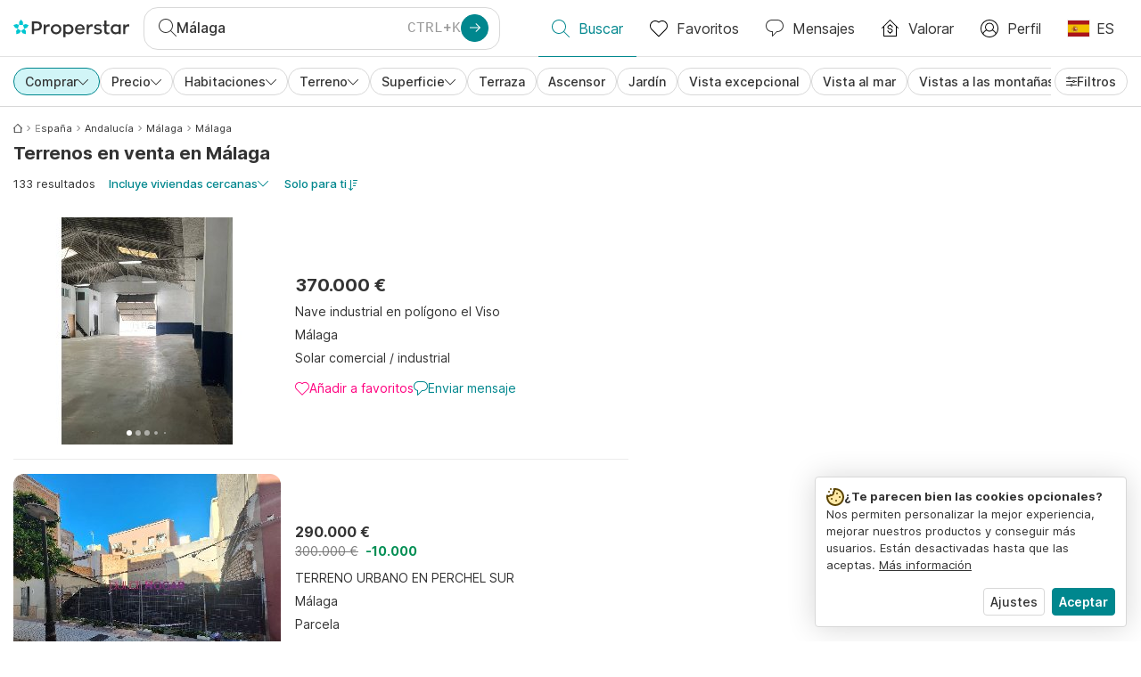

--- FILE ---
content_type: text/html; charset=utf-8
request_url: https://www.properstar.es/espana/malaga-locality/comprar/terreno
body_size: 113601
content:
<!doctype html>
<html class="html-search-page" dir="ltr" lang="es-ES"><head><meta charSet="utf-8"/><link data-chunk="properstar" rel="preload" as="style" href="/assets/properstar.9c01ba798ecfedf6a6e5.css"/><link data-chunk="app" rel="preload" as="script" href="/assets/runtime.39721aa2700c5c48bc3f.js"/><link data-chunk="app" rel="preload" as="script" href="/assets/10459.d8e631094b6e8baebd32.js"/><link data-chunk="app" rel="preload" as="script" href="/assets/app.447e73d240efcc7d7efb.js"/><link data-chunk="properstar" rel="preload" as="script" href="/assets/properstar.f5ab23c6aeec9b75e0e9.js"/><link data-chunk="components-modals-AutocompleteModal" rel="preload" as="script" href="/assets/2609.5f88db6b24c936db2438.chunk.js"/><link data-chunk="components-modals-AutocompleteModal" rel="preload" as="script" href="/assets/components-modals-AutocompleteModal.9d5a3f77ea9c362d12d9.chunk.js"/><link data-chunk="containers-SearchProvider" rel="preload" as="script" href="/assets/containers-SearchProvider.27b89287d3a016e1d482.chunk.js"/><link data-chunk="containers-MapSplitPage" rel="preload" as="script" href="/assets/80533.6723bf6d98277cc3da87.chunk.js"/><link data-chunk="containers-MapSplitPage" rel="preload" as="script" href="/assets/82613.f5a579b72aba99fef461.chunk.js"/><link data-chunk="containers-MapSplitPage" rel="preload" as="script" href="/assets/58617.d49a0cad303d71436f7c.chunk.js"/><link data-chunk="containers-MapSplitPage" rel="preload" as="script" href="/assets/11004.331ce58624ff7bba2552.chunk.js"/><link data-chunk="containers-MapSplitPage" rel="preload" as="script" href="/assets/80754.7cfd43cce13e3939bb67.chunk.js"/><link data-chunk="containers-MapSplitPage" rel="preload" as="script" href="/assets/71586.6e2a21f62ad3e53f2f88.chunk.js"/><link data-chunk="containers-MapSplitPage" rel="preload" as="script" href="/assets/74099.3c2858003651eeab8bb8.chunk.js"/><link data-chunk="containers-MapSplitPage" rel="preload" as="script" href="/assets/containers-MapSplitPage.cc27b754197ec79bd03a.chunk.js"/><link data-chunk="icons-search-thin-svg" rel="preload" as="script" href="/assets/icons-search-thin-svg.51d30ef548b12dbdeb82.chunk.js"/><link data-chunk="icons-arrow-right-thick-svg" rel="preload" as="script" href="/assets/icons-arrow-right-thick-svg.1aa001d3042cd0c62e8d.chunk.js"/><link data-chunk="icons-favorite-thin-svg" rel="preload" as="script" href="/assets/icons-favorite-thin-svg.47886d549791b401322b.chunk.js"/><link data-chunk="icons-chat-thin-svg" rel="preload" as="script" href="/assets/icons-chat-thin-svg.c4583a41af135206b99a.chunk.js"/><link data-chunk="icons-estimate-thin-svg" rel="preload" as="script" href="/assets/icons-estimate-thin-svg.e0716296994728d23b74.chunk.js"/><link data-chunk="icons-estimate-thick-svg" rel="preload" as="script" href="/assets/icons-estimate-thick-svg.300b8dc63937cef286fd.chunk.js"/><link data-chunk="icons-profile-thin-svg" rel="preload" as="script" href="/assets/icons-profile-thin-svg.82245d888bfbfccb4c2b.chunk.js"/><link data-chunk="icons-currency-20px-thin-svg" rel="preload" as="script" href="/assets/icons-currency-20px-thin-svg.1455690bd5209cddd349.chunk.js"/><link data-chunk="icons-left-arrow-svg" rel="preload" as="script" href="/assets/icons-left-arrow-svg.86dbda13201ef1be2208.chunk.js"/><link data-chunk="icons-filter-small-svg" rel="preload" as="script" href="/assets/icons-filter-small-svg.2a06578cb3d906061973.chunk.js"/><link data-chunk="icons-arrow-down-thin-small-svg" rel="preload" as="script" href="/assets/icons-arrow-down-thin-small-svg.c3a7c7661832dd233e2e.chunk.js"/><link data-chunk="containers-SearchPage" rel="preload" as="script" href="/assets/91033.d005353682dbd1eed970.chunk.js"/><link data-chunk="containers-SearchPage" rel="preload" as="script" href="/assets/66982.127ab01da97826df8364.chunk.js"/><link data-chunk="containers-SearchPage" rel="preload" as="script" href="/assets/43594.565691f665f250e654cf.chunk.js"/><link data-chunk="containers-SearchPage" rel="preload" as="script" href="/assets/82405.9b3d11c07efe5a4eedcf.chunk.js"/><link data-chunk="containers-SearchPage" rel="preload" as="script" href="/assets/2830.e1151fb85e601bf34dea.chunk.js"/><link data-chunk="containers-SearchPage" rel="preload" as="script" href="/assets/90205.40e6d5eeb03f3f21c533.chunk.js"/><link data-chunk="containers-SearchPage" rel="preload" as="script" href="/assets/19204.bbd58a774fc35c487b87.chunk.js"/><link data-chunk="containers-SearchPage" rel="preload" as="script" href="/assets/10535.b9d528ab92590cb75ec0.chunk.js"/><link data-chunk="containers-SearchPage" rel="preload" as="script" href="/assets/84025.cbf26577b4f4170cbb63.chunk.js"/><link data-chunk="containers-SearchPage" rel="preload" as="script" href="/assets/41910.adce665f4eb5bb9b18fd.chunk.js"/><link data-chunk="containers-SearchPage" rel="preload" as="script" href="/assets/66532.10ff311725aea50cb273.chunk.js"/><link data-chunk="containers-SearchPage" rel="preload" as="script" href="/assets/48610.b9f971db01e61c028cd0.chunk.js"/><link data-chunk="containers-SearchPage" rel="preload" as="script" href="/assets/containers-SearchPage.11579ed13066f331f9d0.chunk.js"/><link data-chunk="icons-arrow-right-thin-small-svg" rel="preload" as="script" href="/assets/icons-arrow-right-thin-small-svg.a9b4623940a185d1ef8b.chunk.js"/><link data-chunk="icons-house-thin-small-svg" rel="preload" as="script" href="/assets/icons-house-thin-small-svg.272b86837d92902acda0.chunk.js"/><link data-chunk="icons-icon-sort-thin-svg" rel="preload" as="script" href="/assets/icons-icon-sort-thin-svg.ad1c2d2b0984cd8cd8c4.chunk.js"/><link data-chunk="icons-favorite2-svg" rel="preload" as="script" href="/assets/icons-favorite2-svg.52c4a2a27b60ca5a4fac.chunk.js"/><link data-chunk="icons-chat2-svg" rel="preload" as="script" href="/assets/icons-chat2-svg.f5f1c58c195d27c10d97.chunk.js"/><link data-chunk="icons-draw-thin-svg" rel="preload" as="script" href="/assets/icons-draw-thin-svg.20ba7808f778b0455e3c.chunk.js"/><link data-chunk="icons-previous-svg" rel="preload" as="script" href="/assets/icons-previous-svg.baa6deee1ffdb714cfb9.chunk.js"/><link data-chunk="icons-next-svg" rel="preload" as="script" href="/assets/icons-next-svg.cd795a8019b1b138f49c.chunk.js"/><link data-chunk="icons-socialfacebook-svg" rel="preload" as="script" href="/assets/icons-socialfacebook-svg.45c0e9933550c3725da6.chunk.js"/><link data-chunk="icons-socialtwitter-svg" rel="preload" as="script" href="/assets/icons-socialtwitter-svg.0d0a0ffc050433fc8dda.chunk.js"/><link data-chunk="icons-socialinstagram-svg" rel="preload" as="script" href="/assets/icons-socialinstagram-svg.3eb5715768f2dc214b74.chunk.js"/><link data-chunk="icons-sociallinkedin-svg" rel="preload" as="script" href="/assets/icons-sociallinkedin-svg.02d37467ad58d3cddd0d.chunk.js"/><link data-chunk="icons-cookies-svg" rel="preload" as="script" href="/assets/icons-cookies-svg.022f44f6ba18c92f68dd.chunk.js"/><script>
      (function(w,d,s,l,i){w[l]=w[l]||[];gtag('consent','default',{"ad_storage":"denied","ad_user_data":"denied","ad_personalization":"denied","analytics_storage":"denied","personalization":"denied","security_storage":"denied"});
        w[l].push({'gtm.start': new Date().getTime(),event:'gtm.js', "culture":"es-ES","countryISO":"es","isTestEnvironment":false,"profile":{"id":635458193,"code":428391,"createdByAccountId":2,"creationDate":"2021-01-12T12:02:46.7","updateDate":"2025-03-26T06:08:44.917","lastVisitDate":"2026-01-21T16:17:38.753","regionalSettings":{"language":"en","currencyId":"EUR","isMetric":true},"profileType":"Bot","botType":"Generic Bot","authenticationState":"GuestUnknown","contactTypes":["Buyer"],"hubSpotContactId":21251326}});
      var f=d.getElementsByTagName(s)[0],j=d.createElement(s),dl=l!='dataLayer'?'&l='+l:'';
      j.async=true;j.src=
      'https://www.googletagmanager.com/gtm.js?id='+i+dl;f.parentNode.insertBefore(j,f);
      function gtag() {w[l].push(arguments);}
      })(window,document,'script','dataLayer','GTM-NLXM2K');
    </script><title data-react-helmet="true">133 Terrenos en venta en Málaga | Properstar ES</title><link data-react-helmet="true" rel="alternate" href="https://www.properstar.es/espana/malaga-locality/comprar/terreno" hrefLang="es-ES"/><link data-react-helmet="true" rel="alternate" href="https://www.properstar.ae/%D8%A7%D8%B3%D8%A8%D8%A7%D9%86%D9%8A%D8%A7/%D9%85%D8%A7%D9%84%D8%AC%D8%A7-locality/%D8%B9%D9%82%D8%A7%D8%B1%D8%A7%D8%AA-%D9%84%D9%84%D8%A8%D9%8A%D8%B9/%D9%82%D8%B7%D8%B9%D8%A9-%D8%A3%D8%B1%D8%B6" hrefLang="ar-AE"/><link data-react-helmet="true" rel="alternate" href="https://www.properstar.at/spanien/malaga-locality/kaufen/grundstueck" hrefLang="de-AT"/><link data-react-helmet="true" rel="alternate" href="https://www.properstar.be/spanje/malaga-locality/koop/kavel" hrefLang="nl-BE"/><link data-react-helmet="true" rel="alternate" href="https://www.properstar.be/espagne/malaga-locality/acheter/terrain" hrefLang="fr-BE"/><link data-react-helmet="true" rel="alternate" href="https://www.properstar.be/spanien/malaga-locality/kaufen/grundstueck" hrefLang="de-BE"/><link data-react-helmet="true" rel="alternate" href="https://www.properstar.ca/spain/malaga-locality/buy/land-plot" hrefLang="en-CA"/><link data-react-helmet="true" rel="alternate" href="https://www.properstar.ca/espagne/malaga-locality/acheter/terrain" hrefLang="fr-CA"/><link data-react-helmet="true" rel="alternate" href="https://www.properstar.ch/espagne/malaga-locality/acheter/terrain" hrefLang="fr-CH"/><link data-react-helmet="true" rel="alternate" href="https://www.properstar.ch/spanien/malaga-locality/kaufen/grundstueck" hrefLang="de-CH"/><link data-react-helmet="true" rel="alternate" href="https://www.properstar.ch/spagna/malaga/in-vendita/terreno" hrefLang="it-CH"/><link data-react-helmet="true" rel="alternate" href="https://www.properstar.co.nz/spain/malaga-locality/buy/land-plot" hrefLang="en-NZ"/><link data-react-helmet="true" rel="alternate" href="https://www.properstar.co.uk/spain/malaga-locality/buy/land-plot" hrefLang="en-GB"/><link data-react-helmet="true" rel="alternate" href="https://www.properstar.co.za/spain/malaga-locality/buy/land-plot" hrefLang="en-ZA"/><link data-react-helmet="true" rel="alternate" href="https://www.properstar.com/spain/malaga-locality/buy/land-plot" hrefLang="en-US"/><link data-react-helmet="true" rel="alternate" href="https://www.properstar.com/spanjolska/malaga-locality/prodaja/zemlji%C5%A1te" hrefLang="hr"/><link data-react-helmet="true" rel="alternate" href="https://www.properstar.com/spanielsko/malaga-locality/kupit/krajina" hrefLang="sk"/><link data-react-helmet="true" rel="alternate" href="https://www.properstar.com.au/spain/malaga-locality/buy/land-plot" hrefLang="en-AU"/><link data-react-helmet="true" rel="alternate" href="https://www.properstar.com.br/espanha/malaga-locality/venda/terreno" hrefLang="pt-BR"/><link data-react-helmet="true" rel="alternate" href="https://www.properstar.com.mx/espana/malaga-locality/comprar/terreno" hrefLang="es-MX"/><link data-react-helmet="true" rel="alternate" href="https://www.properstar.com.tr/ispanya/malaga-locality/sat%C4%B1%C5%9F/arazi" hrefLang="tr"/><link data-react-helmet="true" rel="alternate" href="https://www.properstar.cz/spanelsko/malaga-locality/koupit/parcela" hrefLang="cs"/><link data-react-helmet="true" rel="alternate" href="https://www.properstar.de/spanien/malaga-locality/kaufen/grundstueck" hrefLang="de-DE"/><link data-react-helmet="true" rel="alternate" href="https://www.properstar.dk/spanien/malaga-locality/ejerboliger/grund" hrefLang="da"/><link data-react-helmet="true" rel="alternate" href="https://www.properstar.fr/espagne/malaga-locality/acheter/terrain" hrefLang="fr-FR"/><link data-react-helmet="true" rel="alternate" href="https://www.properstar.gr/%CE%B9%CF%83%CF%80%CE%B1%CE%BD%CE%B9%CE%B1/malaga-locality/%CE%B1%CE%B3%CE%BF%CF%81%CE%AC/%CE%B1%CE%B3%CF%81%CE%BF%CF%84%CE%B5%CE%BC%CE%AC%CF%87%CE%B9%CE%BF" hrefLang="el"/><link data-react-helmet="true" rel="alternate" href="https://www.properstar.hk/spain/malaga-locality/buy/land-plot" hrefLang="en-HK"/><link data-react-helmet="true" rel="alternate" href="https://www.properstar.ie/spain/malaga-locality/buy/land-plot" hrefLang="en-IE"/><link data-react-helmet="true" rel="alternate" href="https://www.properstar.in/spain/malaga-locality/buy/land-plot" hrefLang="en-IN"/><link data-react-helmet="true" rel="alternate" href="https://www.properstar.it/spagna/malaga/in-vendita/terreno" hrefLang="it"/><link data-react-helmet="true" rel="alternate" href="https://www.properstar.jp/%E3%82%B9%E3%83%98%E3%82%A4%E3%83%B3/malaga-locality/%E8%B2%B7%E3%81%86/%E5%9C%9F%E5%9C%B0" hrefLang="ja"/><link data-react-helmet="true" rel="alternate" href="https://www.properstar.li/spanien/malaga-locality/kaufen/grundstueck" hrefLang="de-LI"/><link data-react-helmet="true" rel="alternate" href="https://www.properstar.lu/espagne/malaga-locality/acheter/terrain" hrefLang="fr-LU"/><link data-react-helmet="true" rel="alternate" href="https://www.properstar.lu/spanien/malaga-locality/kaufen/grundstueck" hrefLang="de-LU"/><link data-react-helmet="true" rel="alternate" href="https://www.properstar.mu/spain/malaga-locality/buy/land-plot" hrefLang="en-MU"/><link data-react-helmet="true" rel="alternate" href="https://www.properstar.nl/spanje/malaga-locality/koop/kavel" hrefLang="nl"/><link data-react-helmet="true" rel="alternate" href="https://www.properstar.ph/spain/malaga-locality/buy/land-plot" hrefLang="en-PH"/><link data-react-helmet="true" rel="alternate" href="https://www.properstar.pl/hiszpania/malaga-locality/sprzedaz/dzia%C5%82ka" hrefLang="pl"/><link data-react-helmet="true" rel="alternate" href="https://www.properstar.pt/espanha/malaga-locality/venda/terreno" hrefLang="pt-PT"/><link data-react-helmet="true" rel="alternate" href="https://www.properstar.qa/%D8%A7%D8%B3%D8%A8%D8%A7%D9%86%D9%8A%D8%A7/%D9%85%D8%A7%D9%84%D8%AC%D8%A7-locality/%D8%B9%D9%82%D8%A7%D8%B1%D8%A7%D8%AA-%D9%84%D9%84%D8%A8%D9%8A%D8%B9/%D9%82%D8%B7%D8%B9%D8%A9-%D8%A3%D8%B1%D8%B6" hrefLang="ar-QA"/><link data-react-helmet="true" rel="alternate" href="https://www.properstar.ro/spania/malaga-locality/cumpara/lot-de-teren" hrefLang="ro"/><link data-react-helmet="true" rel="alternate" href="https://www.properstar.ru/%D0%B8%D1%81%D0%BF%D0%B0%D0%BD%D0%B8%D1%8F/malaga-locality/%D0%BF%D1%80%D0%BE%D0%B4%D0%B0%D0%B6%D0%B0/%D0%B7%D0%B5%D0%BC%D0%B5%D0%BB%D1%8C%D0%BD%D1%8B%D0%B9-%D1%83%D1%87%D0%B0%D1%81%D1%82%D0%BE%D0%BA" hrefLang="ru"/><link data-react-helmet="true" rel="alternate" href="https://www.properstar.se/spanien/malaga-locality/kopa/tomt" hrefLang="sv"/><link data-react-helmet="true" rel="alternate" href="https://www.properstar.sg/spain/malaga-locality/buy/land-plot" hrefLang="en-SG"/><link data-react-helmet="true" rel="alternate" href="https://www.sodichan.com/%E8%A5%BF%E7%8F%AD%E7%89%99/%E9%A9%AC%E6%8B%89%E5%8A%A0-locality/%E4%B9%B0%E6%88%BF/%E5%9C%B0%E5%9D%97" hrefLang="zh"/><link data-react-helmet="true" rel="alternate" href="https://www.sodichan.com/%E8%A5%BF%E7%8F%AD%E7%89%99/%E9%A9%AC%E6%8B%89%E5%8A%A0-locality/%E4%B9%B0%E6%88%BF/%E5%9C%B0%E5%9D%97" hrefLang="zh-Hans-HK"/><link data-react-helmet="true" rel="canonical" href="https://www.properstar.es/espana/malaga-locality/comprar/terreno"/><link data-react-helmet="true" rel="next" href="https://www.properstar.es/espana/malaga-locality/comprar/terreno?p=2"/><meta data-react-helmet="true" name="robots" content="index, follow"/><meta data-react-helmet="true" name="apple-itunes-app" content="app-id=1253028900, app-argument=listglobally.properstar://search?transactionType=Sell&amp;propertyTypes=%5B%22PlotOfLand%22%5D&amp;placeId=ChIJLSHbT8RZcg0RzzLKyZLcJWA&amp;currency=EUR"/><meta data-react-helmet="true" name="description" content="Descubre 133 terrenos en venta en Málaga en Properstar España. Encuentra tu hogar ideal en Málaga hoy mismo."/><meta data-react-helmet="true" property="og:type" content="website"/><meta data-react-helmet="true" property="og:title" content="133 Terrenos en venta en Málaga | Properstar ES"/><meta data-react-helmet="true" property="og:description" content="Descubre 133 terrenos en venta en Málaga en Properstar España. Encuentra tu hogar ideal en Málaga hoy mismo."/><meta data-react-helmet="true" property="og:site_name" content="Properstar ES"/><meta data-react-helmet="true" property="og:locale" content="es_ES"/><meta data-react-helmet="true" property="og:image" content="https://res.listglobally.com/places/1874313/170d8616e0dcdebe012fd36daac8d471?fit=fill&amp;w=800&amp;h=420"/><meta data-react-helmet="true" property="og:image:width" content="800"/><meta data-react-helmet="true" property="og:image:height" content="420"/><meta data-react-helmet="true" property="og:url" content="https://www.properstar.es/espana/malaga-locality/comprar/terreno"/><link rel="icon" type="image/png" href="/assets/properstar/favicon-16x16.png" sizes="16x16"/><link rel="icon" type="image/png" href="/assets/properstar/favicon-32x32.png" sizes="32x32"/><link rel="icon" type="image/png" href="/assets/properstar/favicon-96x96.png" sizes="96x96"/><link rel="icon" type="image/png" href="/assets/properstar/favicon-120x120.png" sizes="120x120"/><link rel="icon" type="image/png" sizes="192x192" href="/assets/properstar/android-icon-192x192.png"/><link rel="apple-touch-icon-precomposed" sizes="57x57" href="/assets/properstar/apple-touch-icon-57x57.png"/><link rel="apple-touch-icon-precomposed" sizes="60x60" href="/assets/properstar/apple-touch-icon-60x60.png"/><link rel="apple-touch-icon-precomposed" sizes="72x72" href="/assets/properstar/apple-touch-icon-72x72.png"/><link rel="apple-touch-icon-precomposed" sizes="76x76" href="/assets/properstar/apple-touch-icon-76x76.png"/><link rel="apple-touch-icon-precomposed" sizes="114x114" href="/assets/properstar/apple-touch-icon-114x114.png"/><link rel="apple-touch-icon-precomposed" sizes="120x120" href="/assets/properstar/apple-touch-icon-120x120.png"/><link rel="apple-touch-icon-precomposed" sizes="144x144" href="/assets/properstar/apple-touch-icon-144x144.png"/><link rel="apple-touch-icon-precomposed" sizes="152x152" href="/assets/properstar/apple-touch-icon-152x152.png"/><link rel="apple-touch-icon-precomposed" sizes="180x180" href="/assets/properstar/apple-touch-icon-180x180.png"/><link rel="mask-icon" href="/assets/properstar/safari-pinned-tab.svg" color="#00878E"/><meta name="msapplication-TileColor" content="#00878E"/><meta name="msapplication-TileImage" content="/assets/properstar/mstile-144x144.png"/><meta name="msapplication-square70x70logo" content="/assets/properstar/mstile-70x70.png"/><meta name="msapplication-square150x150logo" content="/assets/properstar/mstile-150x150.png"/><meta name="msapplication-wide310x150logo" content="/assets/properstar/mstile-310x150.png"/><meta name="msapplication-square310x310logo" content="/assets/properstar/mstile-310x310.png"/><link rel="manifest" href="/assets/properstar/manifest.webmanifest"/><meta name="theme-color" content="#00878E"/><link rel="shortcut icon" type="image/x-icon" href="/assets/properstar/favicon.ico"/><meta name="application-name" content="Properstar ES"/><meta name="format-detection" content="telephone=no"/><meta name="viewport" content="width=device-width, initial-scale=1.0, maximum-scale=1.0, user-scalable=no, viewport-fit=cover, interactive-widget=resizes-content"/><script data-react-helmet="true" type="application/ld+json">{"@context":"http://schema.org","@type":"BreadcrumbList","itemListElement":[{"@type":"ListItem","position":1,"name":"Inicio","item":"https://www.properstar.es/"},{"@type":"ListItem","position":2,"name":"España","item":"https://www.properstar.es/espana/comprar/terreno"},{"@type":"ListItem","position":3,"name":"Andalucía","item":"https://www.properstar.es/espana/andalucia/comprar/terreno"},{"@type":"ListItem","position":4,"name":"Málaga","item":"https://www.properstar.es/espana/malaga/comprar/terreno"},{"@type":"ListItem","position":5,"name":"Málaga","item":"https://www.properstar.es/espana/malaga-locality/comprar/terreno"}]}</script><script data-react-helmet="true" type="application/ld+json">{"@context":"https://schema.org","@type":"ItemList","name":"Terreno para comprar en Málaga","numberOfItems":133,"itemListElement":[{"@type":"ListItem","position":1,"item":{"@type":"RealEstateListing","name":" Terreno para comprar en Málaga, España","url":"https://www.properstar.es/vivienda/113252863","datePosted":"2026-01-20","mainEntity":{"@type":"Accommodation","address":{"@type":"PostalAddress","addressLocality":"Málaga","addressRegion":"Andalucía","addressCountry":"ES"}},"offers":{"@type":"Offer","availability":"https://schema.org/InStock","price":370000,"priceCurrency":"EUR"}}},{"@type":"ListItem","position":2,"item":{"@type":"RealEstateListing","name":" Terreno para comprar en Málaga, España","url":"https://www.properstar.es/vivienda/105376033","datePosted":"2025-03-25","mainEntity":{"@type":"Accommodation","address":{"@type":"PostalAddress","addressLocality":"Málaga","addressRegion":"Andalucía","addressCountry":"ES"}},"offers":{"@type":"Offer","availability":"https://schema.org/InStock","price":290000,"priceCurrency":"EUR"}}},{"@type":"ListItem","position":3,"item":{"@type":"RealEstateListing","name":" Terreno para comprar en Málaga, España","url":"https://www.properstar.es/vivienda/111626955","datePosted":"2025-11-13","mainEntity":{"@type":"Accommodation","address":{"@type":"PostalAddress","addressLocality":"Málaga","addressRegion":"Andalucía","addressCountry":"ES"}},"offers":{"@type":"Offer","availability":"https://schema.org/InStock","price":555000,"priceCurrency":"EUR"}}},{"@type":"ListItem","position":4,"item":{"@type":"RealEstateListing","name":" Terreno para comprar en Málaga, España","url":"https://www.properstar.es/vivienda/100475008","datePosted":"2024-09-10","mainEntity":{"@type":"Accommodation","address":{"@type":"PostalAddress","addressLocality":"Málaga","addressRegion":"Andalucía","addressCountry":"ES"}},"offers":{"@type":"Offer","availability":"https://schema.org/InStock","price":1750000,"priceCurrency":"EUR"}}},{"@type":"ListItem","position":5,"item":{"@type":"RealEstateListing","name":" Terreno para comprar en Málaga, España","url":"https://www.properstar.es/vivienda/103679907","datePosted":"2025-01-23","mainEntity":{"@type":"Accommodation","address":{"@type":"PostalAddress","addressLocality":"Málaga","addressRegion":"Andalucía","addressCountry":"ES"}},"offers":{"@type":"Offer","availability":"https://schema.org/InStock","price":35000,"priceCurrency":"EUR"}}}]}</script><link data-chunk="properstar" rel="stylesheet" href="/assets/properstar.9c01ba798ecfedf6a6e5.css"/></head><body><noscript><iframe style="display:none;visibility:hidden" src="//www.googletagmanager.com/ns.html?id=GTM-NLXM2K" height="0" width="0"></iframe></noscript><main id="app"><div class="split-template  search-page-split-container has-search-filters"><div class="header"><div class="header-inner"><div class="header-inner-logo"><a class="link header-inner-logo-link" data-gtm-nav-click="Logo" href="/"></a></div><div class="filter-autocomplete-wrapper"><button type="button" class="autocomplete-cta-button filter-autocomplete-cta btn btn-outline-secondary"><div class="icon-bubble-wrapper"><i class="icon" aria-hidden="true"><span class="icon-wrapper" data-icon-name="search-thin"><svg width="20" height="20"><defs><path id="search-thin_svg__a" d="M8 15c-3.86 0-7-3.141-7-7 0-3.86 3.14-7 7-7s7 3.14 7 7c0 3.859-3.14 7-7 7m11.854 4.146l-5.863-5.862A7.958 7.958 0 0016 8c0-4.411-3.59-8-8-8-4.411 0-8 3.589-8 8 0 4.41 3.589 8 8 8a7.958 7.958 0 005.284-2.01l5.862 5.864a.502.502 0 00.708 0 .502.502 0 000-.708"></path></defs><use xlink:href="#search-thin_svg__a" fill-rule="evenodd"></use></svg></span></i></div><div class="search-target-values"><span class="search-target-name">Málaga</span></div><i class="icon btn btn-primary btn-sm icon-only with-icon autocomplete-cta-arrow small" aria-hidden="true"><span class="icon-wrapper" data-icon-name="arrow-right-thick"><svg viewBox="0 0 20 20"><path d="M1 9h15.586l-5.293-5.293a.999.999 0 111.414-1.414l7 7a.999.999 0 010 1.414l-7 7a.997.997 0 01-1.414 0 .999.999 0 010-1.414L16.586 11H1a1 1 0 110-2" fill-rule="evenodd"></path></svg></span></i></button></div><nav class="main-navigation"><li class="list-item main-navigation-item primary-item"><a aria-current="page" class="link main-navigation-item-link active" data-gtm-nav-click="Search" href="/"><i class="icon" aria-hidden="true"><span class="icon-wrapper" data-icon-name="search-thin"><svg width="20" height="20"><defs><path id="search-thin_svg__a" d="M8 15c-3.86 0-7-3.141-7-7 0-3.86 3.14-7 7-7s7 3.14 7 7c0 3.859-3.14 7-7 7m11.854 4.146l-5.863-5.862A7.958 7.958 0 0016 8c0-4.411-3.59-8-8-8-4.411 0-8 3.589-8 8 0 4.41 3.589 8 8 8a7.958 7.958 0 005.284-2.01l5.862 5.864a.502.502 0 00.708 0 .502.502 0 000-.708"></path></defs><use xlink:href="#search-thin_svg__a" fill-rule="evenodd"></use></svg></span></i><span class="nav-item-text">Buscar</span></a></li><li class="list-item main-navigation-item primary-item"><a class="link main-navigation-item-link" data-gtm-nav-click="Favorites" href="/favorites"><i class="icon" aria-hidden="true"><span class="icon-wrapper" data-icon-name="favorite-thin"><svg width="20" height="20" viewBox="0 0 20 20"><g fill-rule="evenodd"><path d="M6.065 2a5.052 5.052 0 00-3.582 1.48A5.04 5.04 0 001 7.062c0 1.353.527 2.625 1.483 3.582L10 18.16l7.517-7.516A5.036 5.036 0 0019 7.062a5.036 5.036 0 00-1.483-3.582 5.072 5.072 0 00-7.163 0 .499.499 0 01-.707 0A5.052 5.052 0 006.065 2M10 19.367a.5.5 0 01-.353-.146l-7.871-7.87A6.027 6.027 0 010 7.062c0-1.62.631-3.143 1.776-4.289C4.026.523 7.621.416 10 2.446c2.38-2.03 5.974-1.924 8.224.327A6.027 6.027 0 0120 7.063a6.027 6.027 0 01-1.776 4.288l-7.87 7.87a.504.504 0 01-.354.146" fill-rule="nonzero"></path></g></svg></span></i><span class="nav-item-text">Favoritos</span></a></li><li class="list-item main-navigation-item primary-item"><a href="/messages/" class="link main-navigation-item-link" data-gtm-nav-click="Chat"><i class="icon" aria-hidden="true"><span class="icon-wrapper" data-icon-name="chat-thin"><svg viewBox="0 0 20 20"><path d="M7 1C3.691 1 1 3.691 1 7s2.691 6 6 6h.5a.5.5 0 01.5.5v3.793l4.146-4.147A.504.504 0 0112.5 13h.5c3.309 0 6-2.691 6-6s-2.691-6-6-6H7zm.5 18a.5.5 0 01-.5-.5V14c-3.86 0-7-3.141-7-7s3.14-7 7-7h6c3.86 0 7 3.141 7 7s-3.14 7-7 7h-.293l-4.853 4.854A.504.504 0 017.5 19z" fill="#333" fill-rule="evenodd"></path></svg></span></i><span class="nav-item-text">Mensajes</span></a></li><li class="list-item main-navigation-item primary-item nav-item-condition-icon estimate-item"><a class="link main-navigation-item-link" data-gtm-nav-click="Estimate" href="/my-properties"><i class="icon icon-inactive" aria-hidden="true"><span class="icon-wrapper" data-icon-name="estimate-thin"><svg width="19" height="19"><path d="M9.784.089l.07.057 9 9a.5.5 0 01-.638.765l-.07-.057L17 8.707V18.5a.5.5 0 01-.41.492L16.5 19h-14a.5.5 0 01-.492-.41L2 18.5V8.706L.854 9.854a.5.5 0 01-.638.058l-.07-.058a.5.5 0 01-.057-.638l.057-.07 9-9A.5.5 0 019.784.09zM9.5 1.207L3 7.706V18h13V7.707l-6.5-6.5zM9.5 5a.5.5 0 01.492.41L10 5.5v.535c1.405.196 2.5 1.203 2.5 2.465a.5.5 0 11-1 0c0-.8-.874-1.5-2-1.5s-2 .7-2 1.5c0 .76.789 1.43 1.833 1.495L9.5 10c1.635 0 3 1.092 3 2.5 0 1.262-1.095 2.27-2.5 2.465v.535a.5.5 0 01-.992.09L9 15.5v-.534c-1.404-.196-2.5-1.204-2.5-2.466a.5.5 0 111 0c0 .8.874 1.5 2 1.5s2-.7 2-1.5c0-.76-.789-1.43-1.833-1.495L9.5 11c-1.635 0-3-1.092-3-2.5 0-1.262 1.096-2.27 2.5-2.466V5.5a.5.5 0 01.5-.5z" fill-rule="evenodd"></path></svg></span></i><i class="icon icon-active" aria-hidden="true"><span class="icon-wrapper" data-icon-name="estimate-thick"><svg width="20" height="20"><path fill-rule="evenodd" d="M16 18H4V8.41l6-6 6 6V18zm3.7-8.7l-9-9a1 1 0 00-1.4 0l-9 9a1 1 0 101.4 1.4l.3-.29V19a1 1 0 001 1h14a1 1 0 001-1v-8.59l.3.3a1 1 0 001.4 0 1 1 0 000-1.42zM10 5a1 1 0 011 .88v.24a3.26 3.26 0 012.37 2.07 1 1 0 01-1.86.73l-.04-.11c-.12-.38-.59-.71-1.18-.8h-.15L10 8h-.15c-.79.06-1.34.53-1.34 1 0 .44.5.89 1.2.98l.16.02H10c1.89 0 3.5 1.29 3.5 3 0 1.4-1.07 2.51-2.5 2.88V16a1 1 0 01-2 .12v-.24a3.26 3.26 0 01-2.37-2.07 1 1 0 011.86-.72l.04.1c.14.44.73.81 1.47.81.87 0 1.5-.5 1.5-1 0-.47-.55-.94-1.36-1h-.37c-1.8-.1-3.27-1.36-3.27-3 0-1.4 1.07-2.5 2.5-2.87V6a1 1 0 011-1z"></path></svg></span></i><span class="nav-item-text">Valorar</span></a></li><li class="list-item main-navigation-item profile-settings settings-holder"><div class="profile-settings-dropdown dropdown dropup"><button data-gtm-nav-click="Profile" aria-haspopup="true" class="btn btn-dropdown-toggle main-navigation-item-link" aria-expanded="false"><i class="icon" aria-hidden="true"><span class="icon-wrapper" data-icon-name="profile-thin"><svg width="20" height="20" viewBox="0 0 20 20"><g fill-rule="evenodd"><path d="M10 0C4.48 0 0 4.48 0 10s4.48 10 10 10 10-4.48 10-10S15.52 0 10 0zM6.706 12.261a7.54 7.54 0 00-3.524 3.612A8.981 8.981 0 0010 19a8.981 8.981 0 006.818-3.127 7.54 7.54 0 00-3.524-3.612A4.98 4.98 0 0110 13.5a4.98 4.98 0 01-3.294-1.239zm10.787 2.724A8.954 8.954 0 0019 10c0-4.967-4.033-9-9-9s-9 4.033-9 9c0 1.843.555 3.558 1.507 4.985A8.547 8.547 0 016 11.5a5.003 5.003 0 014-8 5.003 5.003 0 014 8 8.548 8.548 0 013.492 3.486zM10 12.5c-2.208 0-4-1.792-4-4 0-2.207 1.792-4 4-4s4 1.793 4 4c0 2.208-1.792 4-4 4z"></path></g></svg></span></i><span class="nav-item-text">Perfil</span></button><div tabindex="-1" role="menu" aria-hidden="true" class="dropdown-menu dropdown-menu-end" data-bs-popper="static"></div></div></li><li class="list-item regional-settings users-allowed"><div class="regional-setting-dropdown dropdown"><button data-gtm-nav-click="Regional Settings" aria-haspopup="true" class="btn btn-dropdown-toggle main-navigation-item-link" aria-expanded="false"><div class="culture-item"><div class="flag"><picture><source srcSet="/assets/flags/1x/es.png 1x, /assets/flags/2x/es.png 2x"/><img src="/assets/flags/1x/es.png" alt="ES"/></picture></div><div class="captions"><div class="primary-caption">ES</div></div></div></button><div tabindex="-1" role="menu" aria-hidden="true" class="dropdown-menu dropdown-menu-end" data-bs-popper="static"><div class="settings-holder-panel regional-panel"><span class="settings-holder-panel-title">Preferencias de navegación</span><button type="button" data-gtm-nav-click="Regional Settings - Culture" class="settings-holder-item btn btn-tertiary"><div class="button-content"><div class="flag"><picture><source srcSet="/assets/flags/1x/es.png 1x, /assets/flags/2x/es.png 2x"/><img src="/assets/flags/1x/es.png" alt="ES"/></picture></div>Español, España</div></button><button type="button" data-gtm-nav-click="Regional Settings - Currency" class="settings-holder-item btn btn-tertiary with-icon"><div class="button-icon icon-left have-icon"><i class="icon" aria-hidden="true"><span class="icon-wrapper" data-icon-name="currency-20px-thin"><svg width="20" height="20"><path d="M9.5 0C14.165 0 18 1.678 18 4l.001 1.382C19.247 6.068 20 6.971 20 8v3c0 1.281-1.168 2.366-2.998 3.082L17 16c0 2.322-3.835 4-8.5 4S0 18.322 0 16v-3c0-1.281 1.168-2.366 2.998-3.082v-.3C1.753 8.932 1 8.029 1 7V4c0-2.322 3.835-4 8.5-4zm6.502 14.927C14.566 16.195 11.732 17 8.5 17s-6.064-.805-7.501-2.072L1 16c0 1.544 3.328 3 7.5 3s7.5-1.456 7.5-3l.002-1.073zM3 11l-.152.069C1.695 11.607 1 12.294 1 13c0 1.544 3.328 3 7.5 3 2.469 0 4.642-.51 6.005-1.246-.936.16-1.949.246-3.005.246C6.835 15 3 13.322 3 11zm16.002-1.073C17.566 11.195 14.732 12 11.5 12c-2.981 0-5.624-.685-7.143-1.786l-.358-.131L4 11c0 1.544 3.328 3 7.5 3s7.5-1.456 7.5-3l.002-1.073zm-1-3.378L18 7c0 2.149-3.285 3.747-7.473 3.973L11.5 11c4.172 0 7.5-1.456 7.5-3 0-.51-.363-1.01-.999-1.451zm-1-.622C15.566 7.195 12.732 8 9.5 8s-6.064-.805-7.501-2.072L2 7c0 1.544 3.328 3 7.5 3S17 8.544 17 7l.002-1.073zM9.5 1C5.328 1 2 2.456 2 4s3.328 3 7.5 3S17 5.544 17 4c0-1.508-3.175-2.932-7.21-2.998L9.5 1z" fill="#333" fill-rule="evenodd"></path></svg></span></i></div><div class="button-content">EUR</div></button></div></div></div></li></nav></div></div><div class="search-filters"><div class="search-inner-autocomplete"><button type="button" class="autocomplete-back-button btn btn-secondary btn-white btn-md icon-only with-icon"><div class="button-icon icon-left have-icon"><i class="icon" aria-hidden="true"><span class="icon-wrapper" data-icon-name="left-arrow"><svg width="20" height="20" viewBox="0 0 20 20"><g fill-rule="evenodd"><path d="M19.5 9H1.707l7.147-7.146a.502.502 0 00-.708-.708l-8 8a.502.502 0 000 .708l8 8a.502.502 0 00.708 0 .502.502 0 000-.708L1.707 10H19.5a.5.5 0 000-1" fill-rule="nonzero"></path></g></svg></span></i></div><div class="button-content"></div></button><div class="filter-autocomplete-wrapper"><button type="button" class="autocomplete-cta-button filter-autocomplete-cta btn btn-outline-secondary"><div class="icon-bubble-wrapper"><i class="icon" aria-hidden="true"><span class="icon-wrapper" data-icon-name="search-thin"><svg width="20" height="20"><defs><path id="search-thin_svg__a" d="M8 15c-3.86 0-7-3.141-7-7 0-3.86 3.14-7 7-7s7 3.14 7 7c0 3.859-3.14 7-7 7m11.854 4.146l-5.863-5.862A7.958 7.958 0 0016 8c0-4.411-3.59-8-8-8-4.411 0-8 3.589-8 8 0 4.41 3.589 8 8 8a7.958 7.958 0 005.284-2.01l5.862 5.864a.502.502 0 00.708 0 .502.502 0 000-.708"></path></defs><use xlink:href="#search-thin_svg__a" fill-rule="evenodd"></use></svg></span></i></div><div class="search-target-values"><span class="search-target-name">Málaga</span></div></button></div><div class="save-search-group"></div></div><div class="search-inner" body-scroll-lock-ignore="true"><div></div><div class="search-filter-mobile-btn"><button class="filter-button more-button btn btn-outline-secondary btn-sm rounded-pill with-icon"><div class="button-icon icon-left have-icon"><i class="icon small" aria-hidden="true"><span class="icon-wrapper" data-icon-name="filter-small"><svg width="12" height="12"><path fill-rule="evenodd" d="M6 10a.501.501 0 01-.5-.5c0-.275.225-.5.5-.5s.5.225.5.5-.225.5-.5.5m5.5-1H7.408C7.201 8.419 6.651 8 6 8c-.651 0-1.201.419-1.408 1H.5a.5.5 0 000 1h4.092c.207.581.757 1 1.408 1 .651 0 1.201-.419 1.408-1H11.5a.5.5 0 000-1m-3-3a.501.501 0 01-.5-.5c0-.275.225-.5.5-.5s.5.225.5.5-.225.5-.5.5m3-1H9.908c-.207-.581-.757-1-1.408-1-.651 0-1.201.419-1.408 1H.5a.5.5 0 000 1h6.592c.207.581.757 1 1.408 1 .651 0 1.201-.419 1.408-1H11.5a.5.5 0 000-1m-8-4c.275 0 .5.225.5.5s-.225.5-.5.5a.501.501 0 01-.5-.5c0-.275.225-.5.5-.5m-3 1h1.592c.207.581.757 1 1.408 1 .651 0 1.201-.419 1.408-1H11.5a.5.5 0 000-1H4.908C4.701.419 4.151 0 3.5 0c-.651 0-1.201.419-1.408 1H.5a.5.5 0 000 1"></path></svg></span></i></div><div class="button-content"><span>Filtros</span></div></button><button type="button" class="filter-button more-button btn btn-outline-secondary btn-sm rounded-pill with-icon"><div class="button-icon icon-left have-icon"><i class="icon small" aria-hidden="true"><span class="icon-wrapper" data-icon-name="filter-small"><svg width="12" height="12"><path fill-rule="evenodd" d="M6 10a.501.501 0 01-.5-.5c0-.275.225-.5.5-.5s.5.225.5.5-.225.5-.5.5m5.5-1H7.408C7.201 8.419 6.651 8 6 8c-.651 0-1.201.419-1.408 1H.5a.5.5 0 000 1h4.092c.207.581.757 1 1.408 1 .651 0 1.201-.419 1.408-1H11.5a.5.5 0 000-1m-3-3a.501.501 0 01-.5-.5c0-.275.225-.5.5-.5s.5.225.5.5-.225.5-.5.5m3-1H9.908c-.207-.581-.757-1-1.408-1-.651 0-1.201.419-1.408 1H.5a.5.5 0 000 1h6.592c.207.581.757 1 1.408 1 .651 0 1.201-.419 1.408-1H11.5a.5.5 0 000-1m-8-4c.275 0 .5.225.5.5s-.225.5-.5.5a.501.501 0 01-.5-.5c0-.275.225-.5.5-.5m-3 1h1.592c.207.581.757 1 1.408 1 .651 0 1.201-.419 1.408-1H11.5a.5.5 0 000-1H4.908C4.701.419 4.151 0 3.5 0c-.651 0-1.201.419-1.408 1H.5a.5.5 0 000 1"></path></svg></span></i></div><div class="button-content"><span>Filtros</span></div></button></div><div class="filter-groups"><div class="dropdown-drawer search-filter-item filter-btn filter-types-dropdown"><button type="button" class="trigger-btn btn btn-outline-primary btn-sm rounded-pill btn-block with-icon"><div class="button-content"><span>Comprar</span></div><div class="button-icon icon-right have-icon"><i class="icon small" aria-hidden="true"><span class="icon-wrapper" data-icon-name="arrow-down-thin-small"><svg width="12" height="12" viewBox="0 0 12 12"><g fill-rule="evenodd"><path d="M11.854 3.854l-5.5 5.5a.502.502 0 01-.708 0l-5.5-5.5a.502.502 0 01.708-.708L6 8.293l5.146-5.147a.502.502 0 01.708.708z"></path></g></svg></span></i></div></button></div><div class="dropdown-drawer search-filter-item"><div class="resetable-filter-btn"><button type="button" class="trigger-btn trigger-btn btn btn-outline-secondary btn-sm rounded-pill with-icon"><div class="button-content"><span><span>Precio</span></span></div><div class="button-icon icon-right have-icon"><i class="icon small" aria-hidden="true"><span class="icon-wrapper" data-icon-name="arrow-down-thin-small"><svg width="12" height="12" viewBox="0 0 12 12"><g fill-rule="evenodd"><path d="M11.854 3.854l-5.5 5.5a.502.502 0 01-.708 0l-5.5-5.5a.502.502 0 01.708-.708L6 8.293l5.146-5.147a.502.502 0 01.708.708z"></path></g></svg></span></i></div></button></div></div><div class="dropdown-drawer search-filter-item"><div class="resetable-filter-btn"><button type="button" class="trigger-btn trigger-btn btn btn-outline-secondary btn-sm rounded-pill with-icon"><div class="button-content"><span><span>Habitaciones</span></span></div><div class="button-icon icon-right have-icon"><i class="icon small" aria-hidden="true"><span class="icon-wrapper" data-icon-name="arrow-down-thin-small"><svg width="12" height="12" viewBox="0 0 12 12"><g fill-rule="evenodd"><path d="M11.854 3.854l-5.5 5.5a.502.502 0 01-.708 0l-5.5-5.5a.502.502 0 01.708-.708L6 8.293l5.146-5.147a.502.502 0 01.708.708z"></path></g></svg></span></i></div></button></div></div><div class="dropdown-drawer search-filter-item filter-btn filter-types-dropdown"><button type="button" class="trigger-btn btn btn-outline-secondary btn-sm rounded-pill btn-block with-icon"><div class="button-content"><span>Terreno</span></div><div class="button-icon icon-right have-icon"><i class="icon small" aria-hidden="true"><span class="icon-wrapper" data-icon-name="arrow-down-thin-small"><svg width="12" height="12" viewBox="0 0 12 12"><g fill-rule="evenodd"><path d="M11.854 3.854l-5.5 5.5a.502.502 0 01-.708 0l-5.5-5.5a.502.502 0 01.708-.708L6 8.293l5.146-5.147a.502.502 0 01.708.708z"></path></g></svg></span></i></div></button></div><div class="dropdown-drawer search-filter-item"><div class="resetable-filter-btn"><button type="button" class="trigger-btn trigger-btn btn btn-outline-secondary btn-sm rounded-pill with-icon"><div class="button-content"><span><span>Superficie</span></span></div><div class="button-icon icon-right have-icon"><i class="icon small" aria-hidden="true"><span class="icon-wrapper" data-icon-name="arrow-down-thin-small"><svg width="12" height="12" viewBox="0 0 12 12"><g fill-rule="evenodd"><path d="M11.854 3.854l-5.5 5.5a.502.502 0 01-.708 0l-5.5-5.5a.502.502 0 01.708-.708L6 8.293l5.146-5.147a.502.502 0 01.708.708z"></path></g></svg></span></i></div></button></div></div><div class="filter-btn-group"><button type="button" class="trigger-btn btn btn-outline-secondary btn-sm rounded-pill"><span>Terraza</span></button><button type="button" class="trigger-btn btn btn-outline-secondary btn-sm rounded-pill"><span>Ascensor</span></button><button type="button" class="trigger-btn btn btn-outline-secondary btn-sm rounded-pill"><span>Jardín</span></button><button type="button" class="trigger-btn btn btn-outline-secondary btn-sm rounded-pill"><span>Vista excepcional</span></button><button type="button" class="trigger-btn btn btn-outline-secondary btn-sm rounded-pill"><span>Vista al mar</span></button><button type="button" class="trigger-btn btn btn-outline-secondary btn-sm rounded-pill"><span>Vistas a las montañas</span></button></div></div><div class="search-action"><button type="button" class="filter-button more-button btn btn-outline-secondary btn-sm rounded-pill with-icon"><div class="button-icon icon-left have-icon"><i class="icon small" aria-hidden="true"><span class="icon-wrapper" data-icon-name="filter-small"><svg width="12" height="12"><path fill-rule="evenodd" d="M6 10a.501.501 0 01-.5-.5c0-.275.225-.5.5-.5s.5.225.5.5-.225.5-.5.5m5.5-1H7.408C7.201 8.419 6.651 8 6 8c-.651 0-1.201.419-1.408 1H.5a.5.5 0 000 1h4.092c.207.581.757 1 1.408 1 .651 0 1.201-.419 1.408-1H11.5a.5.5 0 000-1m-3-3a.501.501 0 01-.5-.5c0-.275.225-.5.5-.5s.5.225.5.5-.225.5-.5.5m3-1H9.908c-.207-.581-.757-1-1.408-1-.651 0-1.201.419-1.408 1H.5a.5.5 0 000 1h6.592c.207.581.757 1 1.408 1 .651 0 1.201-.419 1.408-1H11.5a.5.5 0 000-1m-8-4c.275 0 .5.225.5.5s-.225.5-.5.5a.501.501 0 01-.5-.5c0-.275.225-.5.5-.5m-3 1h1.592c.207.581.757 1 1.408 1 .651 0 1.201-.419 1.408-1H11.5a.5.5 0 000-1H4.908C4.701.419 4.151 0 3.5 0c-.651 0-1.201.419-1.408 1H.5a.5.5 0 000 1"></path></svg></span></i></div><div class="button-content"><span>Filtros</span></div></button><div class="save-search-group"></div></div></div></div><div class="split-template-content"><div class="split-template-content-panels"><div class="split-template-content-panels-pane __1"><div class="pane-inner"><div class="results-list search-page-results grid-container"><div class="search-head "><div class="breadcrumb-container"><nav class="" aria-label="breadcrumb"><ol class="breadcrumb"><li class="breadcrumb-item"><i class="icon separator small" aria-hidden="true"><span class="icon-wrapper" data-icon-name="arrow-right-thin-small"><svg width="12" height="12" viewBox="0 0 12 12"><g fill-rule="evenodd"><path d="M3.854 11.854l5.5-5.5a.502.502 0 000-.708l-5.5-5.5a.502.502 0 00-.708.708L8.293 6l-5.147 5.146a.502.502 0 00.708.708z"></path></g></svg></span></i><a class="link breadcrumb-text" dir="auto" data-gtm-click="breadcrumb-link" href="/"><i class="icon" aria-hidden="true"><span class="icon-wrapper" data-icon-name="house-thin-small"><svg width="12" height="12" viewBox="0 0 12 12"><g fill-rule="evenodd"><path d="M2 11h8V5.207l-4-4-4 4V11zm8.5 1h-9a.5.5 0 01-.5-.5V6.207l-.146.147a.502.502 0 01-.708-.708l5.5-5.5a.502.502 0 01.708 0l5.5 5.5a.502.502 0 010 .708.502.502 0 01-.708 0L11 6.207V11.5a.5.5 0 01-.5.5z"></path></g></svg></span></i></a></li><li class="breadcrumb-item"><i class="icon separator small" aria-hidden="true"><span class="icon-wrapper" data-icon-name="arrow-right-thin-small"><svg width="12" height="12" viewBox="0 0 12 12"><g fill-rule="evenodd"><path d="M3.854 11.854l5.5-5.5a.502.502 0 000-.708l-5.5-5.5a.502.502 0 00-.708.708L8.293 6l-5.147 5.146a.502.502 0 00.708.708z"></path></g></svg></span></i><a class="link breadcrumb-text" dir="auto" data-gtm-click="breadcrumb-link" href="/espana/comprar/terreno">España</a></li><li class="breadcrumb-item"><i class="icon separator small" aria-hidden="true"><span class="icon-wrapper" data-icon-name="arrow-right-thin-small"><svg width="12" height="12" viewBox="0 0 12 12"><g fill-rule="evenodd"><path d="M3.854 11.854l5.5-5.5a.502.502 0 000-.708l-5.5-5.5a.502.502 0 00-.708.708L8.293 6l-5.147 5.146a.502.502 0 00.708.708z"></path></g></svg></span></i><a class="link breadcrumb-text" dir="auto" data-gtm-click="breadcrumb-link" href="/espana/andalucia/comprar/terreno">Andalucía</a></li><li class="breadcrumb-item"><i class="icon separator small" aria-hidden="true"><span class="icon-wrapper" data-icon-name="arrow-right-thin-small"><svg width="12" height="12" viewBox="0 0 12 12"><g fill-rule="evenodd"><path d="M3.854 11.854l5.5-5.5a.502.502 0 000-.708l-5.5-5.5a.502.502 0 00-.708.708L8.293 6l-5.147 5.146a.502.502 0 00.708.708z"></path></g></svg></span></i><a class="link breadcrumb-text" dir="auto" data-gtm-click="breadcrumb-link" href="/espana/malaga/comprar/terreno">Málaga</a></li><li class="active breadcrumb-item" aria-current="page"><i class="icon separator small" aria-hidden="true"><span class="icon-wrapper" data-icon-name="arrow-right-thin-small"><svg width="12" height="12" viewBox="0 0 12 12"><g fill-rule="evenodd"><path d="M3.854 11.854l5.5-5.5a.502.502 0 000-.708l-5.5-5.5a.502.502 0 00-.708.708L8.293 6l-5.147 5.146a.502.502 0 00.708.708z"></path></g></svg></span></i><span class="breadcrumb-text" dir="auto">Málaga</span></li></ol></nav></div><div class="search-description search-title"><h1 class="heading search-main-title h3" dir="auto">Terrenos en venta en Málaga<!-- --> </h1></div><div class="search-head-pane has-preferred-filters"><div class="search-head-counter"><div class="total-results"><span>133 resultados</span></div></div><div class="search-head-location-filter-mode"><div class="search-location-filter-mode"><div class="dropdown-drawer"><button type="button" data-gtm-click="search-mode-open" class="btn btn-tertiary btn-sm with-icon"><div class="button-content"><span>Incluye viviendas cercanas</span></div><div class="button-icon icon-right have-icon"><i class="icon small" aria-hidden="true"><span class="icon-wrapper" data-icon-name="arrow-down-thin-small"><svg width="12" height="12" viewBox="0 0 12 12"><g fill-rule="evenodd"><path d="M11.854 3.854l-5.5 5.5a.502.502 0 01-.708 0l-5.5-5.5a.502.502 0 01.708-.708L6 8.293l5.146-5.147a.502.502 0 01.708.708z"></path></g></svg></span></i></div></button></div></div></div><div class="search-head-sorting"><div class="search-sorting"><div class="dropdown-drawer"><button type="button" class="filter-btn btn btn-tertiary btn-sm with-icon"><div class="button-content"><span>Solo para ti</span></div><div class="button-icon icon-right have-icon"><i class="icon small" aria-hidden="true"><span class="icon-wrapper" data-icon-name="icon-sort-thin"><svg width="12" height="12" viewBox="0 0 12 12"><path d="M4 10.276V.5a.5.5 0 111 0v9.776L6.143 9.11a.5.5 0 01.714.7l-2 2.04a.5.5 0 01-.714 0l-2-2.04a.5.5 0 01.714-.7L4 10.276zM7.5 7h2a.5.5 0 100-1h-2a.5.5 0 100 1zm0-3h2.997a.5.5 0 100-1H7.5a.5.5 0 100 1zm0-3h4.002a.5.5 0 00.5-.5.5.5 0 00-.5-.5H7.5a.5.5 0 100 1z" fill-rule="evenodd"></path></svg></span></i></div></button></div></div></div></div></div><div class="items-list-small"><article class="item-adaptive card-basic vendor-hidden"><div class="item-picture"><div class="item-images"><a class="link" href="/vivienda/113252863"><picture class="picture-fit image-gallery-picture"><source type="image/avif" srcSet="https://files-api.properstar.com/api/v2/files/774110b0-6046-4baa-b100-63f5ecffbc1b/1?mode=crop&amp;width=300&amp;height=255&amp;format=avif, https://files-api.properstar.com/api/v2/files/774110b0-6046-4baa-b100-63f5ecffbc1b/1?mode=crop&amp;width=600&amp;height=510&amp;format=avif 2x"/><source type="image/jpeg" srcSet="https://files-api.properstar.com/api/v2/files/774110b0-6046-4baa-b100-63f5ecffbc1b/1?mode=crop&amp;width=300&amp;height=255&amp;format=jpeg, https://files-api.properstar.com/api/v2/files/774110b0-6046-4baa-b100-63f5ecffbc1b/1?mode=crop&amp;width=600&amp;height=510&amp;format=jpeg 2x"/><img fetchpriority="high" src="https://files-api.properstar.com/api/v2/files/774110b0-6046-4baa-b100-63f5ecffbc1b/1?mode=crop&amp;width=300&amp;height=255&amp;format=jpeg"/></picture></a></div><div class="scrollable-view item-images-scrollable" body-scroll-lock-ignore="true"><div class="scrollable-view-inner"><div class="scrollable-view-item"><a class="link" href="/vivienda/113252863"><div class="picture-wrapper"><picture class="picture-fit item-picture-img"><source type="image/avif" srcSet="https://files-api.properstar.com/api/v2/files/774110b0-6046-4baa-b100-63f5ecffbc1b/1?mode=crop&amp;width=512&amp;height=384&amp;format=avif, https://files-api.properstar.com/api/v2/files/774110b0-6046-4baa-b100-63f5ecffbc1b/1?mode=crop&amp;width=1024&amp;height=768&amp;format=avif 2x"/><source type="image/jpeg" srcSet="https://files-api.properstar.com/api/v2/files/774110b0-6046-4baa-b100-63f5ecffbc1b/1?mode=crop&amp;width=512&amp;height=384&amp;format=jpeg, https://files-api.properstar.com/api/v2/files/774110b0-6046-4baa-b100-63f5ecffbc1b/1?mode=crop&amp;width=1024&amp;height=768&amp;format=jpeg 2x"/><img fetchpriority="high" src="https://files-api.properstar.com/api/v2/files/774110b0-6046-4baa-b100-63f5ecffbc1b/1?mode=crop&amp;width=512&amp;height=384&amp;format=jpeg"/></picture></div></a></div><div class="scrollable-view-item"><a class="link" href="/vivienda/113252863"><div class="picture-wrapper"><picture class="picture-fit item-picture-img"><source type="image/avif" srcSet="https://files-api.properstar.com/api/v2/files/94c4330c-3f2b-4735-943b-55c8b90900a0/1?mode=crop&amp;width=512&amp;height=384&amp;format=avif, https://files-api.properstar.com/api/v2/files/94c4330c-3f2b-4735-943b-55c8b90900a0/1?mode=crop&amp;width=1024&amp;height=768&amp;format=avif 2x"/><source type="image/jpeg" srcSet="https://files-api.properstar.com/api/v2/files/94c4330c-3f2b-4735-943b-55c8b90900a0/1?mode=crop&amp;width=512&amp;height=384&amp;format=jpeg, https://files-api.properstar.com/api/v2/files/94c4330c-3f2b-4735-943b-55c8b90900a0/1?mode=crop&amp;width=1024&amp;height=768&amp;format=jpeg 2x"/><img src="https://files-api.properstar.com/api/v2/files/94c4330c-3f2b-4735-943b-55c8b90900a0/1?mode=crop&amp;width=512&amp;height=384&amp;format=jpeg" loading="lazy"/></picture></div></a></div></div></div><div class="item-badges"></div></div><div class="item-data"><div class="listing-price"><div class="listing-price-main"><span>370.000 €</span></div></div><a class="link listing-title stretched-link" href="/vivienda/113252863">Nave industrial en polígono el Viso</a><div class="item-location" title="Málaga">Málaga</div><div class="item-highlights">Solar comercial / industrial</div></div><div class="item-contact"><button type="button" class="favorites favorite-button btn btn-link btn-white btn-sm with-icon"><div class="button-icon icon-left have-icon"><i class="icon small" aria-hidden="true"><span class="icon-wrapper" data-icon-name="favorite2"><svg fill="none" viewBox="0 0 16 16"><path fill="#FF007F" fill-rule="evenodd" d="M14.567 2.433a4.895 4.895 0 010 6.92l-6.213 6.214a.5.5 0 01-.707 0L1.432 9.354A4.893 4.893 0 018 2.113a4.894 4.894 0 016.567.32zm-.707.707a3.893 3.893 0 00-5.506 0 .5.5 0 01-.707 0A3.893 3.893 0 102.14 8.646L8 14.506l5.859-5.86a3.893 3.893 0 000-5.506z" clip-rule="evenodd"></path></svg></span></i></div><div class="button-content"><span>Añadir a favoritos</span></div></button><button type="button" class="leadrequest-button btn btn-link btn-white btn-sm with-icon"><div class="button-icon icon-left have-icon"><i class="icon small" aria-hidden="true"><span class="icon-wrapper" data-icon-name="chat2"><svg fill="none" viewBox="0 0 16 16"><path fill="#00878E" fill-rule="evenodd" d="M4 10.793a5.506 5.506 0 01-4-5.292C0 2.463 2.464 0 5.5 0h5A5.502 5.502 0 0116 5.5a5.501 5.501 0 01-5.5 5.498h-.793l-4.853 4.855a.504.504 0 01-.545.108.5.5 0 01-.308-.462v-4.707zm1-.393v3.892l4.147-4.146A.502.502 0 019.5 10h1a4.5 4.5 0 000-9h-5A4.503 4.503 0 001 5.5a4.505 4.505 0 003.6 4.41.499.499 0 01.4.49z" clip-rule="evenodd"></path></svg></span></i></div><div class="button-content"><span>Enviar mensaje</span></div></button></div></article><article class="item-adaptive card-basic vendor-hidden"><div class="item-picture"><div class="item-images"><a class="link" href="/vivienda/105376033"><picture class="picture-fit image-gallery-picture"><source type="image/avif" srcSet="https://files-api.properstar.com/api/v2/files/D7DA3F87-4629-4C02-8B76-75C4E703B21E/2?mode=crop&amp;width=300&amp;height=255&amp;format=avif, https://files-api.properstar.com/api/v2/files/D7DA3F87-4629-4C02-8B76-75C4E703B21E/2?mode=crop&amp;width=600&amp;height=510&amp;format=avif 2x"/><source type="image/jpeg" srcSet="https://files-api.properstar.com/api/v2/files/D7DA3F87-4629-4C02-8B76-75C4E703B21E/2?mode=crop&amp;width=300&amp;height=255&amp;format=jpeg, https://files-api.properstar.com/api/v2/files/D7DA3F87-4629-4C02-8B76-75C4E703B21E/2?mode=crop&amp;width=600&amp;height=510&amp;format=jpeg 2x"/><img src="https://files-api.properstar.com/api/v2/files/D7DA3F87-4629-4C02-8B76-75C4E703B21E/2?mode=crop&amp;width=300&amp;height=255&amp;format=jpeg" loading="lazy"/></picture></a></div><div class="scrollable-view item-images-scrollable" body-scroll-lock-ignore="true"><div class="scrollable-view-inner"><div class="scrollable-view-item"><a class="link" href="/vivienda/105376033"><div class="picture-wrapper"><picture class="picture-fit item-picture-img"><source type="image/avif" srcSet="https://files-api.properstar.com/api/v2/files/D7DA3F87-4629-4C02-8B76-75C4E703B21E/2?mode=crop&amp;width=512&amp;height=384&amp;format=avif, https://files-api.properstar.com/api/v2/files/D7DA3F87-4629-4C02-8B76-75C4E703B21E/2?mode=crop&amp;width=1024&amp;height=768&amp;format=avif 2x"/><source type="image/jpeg" srcSet="https://files-api.properstar.com/api/v2/files/D7DA3F87-4629-4C02-8B76-75C4E703B21E/2?mode=crop&amp;width=512&amp;height=384&amp;format=jpeg, https://files-api.properstar.com/api/v2/files/D7DA3F87-4629-4C02-8B76-75C4E703B21E/2?mode=crop&amp;width=1024&amp;height=768&amp;format=jpeg 2x"/><img src="https://files-api.properstar.com/api/v2/files/D7DA3F87-4629-4C02-8B76-75C4E703B21E/2?mode=crop&amp;width=512&amp;height=384&amp;format=jpeg" loading="lazy"/></picture></div></a></div><div class="scrollable-view-item"><a class="link" href="/vivienda/105376033"><div class="picture-wrapper"><picture class="picture-fit item-picture-img"><source type="image/avif" srcSet="https://files-api.properstar.com/api/v2/files/84A81BC3-8C8A-42D9-8639-06AD7BC596BD/2?mode=crop&amp;width=512&amp;height=384&amp;format=avif, https://files-api.properstar.com/api/v2/files/84A81BC3-8C8A-42D9-8639-06AD7BC596BD/2?mode=crop&amp;width=1024&amp;height=768&amp;format=avif 2x"/><source type="image/jpeg" srcSet="https://files-api.properstar.com/api/v2/files/84A81BC3-8C8A-42D9-8639-06AD7BC596BD/2?mode=crop&amp;width=512&amp;height=384&amp;format=jpeg, https://files-api.properstar.com/api/v2/files/84A81BC3-8C8A-42D9-8639-06AD7BC596BD/2?mode=crop&amp;width=1024&amp;height=768&amp;format=jpeg 2x"/><img src="https://files-api.properstar.com/api/v2/files/84A81BC3-8C8A-42D9-8639-06AD7BC596BD/2?mode=crop&amp;width=512&amp;height=384&amp;format=jpeg" loading="lazy"/></picture></div></a></div></div></div><div class="item-badges"></div></div><div class="item-data"><div class="listing-price drop"><div class="listing-price-main"><span>290.000 €</span></div><div class="listing-price-change"><del class="prev-price">300.000 €</del><ins class="amount">-10.000</ins></div></div><a class="link listing-title stretched-link" href="/vivienda/105376033">TERRENO URBANO EN PERCHEL SUR</a><div class="item-location" title="Málaga">Málaga</div><div class="item-highlights">Parcela</div></div><div class="item-contact"><button type="button" class="favorites favorite-button btn btn-link btn-white btn-sm with-icon"><div class="button-icon icon-left have-icon"><i class="icon small" aria-hidden="true"><span class="icon-wrapper" data-icon-name="favorite2"><svg fill="none" viewBox="0 0 16 16"><path fill="#FF007F" fill-rule="evenodd" d="M14.567 2.433a4.895 4.895 0 010 6.92l-6.213 6.214a.5.5 0 01-.707 0L1.432 9.354A4.893 4.893 0 018 2.113a4.894 4.894 0 016.567.32zm-.707.707a3.893 3.893 0 00-5.506 0 .5.5 0 01-.707 0A3.893 3.893 0 102.14 8.646L8 14.506l5.859-5.86a3.893 3.893 0 000-5.506z" clip-rule="evenodd"></path></svg></span></i></div><div class="button-content"><span>Añadir a favoritos</span></div></button><button type="button" class="leadrequest-button btn btn-link btn-white btn-sm with-icon"><div class="button-icon icon-left have-icon"><i class="icon small" aria-hidden="true"><span class="icon-wrapper" data-icon-name="chat2"><svg fill="none" viewBox="0 0 16 16"><path fill="#00878E" fill-rule="evenodd" d="M4 10.793a5.506 5.506 0 01-4-5.292C0 2.463 2.464 0 5.5 0h5A5.502 5.502 0 0116 5.5a5.501 5.501 0 01-5.5 5.498h-.793l-4.853 4.855a.504.504 0 01-.545.108.5.5 0 01-.308-.462v-4.707zm1-.393v3.892l4.147-4.146A.502.502 0 019.5 10h1a4.5 4.5 0 000-9h-5A4.503 4.503 0 001 5.5a4.505 4.505 0 003.6 4.41.499.499 0 01.4.49z" clip-rule="evenodd"></path></svg></span></i></div><div class="button-content"><span>Enviar mensaje</span></div></button></div></article><article class="item-adaptive card-basic vendor-hidden"><div class="item-picture"><div class="item-images"><a class="link" href="/vivienda/111626955"><picture class="picture-fit image-gallery-picture"><source type="image/avif" srcSet="https://files-api.properstar.com/api/v2/files/467D90CA-0B25-4ABD-A6FC-4511A62FAE60/2?mode=crop&amp;width=300&amp;height=255&amp;format=avif, https://files-api.properstar.com/api/v2/files/467D90CA-0B25-4ABD-A6FC-4511A62FAE60/2?mode=crop&amp;width=600&amp;height=510&amp;format=avif 2x"/><source type="image/jpeg" srcSet="https://files-api.properstar.com/api/v2/files/467D90CA-0B25-4ABD-A6FC-4511A62FAE60/2?mode=crop&amp;width=300&amp;height=255&amp;format=jpeg, https://files-api.properstar.com/api/v2/files/467D90CA-0B25-4ABD-A6FC-4511A62FAE60/2?mode=crop&amp;width=600&amp;height=510&amp;format=jpeg 2x"/><img src="https://files-api.properstar.com/api/v2/files/467D90CA-0B25-4ABD-A6FC-4511A62FAE60/2?mode=crop&amp;width=300&amp;height=255&amp;format=jpeg" loading="lazy"/></picture></a></div><div class="scrollable-view item-images-scrollable" body-scroll-lock-ignore="true"><div class="scrollable-view-inner"><div class="scrollable-view-item"><a class="link" href="/vivienda/111626955"><div class="picture-wrapper"><picture class="picture-fit item-picture-img"><source type="image/avif" srcSet="https://files-api.properstar.com/api/v2/files/467D90CA-0B25-4ABD-A6FC-4511A62FAE60/2?mode=crop&amp;width=512&amp;height=384&amp;format=avif, https://files-api.properstar.com/api/v2/files/467D90CA-0B25-4ABD-A6FC-4511A62FAE60/2?mode=crop&amp;width=1024&amp;height=768&amp;format=avif 2x"/><source type="image/jpeg" srcSet="https://files-api.properstar.com/api/v2/files/467D90CA-0B25-4ABD-A6FC-4511A62FAE60/2?mode=crop&amp;width=512&amp;height=384&amp;format=jpeg, https://files-api.properstar.com/api/v2/files/467D90CA-0B25-4ABD-A6FC-4511A62FAE60/2?mode=crop&amp;width=1024&amp;height=768&amp;format=jpeg 2x"/><img src="https://files-api.properstar.com/api/v2/files/467D90CA-0B25-4ABD-A6FC-4511A62FAE60/2?mode=crop&amp;width=512&amp;height=384&amp;format=jpeg" loading="lazy"/></picture></div></a></div><div class="scrollable-view-item"><a class="link" href="/vivienda/111626955"><div class="picture-wrapper"><picture class="picture-fit item-picture-img"><source type="image/avif" srcSet="https://files-api.properstar.com/api/v2/files/F654C7BF-A85A-4760-8649-0ABDB8A493DC/2?mode=crop&amp;width=512&amp;height=384&amp;format=avif, https://files-api.properstar.com/api/v2/files/F654C7BF-A85A-4760-8649-0ABDB8A493DC/2?mode=crop&amp;width=1024&amp;height=768&amp;format=avif 2x"/><source type="image/jpeg" srcSet="https://files-api.properstar.com/api/v2/files/F654C7BF-A85A-4760-8649-0ABDB8A493DC/2?mode=crop&amp;width=512&amp;height=384&amp;format=jpeg, https://files-api.properstar.com/api/v2/files/F654C7BF-A85A-4760-8649-0ABDB8A493DC/2?mode=crop&amp;width=1024&amp;height=768&amp;format=jpeg 2x"/><img src="https://files-api.properstar.com/api/v2/files/F654C7BF-A85A-4760-8649-0ABDB8A493DC/2?mode=crop&amp;width=512&amp;height=384&amp;format=jpeg" loading="lazy"/></picture></div></a></div></div></div><div class="item-badges"></div></div><div class="item-data"><div class="listing-price drop"><div class="listing-price-main"><span>555.000 €</span></div><div class="listing-price-change"><del class="prev-price">565.000 €</del><ins class="amount">-10.000</ins></div></div><a class="link listing-title stretched-link" href="/vivienda/111626955"> Terreno para comprar en Málaga, España</a><div class="item-location" title="Málaga">Málaga</div><div class="item-highlights">Parcela</div></div><div class="item-contact"><button type="button" class="favorites favorite-button btn btn-link btn-white btn-sm with-icon"><div class="button-icon icon-left have-icon"><i class="icon small" aria-hidden="true"><span class="icon-wrapper" data-icon-name="favorite2"><svg fill="none" viewBox="0 0 16 16"><path fill="#FF007F" fill-rule="evenodd" d="M14.567 2.433a4.895 4.895 0 010 6.92l-6.213 6.214a.5.5 0 01-.707 0L1.432 9.354A4.893 4.893 0 018 2.113a4.894 4.894 0 016.567.32zm-.707.707a3.893 3.893 0 00-5.506 0 .5.5 0 01-.707 0A3.893 3.893 0 102.14 8.646L8 14.506l5.859-5.86a3.893 3.893 0 000-5.506z" clip-rule="evenodd"></path></svg></span></i></div><div class="button-content"><span>Añadir a favoritos</span></div></button><button type="button" class="leadrequest-button btn btn-link btn-white btn-sm with-icon"><div class="button-icon icon-left have-icon"><i class="icon small" aria-hidden="true"><span class="icon-wrapper" data-icon-name="chat2"><svg fill="none" viewBox="0 0 16 16"><path fill="#00878E" fill-rule="evenodd" d="M4 10.793a5.506 5.506 0 01-4-5.292C0 2.463 2.464 0 5.5 0h5A5.502 5.502 0 0116 5.5a5.501 5.501 0 01-5.5 5.498h-.793l-4.853 4.855a.504.504 0 01-.545.108.5.5 0 01-.308-.462v-4.707zm1-.393v3.892l4.147-4.146A.502.502 0 019.5 10h1a4.5 4.5 0 000-9h-5A4.503 4.503 0 001 5.5a4.505 4.505 0 003.6 4.41.499.499 0 01.4.49z" clip-rule="evenodd"></path></svg></span></i></div><div class="button-content"><span>Enviar mensaje</span></div></button></div></article><div class="draw-on-map-banner item-adaptive serp"><div class="draw-on-map-banner-wrapper"><div class="draw-on-map-banner-content"><div class="draw-on-map icon-container"><i class="icon draw-icon" aria-hidden="true"><span class="icon-wrapper" data-icon-name="draw-thin"><svg width="20" height="20" viewBox="0 0 20 20"><g fill-rule="evenodd"><path d="M6.04 8.63L14.203.47a1.61 1.61 0 012.272 0l2.057 2.055a1.611 1.611 0 010 2.272l-6.193 6.193c.547.174 1.032.322 1.427.439 1.491.44 2.703 1.145 3.44 1.995.54.624.834 1.329.834 2.075 0 1.026-.557 1.988-1.544 2.757C15.152 19.303 12.986 20 10.54 20c-2.81 0-5.248-.476-6.459-1.144-.708-.39-1.04-.887-1.04-1.357a.5.5 0 011 0c0 .095.083.168.182.253.198.17.488.321.85.463 1.233.48 3.224.785 5.467.785 2.19 0 4.138-.595 5.342-1.533.713-.556 1.158-1.226 1.158-1.967 0-.654-.352-1.247-.924-1.758-.643-.573-1.558-1.037-2.633-1.354a72.078 72.078 0 01-1.938-.604l-3.28 3.28a.5.5 0 01-.265.138l-4.411.79a.5.5 0 01-.58-.58L3.797 11a.5.5 0 01.139-.266l1.349-1.349a28.745 28.745 0 01-2.028-1.022C1.782 7.537.615 6.641.074 5.761a.5.5 0 01.852-.523c.475.772 1.524 1.527 2.82 2.253.706.395 1.486.777 2.294 1.14zm-1.92 6.25l2.761-.494-2.267-2.268-.495 2.763zm.877-3.792l2.915 2.915 8.326-8.327-2.914-2.914-8.327 8.326zm11.948-6.12l.88-.878a.609.609 0 00-.001-.858l-2.057-2.056a.607.607 0 00-.857 0l-.879.879 2.914 2.914z"></path></g></svg></span></i></div><div class="draw-on-map textblock"><h3 class="heading" dir="auto"><span>Todo es cuestión de ubicación.</span></h3><span>Diseña tu propia zona personalizada y encuentra la casa perfecta.</span></div><button type="button" class="draw-on-map stretched-link btn btn-primary"><span>Dibuja en el mapa</span></button></div></div></div><article class="item-adaptive card-basic vendor-hidden"><div class="item-picture"><div class="item-images"><a class="link" href="/vivienda/100475008"><picture class="picture-fit image-gallery-picture"><source type="image/avif" srcSet="https://files-api.properstar.com/api/v2/files/b96321ea-4751-42e4-b36e-f70d5c68be41/1?mode=crop&amp;width=300&amp;height=255&amp;format=avif, https://files-api.properstar.com/api/v2/files/b96321ea-4751-42e4-b36e-f70d5c68be41/1?mode=crop&amp;width=600&amp;height=510&amp;format=avif 2x"/><source type="image/jpeg" srcSet="https://files-api.properstar.com/api/v2/files/b96321ea-4751-42e4-b36e-f70d5c68be41/1?mode=crop&amp;width=300&amp;height=255&amp;format=jpeg, https://files-api.properstar.com/api/v2/files/b96321ea-4751-42e4-b36e-f70d5c68be41/1?mode=crop&amp;width=600&amp;height=510&amp;format=jpeg 2x"/><img src="https://files-api.properstar.com/api/v2/files/b96321ea-4751-42e4-b36e-f70d5c68be41/1?mode=crop&amp;width=300&amp;height=255&amp;format=jpeg" loading="lazy"/></picture></a></div><div class="scrollable-view item-images-scrollable" body-scroll-lock-ignore="true"><div class="scrollable-view-inner"><div class="scrollable-view-item"><a class="link" href="/vivienda/100475008"><div class="picture-wrapper"><picture class="picture-fit item-picture-img"><source type="image/avif" srcSet="https://files-api.properstar.com/api/v2/files/b96321ea-4751-42e4-b36e-f70d5c68be41/1?mode=crop&amp;width=512&amp;height=384&amp;format=avif, https://files-api.properstar.com/api/v2/files/b96321ea-4751-42e4-b36e-f70d5c68be41/1?mode=crop&amp;width=1024&amp;height=768&amp;format=avif 2x"/><source type="image/jpeg" srcSet="https://files-api.properstar.com/api/v2/files/b96321ea-4751-42e4-b36e-f70d5c68be41/1?mode=crop&amp;width=512&amp;height=384&amp;format=jpeg, https://files-api.properstar.com/api/v2/files/b96321ea-4751-42e4-b36e-f70d5c68be41/1?mode=crop&amp;width=1024&amp;height=768&amp;format=jpeg 2x"/><img src="https://files-api.properstar.com/api/v2/files/b96321ea-4751-42e4-b36e-f70d5c68be41/1?mode=crop&amp;width=512&amp;height=384&amp;format=jpeg" loading="lazy"/></picture></div></a></div><div class="scrollable-view-item"><a class="link" href="/vivienda/100475008"><div class="picture-wrapper"><picture class="picture-fit item-picture-img"><source type="image/avif" srcSet="https://files-api.properstar.com/api/v2/files/9afad950-70f7-4272-b504-a269c5eae3cc/1?mode=crop&amp;width=512&amp;height=384&amp;format=avif, https://files-api.properstar.com/api/v2/files/9afad950-70f7-4272-b504-a269c5eae3cc/1?mode=crop&amp;width=1024&amp;height=768&amp;format=avif 2x"/><source type="image/jpeg" srcSet="https://files-api.properstar.com/api/v2/files/9afad950-70f7-4272-b504-a269c5eae3cc/1?mode=crop&amp;width=512&amp;height=384&amp;format=jpeg, https://files-api.properstar.com/api/v2/files/9afad950-70f7-4272-b504-a269c5eae3cc/1?mode=crop&amp;width=1024&amp;height=768&amp;format=jpeg 2x"/><img src="https://files-api.properstar.com/api/v2/files/9afad950-70f7-4272-b504-a269c5eae3cc/1?mode=crop&amp;width=512&amp;height=384&amp;format=jpeg" loading="lazy"/></picture></div></a></div></div></div><div class="item-badges"></div></div><div class="item-data"><div class="listing-price raise"><div class="listing-price-main"><span>1.750.000 €</span></div><div class="listing-price-change"><del class="prev-price">1.500.000 €</del><ins class="amount">+250.000</ins></div></div><a class="link listing-title stretched-link" href="/vivienda/100475008"> Terreno para comprar en Málaga, España</a><div class="item-location" title="Málaga">Málaga</div><div class="item-highlights">Parcela</div></div><div class="item-contact"><button type="button" class="favorites favorite-button btn btn-link btn-white btn-sm with-icon"><div class="button-icon icon-left have-icon"><i class="icon small" aria-hidden="true"><span class="icon-wrapper" data-icon-name="favorite2"><svg fill="none" viewBox="0 0 16 16"><path fill="#FF007F" fill-rule="evenodd" d="M14.567 2.433a4.895 4.895 0 010 6.92l-6.213 6.214a.5.5 0 01-.707 0L1.432 9.354A4.893 4.893 0 018 2.113a4.894 4.894 0 016.567.32zm-.707.707a3.893 3.893 0 00-5.506 0 .5.5 0 01-.707 0A3.893 3.893 0 102.14 8.646L8 14.506l5.859-5.86a3.893 3.893 0 000-5.506z" clip-rule="evenodd"></path></svg></span></i></div><div class="button-content"><span>Añadir a favoritos</span></div></button><button type="button" class="leadrequest-button btn btn-link btn-white btn-sm with-icon"><div class="button-icon icon-left have-icon"><i class="icon small" aria-hidden="true"><span class="icon-wrapper" data-icon-name="chat2"><svg fill="none" viewBox="0 0 16 16"><path fill="#00878E" fill-rule="evenodd" d="M4 10.793a5.506 5.506 0 01-4-5.292C0 2.463 2.464 0 5.5 0h5A5.502 5.502 0 0116 5.5a5.501 5.501 0 01-5.5 5.498h-.793l-4.853 4.855a.504.504 0 01-.545.108.5.5 0 01-.308-.462v-4.707zm1-.393v3.892l4.147-4.146A.502.502 0 019.5 10h1a4.5 4.5 0 000-9h-5A4.503 4.503 0 001 5.5a4.505 4.505 0 003.6 4.41.499.499 0 01.4.49z" clip-rule="evenodd"></path></svg></span></i></div><div class="button-content"><span>Enviar mensaje</span></div></button></div></article><article class="item-adaptive card-basic vendor-hidden"><div class="item-picture"><div class="item-images"><a class="link" href="/vivienda/103679907"><picture class="picture-fit image-gallery-picture"><source type="image/avif" srcSet="https://files-api.properstar.com/api/v2/files/a1a366d0-e4e2-4855-b1e8-c6415ee2551e/1?mode=crop&amp;width=300&amp;height=255&amp;format=avif, https://files-api.properstar.com/api/v2/files/a1a366d0-e4e2-4855-b1e8-c6415ee2551e/1?mode=crop&amp;width=600&amp;height=510&amp;format=avif 2x"/><source type="image/jpeg" srcSet="https://files-api.properstar.com/api/v2/files/a1a366d0-e4e2-4855-b1e8-c6415ee2551e/1?mode=crop&amp;width=300&amp;height=255&amp;format=jpeg, https://files-api.properstar.com/api/v2/files/a1a366d0-e4e2-4855-b1e8-c6415ee2551e/1?mode=crop&amp;width=600&amp;height=510&amp;format=jpeg 2x"/><img src="https://files-api.properstar.com/api/v2/files/a1a366d0-e4e2-4855-b1e8-c6415ee2551e/1?mode=crop&amp;width=300&amp;height=255&amp;format=jpeg" loading="lazy"/></picture></a></div><div class="scrollable-view item-images-scrollable" body-scroll-lock-ignore="true"><div class="scrollable-view-inner"><div class="scrollable-view-item"><a class="link" href="/vivienda/103679907"><div class="picture-wrapper"><picture class="picture-fit item-picture-img"><source type="image/avif" srcSet="https://files-api.properstar.com/api/v2/files/a1a366d0-e4e2-4855-b1e8-c6415ee2551e/1?mode=crop&amp;width=512&amp;height=384&amp;format=avif, https://files-api.properstar.com/api/v2/files/a1a366d0-e4e2-4855-b1e8-c6415ee2551e/1?mode=crop&amp;width=1024&amp;height=768&amp;format=avif 2x"/><source type="image/jpeg" srcSet="https://files-api.properstar.com/api/v2/files/a1a366d0-e4e2-4855-b1e8-c6415ee2551e/1?mode=crop&amp;width=512&amp;height=384&amp;format=jpeg, https://files-api.properstar.com/api/v2/files/a1a366d0-e4e2-4855-b1e8-c6415ee2551e/1?mode=crop&amp;width=1024&amp;height=768&amp;format=jpeg 2x"/><img src="https://files-api.properstar.com/api/v2/files/a1a366d0-e4e2-4855-b1e8-c6415ee2551e/1?mode=crop&amp;width=512&amp;height=384&amp;format=jpeg" loading="lazy"/></picture></div></a></div><div class="scrollable-view-item"><a class="link" href="/vivienda/103679907"><div class="picture-wrapper"><picture class="picture-fit item-picture-img"><source type="image/avif" srcSet="https://files-api.properstar.com/api/v2/files/e300c085-1758-453e-a77d-60729a0bb54f/1?mode=crop&amp;width=512&amp;height=384&amp;format=avif, https://files-api.properstar.com/api/v2/files/e300c085-1758-453e-a77d-60729a0bb54f/1?mode=crop&amp;width=1024&amp;height=768&amp;format=avif 2x"/><source type="image/jpeg" srcSet="https://files-api.properstar.com/api/v2/files/e300c085-1758-453e-a77d-60729a0bb54f/1?mode=crop&amp;width=512&amp;height=384&amp;format=jpeg, https://files-api.properstar.com/api/v2/files/e300c085-1758-453e-a77d-60729a0bb54f/1?mode=crop&amp;width=1024&amp;height=768&amp;format=jpeg 2x"/><img src="https://files-api.properstar.com/api/v2/files/e300c085-1758-453e-a77d-60729a0bb54f/1?mode=crop&amp;width=512&amp;height=384&amp;format=jpeg" loading="lazy"/></picture></div></a></div></div></div><div class="item-badges"></div></div><div class="item-data"><div class="listing-price drop"><div class="listing-price-main"><span>35.000 €</span></div><div class="listing-price-change"><del class="prev-price">36.000 €</del><ins class="amount">-1000</ins></div></div><a class="link listing-title stretched-link" href="/vivienda/103679907"> Terreno para comprar en Málaga, España</a><div class="item-location" title="Málaga">Málaga</div><div class="item-highlights">Solar comercial / industrial</div></div><div class="item-contact"><button type="button" class="favorites favorite-button btn btn-link btn-white btn-sm with-icon"><div class="button-icon icon-left have-icon"><i class="icon small" aria-hidden="true"><span class="icon-wrapper" data-icon-name="favorite2"><svg fill="none" viewBox="0 0 16 16"><path fill="#FF007F" fill-rule="evenodd" d="M14.567 2.433a4.895 4.895 0 010 6.92l-6.213 6.214a.5.5 0 01-.707 0L1.432 9.354A4.893 4.893 0 018 2.113a4.894 4.894 0 016.567.32zm-.707.707a3.893 3.893 0 00-5.506 0 .5.5 0 01-.707 0A3.893 3.893 0 102.14 8.646L8 14.506l5.859-5.86a3.893 3.893 0 000-5.506z" clip-rule="evenodd"></path></svg></span></i></div><div class="button-content"><span>Añadir a favoritos</span></div></button><button type="button" class="leadrequest-button btn btn-link btn-white btn-sm with-icon"><div class="button-icon icon-left have-icon"><i class="icon small" aria-hidden="true"><span class="icon-wrapper" data-icon-name="chat2"><svg fill="none" viewBox="0 0 16 16"><path fill="#00878E" fill-rule="evenodd" d="M4 10.793a5.506 5.506 0 01-4-5.292C0 2.463 2.464 0 5.5 0h5A5.502 5.502 0 0116 5.5a5.501 5.501 0 01-5.5 5.498h-.793l-4.853 4.855a.504.504 0 01-.545.108.5.5 0 01-.308-.462v-4.707zm1-.393v3.892l4.147-4.146A.502.502 0 019.5 10h1a4.5 4.5 0 000-9h-5A4.503 4.503 0 001 5.5a4.505 4.505 0 003.6 4.41.499.499 0 01.4.49z" clip-rule="evenodd"></path></svg></span></i></div><div class="button-content"><span>Enviar mensaje</span></div></button></div></article><article class="item-adaptive card-basic vendor-hidden"><div class="item-picture"><div class="item-images"><a class="link" href="/vivienda/113157353"><picture class="picture-fit image-gallery-picture"><source type="image/avif" srcSet="https://files-api.properstar.com/api/v2/files/488adc0b-a90c-4095-b90c-488feb086652/1?mode=crop&amp;width=300&amp;height=255&amp;format=avif, https://files-api.properstar.com/api/v2/files/488adc0b-a90c-4095-b90c-488feb086652/1?mode=crop&amp;width=600&amp;height=510&amp;format=avif 2x"/><source type="image/jpeg" srcSet="https://files-api.properstar.com/api/v2/files/488adc0b-a90c-4095-b90c-488feb086652/1?mode=crop&amp;width=300&amp;height=255&amp;format=jpeg, https://files-api.properstar.com/api/v2/files/488adc0b-a90c-4095-b90c-488feb086652/1?mode=crop&amp;width=600&amp;height=510&amp;format=jpeg 2x"/><img src="https://files-api.properstar.com/api/v2/files/488adc0b-a90c-4095-b90c-488feb086652/1?mode=crop&amp;width=300&amp;height=255&amp;format=jpeg" loading="lazy"/></picture></a></div><div class="scrollable-view item-images-scrollable" body-scroll-lock-ignore="true"><div class="scrollable-view-inner"><div class="scrollable-view-item"><a class="link" href="/vivienda/113157353"><div class="picture-wrapper"><picture class="picture-fit item-picture-img"><source type="image/avif" srcSet="https://files-api.properstar.com/api/v2/files/488adc0b-a90c-4095-b90c-488feb086652/1?mode=crop&amp;width=512&amp;height=384&amp;format=avif, https://files-api.properstar.com/api/v2/files/488adc0b-a90c-4095-b90c-488feb086652/1?mode=crop&amp;width=1024&amp;height=768&amp;format=avif 2x"/><source type="image/jpeg" srcSet="https://files-api.properstar.com/api/v2/files/488adc0b-a90c-4095-b90c-488feb086652/1?mode=crop&amp;width=512&amp;height=384&amp;format=jpeg, https://files-api.properstar.com/api/v2/files/488adc0b-a90c-4095-b90c-488feb086652/1?mode=crop&amp;width=1024&amp;height=768&amp;format=jpeg 2x"/><img src="https://files-api.properstar.com/api/v2/files/488adc0b-a90c-4095-b90c-488feb086652/1?mode=crop&amp;width=512&amp;height=384&amp;format=jpeg" loading="lazy"/></picture></div></a></div><div class="scrollable-view-item"><a class="link" href="/vivienda/113157353"><div class="picture-wrapper"><picture class="picture-fit item-picture-img"><source type="image/avif" srcSet="https://files-api.properstar.com/api/v2/files/cc942d7e-b677-4d05-b99c-d2aee0dd4555/1?mode=crop&amp;width=512&amp;height=384&amp;format=avif, https://files-api.properstar.com/api/v2/files/cc942d7e-b677-4d05-b99c-d2aee0dd4555/1?mode=crop&amp;width=1024&amp;height=768&amp;format=avif 2x"/><source type="image/jpeg" srcSet="https://files-api.properstar.com/api/v2/files/cc942d7e-b677-4d05-b99c-d2aee0dd4555/1?mode=crop&amp;width=512&amp;height=384&amp;format=jpeg, https://files-api.properstar.com/api/v2/files/cc942d7e-b677-4d05-b99c-d2aee0dd4555/1?mode=crop&amp;width=1024&amp;height=768&amp;format=jpeg 2x"/><img src="https://files-api.properstar.com/api/v2/files/cc942d7e-b677-4d05-b99c-d2aee0dd4555/1?mode=crop&amp;width=512&amp;height=384&amp;format=jpeg" loading="lazy"/></picture></div></a></div></div></div><div class="item-badges"></div></div><div class="item-data"><div class="listing-price"><div class="listing-price-main"><span>254.520 €</span></div></div><a class="link listing-title stretched-link" href="/vivienda/113157353">TERRENO EN VENTA EN FUENTE ALEGRE - EL CHAPARRAL - LOS MORALES </a><div class="item-location" title="Málaga">Málaga</div><div class="item-highlights">Parcela</div></div><div class="item-contact"><button type="button" class="favorites favorite-button btn btn-link btn-white btn-sm with-icon"><div class="button-icon icon-left have-icon"><i class="icon small" aria-hidden="true"><span class="icon-wrapper" data-icon-name="favorite2"><svg fill="none" viewBox="0 0 16 16"><path fill="#FF007F" fill-rule="evenodd" d="M14.567 2.433a4.895 4.895 0 010 6.92l-6.213 6.214a.5.5 0 01-.707 0L1.432 9.354A4.893 4.893 0 018 2.113a4.894 4.894 0 016.567.32zm-.707.707a3.893 3.893 0 00-5.506 0 .5.5 0 01-.707 0A3.893 3.893 0 102.14 8.646L8 14.506l5.859-5.86a3.893 3.893 0 000-5.506z" clip-rule="evenodd"></path></svg></span></i></div><div class="button-content"><span>Añadir a favoritos</span></div></button><button type="button" class="leadrequest-button btn btn-link btn-white btn-sm with-icon"><div class="button-icon icon-left have-icon"><i class="icon small" aria-hidden="true"><span class="icon-wrapper" data-icon-name="chat2"><svg fill="none" viewBox="0 0 16 16"><path fill="#00878E" fill-rule="evenodd" d="M4 10.793a5.506 5.506 0 01-4-5.292C0 2.463 2.464 0 5.5 0h5A5.502 5.502 0 0116 5.5a5.501 5.501 0 01-5.5 5.498h-.793l-4.853 4.855a.504.504 0 01-.545.108.5.5 0 01-.308-.462v-4.707zm1-.393v3.892l4.147-4.146A.502.502 0 019.5 10h1a4.5 4.5 0 000-9h-5A4.503 4.503 0 001 5.5a4.505 4.505 0 003.6 4.41.499.499 0 01.4.49z" clip-rule="evenodd"></path></svg></span></i></div><div class="button-content"><span>Enviar mensaje</span></div></button></div></article><article class="item-adaptive card-basic vendor-hidden"><div class="item-picture"><div class="item-images"><a class="link" href="/vivienda/112943048"><picture class="picture-fit image-gallery-picture"><source type="image/avif" srcSet="https://files-api.properstar.com/api/v2/files/27f516d4-13ce-41c2-bb59-048619dc5b46/1?mode=crop&amp;width=300&amp;height=255&amp;format=avif, https://files-api.properstar.com/api/v2/files/27f516d4-13ce-41c2-bb59-048619dc5b46/1?mode=crop&amp;width=600&amp;height=510&amp;format=avif 2x"/><source type="image/jpeg" srcSet="https://files-api.properstar.com/api/v2/files/27f516d4-13ce-41c2-bb59-048619dc5b46/1?mode=crop&amp;width=300&amp;height=255&amp;format=jpeg, https://files-api.properstar.com/api/v2/files/27f516d4-13ce-41c2-bb59-048619dc5b46/1?mode=crop&amp;width=600&amp;height=510&amp;format=jpeg 2x"/><img src="https://files-api.properstar.com/api/v2/files/27f516d4-13ce-41c2-bb59-048619dc5b46/1?mode=crop&amp;width=300&amp;height=255&amp;format=jpeg" loading="lazy"/></picture></a></div><div class="scrollable-view item-images-scrollable" body-scroll-lock-ignore="true"><div class="scrollable-view-inner"><div class="scrollable-view-item"><a class="link" href="/vivienda/112943048"><div class="picture-wrapper"><picture class="picture-fit item-picture-img"><source type="image/avif" srcSet="https://files-api.properstar.com/api/v2/files/27f516d4-13ce-41c2-bb59-048619dc5b46/1?mode=crop&amp;width=512&amp;height=384&amp;format=avif, https://files-api.properstar.com/api/v2/files/27f516d4-13ce-41c2-bb59-048619dc5b46/1?mode=crop&amp;width=1024&amp;height=768&amp;format=avif 2x"/><source type="image/jpeg" srcSet="https://files-api.properstar.com/api/v2/files/27f516d4-13ce-41c2-bb59-048619dc5b46/1?mode=crop&amp;width=512&amp;height=384&amp;format=jpeg, https://files-api.properstar.com/api/v2/files/27f516d4-13ce-41c2-bb59-048619dc5b46/1?mode=crop&amp;width=1024&amp;height=768&amp;format=jpeg 2x"/><img src="https://files-api.properstar.com/api/v2/files/27f516d4-13ce-41c2-bb59-048619dc5b46/1?mode=crop&amp;width=512&amp;height=384&amp;format=jpeg" loading="lazy"/></picture></div></a></div><div class="scrollable-view-item"><a class="link" href="/vivienda/112943048"><div class="picture-wrapper"><picture class="picture-fit item-picture-img"><source type="image/avif" srcSet="https://files-api.properstar.com/api/v2/files/ecad2fc0-d9d9-45d3-ad16-6098a5dba2a9/1?mode=crop&amp;width=512&amp;height=384&amp;format=avif, https://files-api.properstar.com/api/v2/files/ecad2fc0-d9d9-45d3-ad16-6098a5dba2a9/1?mode=crop&amp;width=1024&amp;height=768&amp;format=avif 2x"/><source type="image/jpeg" srcSet="https://files-api.properstar.com/api/v2/files/ecad2fc0-d9d9-45d3-ad16-6098a5dba2a9/1?mode=crop&amp;width=512&amp;height=384&amp;format=jpeg, https://files-api.properstar.com/api/v2/files/ecad2fc0-d9d9-45d3-ad16-6098a5dba2a9/1?mode=crop&amp;width=1024&amp;height=768&amp;format=jpeg 2x"/><img src="https://files-api.properstar.com/api/v2/files/ecad2fc0-d9d9-45d3-ad16-6098a5dba2a9/1?mode=crop&amp;width=512&amp;height=384&amp;format=jpeg" loading="lazy"/></picture></div></a></div></div></div><div class="item-badges"></div></div><div class="item-data"><div class="listing-price"><div class="listing-price-main"><span>990.000 €</span></div></div><a class="link listing-title stretched-link" href="/vivienda/112943048"> Terreno para comprar en Málaga, España</a><div class="item-location" title="Málaga">Málaga</div><div class="item-highlights">Parcela</div></div><div class="item-contact"><button type="button" class="favorites favorite-button btn btn-link btn-white btn-sm with-icon"><div class="button-icon icon-left have-icon"><i class="icon small" aria-hidden="true"><span class="icon-wrapper" data-icon-name="favorite2"><svg fill="none" viewBox="0 0 16 16"><path fill="#FF007F" fill-rule="evenodd" d="M14.567 2.433a4.895 4.895 0 010 6.92l-6.213 6.214a.5.5 0 01-.707 0L1.432 9.354A4.893 4.893 0 018 2.113a4.894 4.894 0 016.567.32zm-.707.707a3.893 3.893 0 00-5.506 0 .5.5 0 01-.707 0A3.893 3.893 0 102.14 8.646L8 14.506l5.859-5.86a3.893 3.893 0 000-5.506z" clip-rule="evenodd"></path></svg></span></i></div><div class="button-content"><span>Añadir a favoritos</span></div></button><button type="button" class="leadrequest-button btn btn-link btn-white btn-sm with-icon"><div class="button-icon icon-left have-icon"><i class="icon small" aria-hidden="true"><span class="icon-wrapper" data-icon-name="chat2"><svg fill="none" viewBox="0 0 16 16"><path fill="#00878E" fill-rule="evenodd" d="M4 10.793a5.506 5.506 0 01-4-5.292C0 2.463 2.464 0 5.5 0h5A5.502 5.502 0 0116 5.5a5.501 5.501 0 01-5.5 5.498h-.793l-4.853 4.855a.504.504 0 01-.545.108.5.5 0 01-.308-.462v-4.707zm1-.393v3.892l4.147-4.146A.502.502 0 019.5 10h1a4.5 4.5 0 000-9h-5A4.503 4.503 0 001 5.5a4.505 4.505 0 003.6 4.41.499.499 0 01.4.49z" clip-rule="evenodd"></path></svg></span></i></div><div class="button-content"><span>Enviar mensaje</span></div></button></div></article><article class="item-adaptive card-basic vendor-hidden"><div class="item-picture"><div class="item-images"><a class="link" href="/vivienda/112949111"><picture class="picture-fit image-gallery-picture"><source type="image/avif" srcSet="https://files-api.properstar.com/api/v2/files/ff4f300d-e4a5-4973-943a-57f90b09ae31/1?mode=crop&amp;width=300&amp;height=255&amp;format=avif, https://files-api.properstar.com/api/v2/files/ff4f300d-e4a5-4973-943a-57f90b09ae31/1?mode=crop&amp;width=600&amp;height=510&amp;format=avif 2x"/><source type="image/jpeg" srcSet="https://files-api.properstar.com/api/v2/files/ff4f300d-e4a5-4973-943a-57f90b09ae31/1?mode=crop&amp;width=300&amp;height=255&amp;format=jpeg, https://files-api.properstar.com/api/v2/files/ff4f300d-e4a5-4973-943a-57f90b09ae31/1?mode=crop&amp;width=600&amp;height=510&amp;format=jpeg 2x"/><img src="https://files-api.properstar.com/api/v2/files/ff4f300d-e4a5-4973-943a-57f90b09ae31/1?mode=crop&amp;width=300&amp;height=255&amp;format=jpeg" loading="lazy"/></picture></a></div><div class="scrollable-view item-images-scrollable" body-scroll-lock-ignore="true"><div class="scrollable-view-inner"><div class="scrollable-view-item"><a class="link" href="/vivienda/112949111"><div class="picture-wrapper"><picture class="picture-fit item-picture-img"><source type="image/avif" srcSet="https://files-api.properstar.com/api/v2/files/ff4f300d-e4a5-4973-943a-57f90b09ae31/1?mode=crop&amp;width=512&amp;height=384&amp;format=avif, https://files-api.properstar.com/api/v2/files/ff4f300d-e4a5-4973-943a-57f90b09ae31/1?mode=crop&amp;width=1024&amp;height=768&amp;format=avif 2x"/><source type="image/jpeg" srcSet="https://files-api.properstar.com/api/v2/files/ff4f300d-e4a5-4973-943a-57f90b09ae31/1?mode=crop&amp;width=512&amp;height=384&amp;format=jpeg, https://files-api.properstar.com/api/v2/files/ff4f300d-e4a5-4973-943a-57f90b09ae31/1?mode=crop&amp;width=1024&amp;height=768&amp;format=jpeg 2x"/><img src="https://files-api.properstar.com/api/v2/files/ff4f300d-e4a5-4973-943a-57f90b09ae31/1?mode=crop&amp;width=512&amp;height=384&amp;format=jpeg" loading="lazy"/></picture></div></a></div><div class="scrollable-view-item"><a class="link" href="/vivienda/112949111"><div class="picture-wrapper"><picture class="picture-fit item-picture-img"><source type="image/avif" srcSet="https://files-api.properstar.com/api/v2/files/4473937a-d695-4228-ac11-bfd169c9b12c/1?mode=crop&amp;width=512&amp;height=384&amp;format=avif, https://files-api.properstar.com/api/v2/files/4473937a-d695-4228-ac11-bfd169c9b12c/1?mode=crop&amp;width=1024&amp;height=768&amp;format=avif 2x"/><source type="image/jpeg" srcSet="https://files-api.properstar.com/api/v2/files/4473937a-d695-4228-ac11-bfd169c9b12c/1?mode=crop&amp;width=512&amp;height=384&amp;format=jpeg, https://files-api.properstar.com/api/v2/files/4473937a-d695-4228-ac11-bfd169c9b12c/1?mode=crop&amp;width=1024&amp;height=768&amp;format=jpeg 2x"/><img src="https://files-api.properstar.com/api/v2/files/4473937a-d695-4228-ac11-bfd169c9b12c/1?mode=crop&amp;width=512&amp;height=384&amp;format=jpeg" loading="lazy"/></picture></div></a></div></div></div><div class="item-badges"></div></div><div class="item-data"><div class="listing-price"><div class="listing-price-main"><span>990.000 €</span></div></div><a class="link listing-title stretched-link" href="/vivienda/112949111"> Lote en Venta con Proyecto Aprobado, en Málaga</a><div class="item-location" title="Málaga">Málaga</div><div class="item-highlights">Parcela</div></div><div class="item-contact"><button type="button" class="favorites favorite-button btn btn-link btn-white btn-sm with-icon"><div class="button-icon icon-left have-icon"><i class="icon small" aria-hidden="true"><span class="icon-wrapper" data-icon-name="favorite2"><svg fill="none" viewBox="0 0 16 16"><path fill="#FF007F" fill-rule="evenodd" d="M14.567 2.433a4.895 4.895 0 010 6.92l-6.213 6.214a.5.5 0 01-.707 0L1.432 9.354A4.893 4.893 0 018 2.113a4.894 4.894 0 016.567.32zm-.707.707a3.893 3.893 0 00-5.506 0 .5.5 0 01-.707 0A3.893 3.893 0 102.14 8.646L8 14.506l5.859-5.86a3.893 3.893 0 000-5.506z" clip-rule="evenodd"></path></svg></span></i></div><div class="button-content"><span>Añadir a favoritos</span></div></button><button type="button" class="leadrequest-button btn btn-link btn-white btn-sm with-icon"><div class="button-icon icon-left have-icon"><i class="icon small" aria-hidden="true"><span class="icon-wrapper" data-icon-name="chat2"><svg fill="none" viewBox="0 0 16 16"><path fill="#00878E" fill-rule="evenodd" d="M4 10.793a5.506 5.506 0 01-4-5.292C0 2.463 2.464 0 5.5 0h5A5.502 5.502 0 0116 5.5a5.501 5.501 0 01-5.5 5.498h-.793l-4.853 4.855a.504.504 0 01-.545.108.5.5 0 01-.308-.462v-4.707zm1-.393v3.892l4.147-4.146A.502.502 0 019.5 10h1a4.5 4.5 0 000-9h-5A4.503 4.503 0 001 5.5a4.505 4.505 0 003.6 4.41.499.499 0 01.4.49z" clip-rule="evenodd"></path></svg></span></i></div><div class="button-content"><span>Enviar mensaje</span></div></button></div></article><article class="item-adaptive card-basic vendor-hidden"><div class="item-picture"><div class="item-images"><a class="link" href="/vivienda/105362488"><picture class="picture-fit image-gallery-picture"><source type="image/avif" srcSet="https://files-api.properstar.com/api/v2/files/496C7FC2-A72F-4A9D-914A-775DEA002C38/2?mode=crop&amp;width=300&amp;height=255&amp;format=avif, https://files-api.properstar.com/api/v2/files/496C7FC2-A72F-4A9D-914A-775DEA002C38/2?mode=crop&amp;width=600&amp;height=510&amp;format=avif 2x"/><source type="image/jpeg" srcSet="https://files-api.properstar.com/api/v2/files/496C7FC2-A72F-4A9D-914A-775DEA002C38/2?mode=crop&amp;width=300&amp;height=255&amp;format=jpeg, https://files-api.properstar.com/api/v2/files/496C7FC2-A72F-4A9D-914A-775DEA002C38/2?mode=crop&amp;width=600&amp;height=510&amp;format=jpeg 2x"/><img src="https://files-api.properstar.com/api/v2/files/496C7FC2-A72F-4A9D-914A-775DEA002C38/2?mode=crop&amp;width=300&amp;height=255&amp;format=jpeg" loading="lazy"/></picture></a></div><div class="scrollable-view item-images-scrollable" body-scroll-lock-ignore="true"><div class="scrollable-view-inner"><div class="scrollable-view-item"><a class="link" href="/vivienda/105362488"><div class="picture-wrapper"><picture class="picture-fit item-picture-img"><source type="image/avif" srcSet="https://files-api.properstar.com/api/v2/files/496C7FC2-A72F-4A9D-914A-775DEA002C38/2?mode=crop&amp;width=512&amp;height=384&amp;format=avif, https://files-api.properstar.com/api/v2/files/496C7FC2-A72F-4A9D-914A-775DEA002C38/2?mode=crop&amp;width=1024&amp;height=768&amp;format=avif 2x"/><source type="image/jpeg" srcSet="https://files-api.properstar.com/api/v2/files/496C7FC2-A72F-4A9D-914A-775DEA002C38/2?mode=crop&amp;width=512&amp;height=384&amp;format=jpeg, https://files-api.properstar.com/api/v2/files/496C7FC2-A72F-4A9D-914A-775DEA002C38/2?mode=crop&amp;width=1024&amp;height=768&amp;format=jpeg 2x"/><img src="https://files-api.properstar.com/api/v2/files/496C7FC2-A72F-4A9D-914A-775DEA002C38/2?mode=crop&amp;width=512&amp;height=384&amp;format=jpeg" loading="lazy"/></picture></div></a></div><div class="scrollable-view-item"><a class="link" href="/vivienda/105362488"><div class="picture-wrapper"><picture class="picture-fit item-picture-img"><source type="image/avif" srcSet="https://files-api.properstar.com/api/v2/files/1aad5cad-620c-458f-bc97-45d666fd203a/1?mode=crop&amp;width=512&amp;height=384&amp;format=avif, https://files-api.properstar.com/api/v2/files/1aad5cad-620c-458f-bc97-45d666fd203a/1?mode=crop&amp;width=1024&amp;height=768&amp;format=avif 2x"/><source type="image/jpeg" srcSet="https://files-api.properstar.com/api/v2/files/1aad5cad-620c-458f-bc97-45d666fd203a/1?mode=crop&amp;width=512&amp;height=384&amp;format=jpeg, https://files-api.properstar.com/api/v2/files/1aad5cad-620c-458f-bc97-45d666fd203a/1?mode=crop&amp;width=1024&amp;height=768&amp;format=jpeg 2x"/><img src="https://files-api.properstar.com/api/v2/files/1aad5cad-620c-458f-bc97-45d666fd203a/1?mode=crop&amp;width=512&amp;height=384&amp;format=jpeg" loading="lazy"/></picture></div></a></div></div></div><div class="item-badges"></div></div><div class="item-data"><div class="listing-price drop"><div class="listing-price-main"><span>290.000 €</span></div><div class="listing-price-change"><del class="prev-price">300.000 €</del><ins class="amount">-10.000</ins></div></div><a class="link listing-title stretched-link" href="/vivienda/105362488"> Terreno para comprar en Málaga, España</a><div class="item-location" title="Málaga">Málaga</div><div class="item-highlights">Parcela</div></div><div class="item-contact"><button type="button" class="favorites favorite-button btn btn-link btn-white btn-sm with-icon"><div class="button-icon icon-left have-icon"><i class="icon small" aria-hidden="true"><span class="icon-wrapper" data-icon-name="favorite2"><svg fill="none" viewBox="0 0 16 16"><path fill="#FF007F" fill-rule="evenodd" d="M14.567 2.433a4.895 4.895 0 010 6.92l-6.213 6.214a.5.5 0 01-.707 0L1.432 9.354A4.893 4.893 0 018 2.113a4.894 4.894 0 016.567.32zm-.707.707a3.893 3.893 0 00-5.506 0 .5.5 0 01-.707 0A3.893 3.893 0 102.14 8.646L8 14.506l5.859-5.86a3.893 3.893 0 000-5.506z" clip-rule="evenodd"></path></svg></span></i></div><div class="button-content"><span>Añadir a favoritos</span></div></button><button type="button" class="leadrequest-button btn btn-link btn-white btn-sm with-icon"><div class="button-icon icon-left have-icon"><i class="icon small" aria-hidden="true"><span class="icon-wrapper" data-icon-name="chat2"><svg fill="none" viewBox="0 0 16 16"><path fill="#00878E" fill-rule="evenodd" d="M4 10.793a5.506 5.506 0 01-4-5.292C0 2.463 2.464 0 5.5 0h5A5.502 5.502 0 0116 5.5a5.501 5.501 0 01-5.5 5.498h-.793l-4.853 4.855a.504.504 0 01-.545.108.5.5 0 01-.308-.462v-4.707zm1-.393v3.892l4.147-4.146A.502.502 0 019.5 10h1a4.5 4.5 0 000-9h-5A4.503 4.503 0 001 5.5a4.505 4.505 0 003.6 4.41.499.499 0 01.4.49z" clip-rule="evenodd"></path></svg></span></i></div><div class="button-content"><span>Enviar mensaje</span></div></button></div></article><article class="item-adaptive card-basic vendor-hidden"><div class="item-picture"><div class="item-images"><a class="link" href="/vivienda/111625771"><picture class="picture-fit image-gallery-picture"><source type="image/avif" srcSet="https://files-api.properstar.com/api/v2/files/5cd90f8a-8386-49cc-b7ac-dd1d3dd8af9e/1?mode=crop&amp;width=300&amp;height=255&amp;format=avif, https://files-api.properstar.com/api/v2/files/5cd90f8a-8386-49cc-b7ac-dd1d3dd8af9e/1?mode=crop&amp;width=600&amp;height=510&amp;format=avif 2x"/><source type="image/jpeg" srcSet="https://files-api.properstar.com/api/v2/files/5cd90f8a-8386-49cc-b7ac-dd1d3dd8af9e/1?mode=crop&amp;width=300&amp;height=255&amp;format=jpeg, https://files-api.properstar.com/api/v2/files/5cd90f8a-8386-49cc-b7ac-dd1d3dd8af9e/1?mode=crop&amp;width=600&amp;height=510&amp;format=jpeg 2x"/><img src="https://files-api.properstar.com/api/v2/files/5cd90f8a-8386-49cc-b7ac-dd1d3dd8af9e/1?mode=crop&amp;width=300&amp;height=255&amp;format=jpeg" loading="lazy"/></picture></a></div><div class="scrollable-view item-images-scrollable" body-scroll-lock-ignore="true"><div class="scrollable-view-inner"><div class="scrollable-view-item"><a class="link" href="/vivienda/111625771"><div class="picture-wrapper"><picture class="picture-fit item-picture-img"><source type="image/avif" srcSet="https://files-api.properstar.com/api/v2/files/5cd90f8a-8386-49cc-b7ac-dd1d3dd8af9e/1?mode=crop&amp;width=512&amp;height=384&amp;format=avif, https://files-api.properstar.com/api/v2/files/5cd90f8a-8386-49cc-b7ac-dd1d3dd8af9e/1?mode=crop&amp;width=1024&amp;height=768&amp;format=avif 2x"/><source type="image/jpeg" srcSet="https://files-api.properstar.com/api/v2/files/5cd90f8a-8386-49cc-b7ac-dd1d3dd8af9e/1?mode=crop&amp;width=512&amp;height=384&amp;format=jpeg, https://files-api.properstar.com/api/v2/files/5cd90f8a-8386-49cc-b7ac-dd1d3dd8af9e/1?mode=crop&amp;width=1024&amp;height=768&amp;format=jpeg 2x"/><img src="https://files-api.properstar.com/api/v2/files/5cd90f8a-8386-49cc-b7ac-dd1d3dd8af9e/1?mode=crop&amp;width=512&amp;height=384&amp;format=jpeg" loading="lazy"/></picture></div></a></div><div class="scrollable-view-item"><a class="link" href="/vivienda/111625771"><div class="picture-wrapper"><picture class="picture-fit item-picture-img"><source type="image/avif" srcSet="https://files-api.properstar.com/api/v2/files/85d5d751-259c-4e76-ab6a-a8b92c7bb024/1?mode=crop&amp;width=512&amp;height=384&amp;format=avif, https://files-api.properstar.com/api/v2/files/85d5d751-259c-4e76-ab6a-a8b92c7bb024/1?mode=crop&amp;width=1024&amp;height=768&amp;format=avif 2x"/><source type="image/jpeg" srcSet="https://files-api.properstar.com/api/v2/files/85d5d751-259c-4e76-ab6a-a8b92c7bb024/1?mode=crop&amp;width=512&amp;height=384&amp;format=jpeg, https://files-api.properstar.com/api/v2/files/85d5d751-259c-4e76-ab6a-a8b92c7bb024/1?mode=crop&amp;width=1024&amp;height=768&amp;format=jpeg 2x"/><img src="https://files-api.properstar.com/api/v2/files/85d5d751-259c-4e76-ab6a-a8b92c7bb024/1?mode=crop&amp;width=512&amp;height=384&amp;format=jpeg" loading="lazy"/></picture></div></a></div></div></div><div class="item-badges"></div></div><div class="item-data"><div class="listing-price"><div class="listing-price-main"><span>69.900 €</span></div></div><a class="link listing-title stretched-link" href="/vivienda/111625771"> Terreno para comprar en Málaga, España</a><div class="item-location" title="Málaga">Málaga</div><div class="item-highlights">Parcela</div></div><div class="item-contact"><button type="button" class="favorites favorite-button btn btn-link btn-white btn-sm with-icon"><div class="button-icon icon-left have-icon"><i class="icon small" aria-hidden="true"><span class="icon-wrapper" data-icon-name="favorite2"><svg fill="none" viewBox="0 0 16 16"><path fill="#FF007F" fill-rule="evenodd" d="M14.567 2.433a4.895 4.895 0 010 6.92l-6.213 6.214a.5.5 0 01-.707 0L1.432 9.354A4.893 4.893 0 018 2.113a4.894 4.894 0 016.567.32zm-.707.707a3.893 3.893 0 00-5.506 0 .5.5 0 01-.707 0A3.893 3.893 0 102.14 8.646L8 14.506l5.859-5.86a3.893 3.893 0 000-5.506z" clip-rule="evenodd"></path></svg></span></i></div><div class="button-content"><span>Añadir a favoritos</span></div></button><button type="button" class="leadrequest-button btn btn-link btn-white btn-sm with-icon"><div class="button-icon icon-left have-icon"><i class="icon small" aria-hidden="true"><span class="icon-wrapper" data-icon-name="chat2"><svg fill="none" viewBox="0 0 16 16"><path fill="#00878E" fill-rule="evenodd" d="M4 10.793a5.506 5.506 0 01-4-5.292C0 2.463 2.464 0 5.5 0h5A5.502 5.502 0 0116 5.5a5.501 5.501 0 01-5.5 5.498h-.793l-4.853 4.855a.504.504 0 01-.545.108.5.5 0 01-.308-.462v-4.707zm1-.393v3.892l4.147-4.146A.502.502 0 019.5 10h1a4.5 4.5 0 000-9h-5A4.503 4.503 0 001 5.5a4.505 4.505 0 003.6 4.41.499.499 0 01.4.49z" clip-rule="evenodd"></path></svg></span></i></div><div class="button-content"><span>Enviar mensaje</span></div></button></div></article><article class="item-adaptive card-basic vendor-hidden"><div class="item-picture"><div class="item-images"><a class="link" href="/vivienda/111605446"><picture class="picture-fit image-gallery-picture"><source type="image/avif" srcSet="https://files-api.properstar.com/api/v2/files/3C6FFA63-696B-480F-8F40-8DE8263DA45D/2?mode=crop&amp;width=300&amp;height=255&amp;format=avif, https://files-api.properstar.com/api/v2/files/3C6FFA63-696B-480F-8F40-8DE8263DA45D/2?mode=crop&amp;width=600&amp;height=510&amp;format=avif 2x"/><source type="image/jpeg" srcSet="https://files-api.properstar.com/api/v2/files/3C6FFA63-696B-480F-8F40-8DE8263DA45D/2?mode=crop&amp;width=300&amp;height=255&amp;format=jpeg, https://files-api.properstar.com/api/v2/files/3C6FFA63-696B-480F-8F40-8DE8263DA45D/2?mode=crop&amp;width=600&amp;height=510&amp;format=jpeg 2x"/><img src="https://files-api.properstar.com/api/v2/files/3C6FFA63-696B-480F-8F40-8DE8263DA45D/2?mode=crop&amp;width=300&amp;height=255&amp;format=jpeg" loading="lazy"/></picture></a></div><div class="scrollable-view item-images-scrollable" body-scroll-lock-ignore="true"><div class="scrollable-view-inner"><div class="scrollable-view-item"><a class="link" href="/vivienda/111605446"><div class="picture-wrapper"><picture class="picture-fit item-picture-img"><source type="image/avif" srcSet="https://files-api.properstar.com/api/v2/files/3C6FFA63-696B-480F-8F40-8DE8263DA45D/2?mode=crop&amp;width=512&amp;height=384&amp;format=avif, https://files-api.properstar.com/api/v2/files/3C6FFA63-696B-480F-8F40-8DE8263DA45D/2?mode=crop&amp;width=1024&amp;height=768&amp;format=avif 2x"/><source type="image/jpeg" srcSet="https://files-api.properstar.com/api/v2/files/3C6FFA63-696B-480F-8F40-8DE8263DA45D/2?mode=crop&amp;width=512&amp;height=384&amp;format=jpeg, https://files-api.properstar.com/api/v2/files/3C6FFA63-696B-480F-8F40-8DE8263DA45D/2?mode=crop&amp;width=1024&amp;height=768&amp;format=jpeg 2x"/><img src="https://files-api.properstar.com/api/v2/files/3C6FFA63-696B-480F-8F40-8DE8263DA45D/2?mode=crop&amp;width=512&amp;height=384&amp;format=jpeg" loading="lazy"/></picture></div></a></div><div class="scrollable-view-item"><a class="link" href="/vivienda/111605446"><div class="picture-wrapper"><picture class="picture-fit item-picture-img"><source type="image/avif" srcSet="https://files-api.properstar.com/api/v2/files/7811da65-2243-4037-ba16-782386448ebd/1?mode=crop&amp;width=512&amp;height=384&amp;format=avif, https://files-api.properstar.com/api/v2/files/7811da65-2243-4037-ba16-782386448ebd/1?mode=crop&amp;width=1024&amp;height=768&amp;format=avif 2x"/><source type="image/jpeg" srcSet="https://files-api.properstar.com/api/v2/files/7811da65-2243-4037-ba16-782386448ebd/1?mode=crop&amp;width=512&amp;height=384&amp;format=jpeg, https://files-api.properstar.com/api/v2/files/7811da65-2243-4037-ba16-782386448ebd/1?mode=crop&amp;width=1024&amp;height=768&amp;format=jpeg 2x"/><img src="https://files-api.properstar.com/api/v2/files/7811da65-2243-4037-ba16-782386448ebd/1?mode=crop&amp;width=512&amp;height=384&amp;format=jpeg" loading="lazy"/></picture></div></a></div></div></div><div class="item-badges"></div></div><div class="item-data"><div class="listing-price"><div class="listing-price-main"><span>69.900 €</span></div></div><a class="link listing-title stretched-link" href="/vivienda/111605446"> Terreno para comprar en Málaga, España</a><div class="item-location" title="Málaga">Málaga</div><div class="item-highlights">Parcela • 1 habitación • 1 dormitorio</div></div><div class="item-contact"><button type="button" class="favorites favorite-button btn btn-link btn-white btn-sm with-icon"><div class="button-icon icon-left have-icon"><i class="icon small" aria-hidden="true"><span class="icon-wrapper" data-icon-name="favorite2"><svg fill="none" viewBox="0 0 16 16"><path fill="#FF007F" fill-rule="evenodd" d="M14.567 2.433a4.895 4.895 0 010 6.92l-6.213 6.214a.5.5 0 01-.707 0L1.432 9.354A4.893 4.893 0 018 2.113a4.894 4.894 0 016.567.32zm-.707.707a3.893 3.893 0 00-5.506 0 .5.5 0 01-.707 0A3.893 3.893 0 102.14 8.646L8 14.506l5.859-5.86a3.893 3.893 0 000-5.506z" clip-rule="evenodd"></path></svg></span></i></div><div class="button-content"><span>Añadir a favoritos</span></div></button><button type="button" class="leadrequest-button btn btn-link btn-white btn-sm with-icon"><div class="button-icon icon-left have-icon"><i class="icon small" aria-hidden="true"><span class="icon-wrapper" data-icon-name="chat2"><svg fill="none" viewBox="0 0 16 16"><path fill="#00878E" fill-rule="evenodd" d="M4 10.793a5.506 5.506 0 01-4-5.292C0 2.463 2.464 0 5.5 0h5A5.502 5.502 0 0116 5.5a5.501 5.501 0 01-5.5 5.498h-.793l-4.853 4.855a.504.504 0 01-.545.108.5.5 0 01-.308-.462v-4.707zm1-.393v3.892l4.147-4.146A.502.502 0 019.5 10h1a4.5 4.5 0 000-9h-5A4.503 4.503 0 001 5.5a4.505 4.505 0 003.6 4.41.499.499 0 01.4.49z" clip-rule="evenodd"></path></svg></span></i></div><div class="button-content"><span>Enviar mensaje</span></div></button></div></article><article class="item-adaptive card-basic vendor-hidden"><div class="item-picture"><div class="item-images"><a class="link" href="/vivienda/112645864"><picture class="picture-fit image-gallery-picture"><source type="image/avif" srcSet="https://files-api.properstar.com/api/v2/files/62317b45-9069-4d56-85dc-e50ce87940cf/1?mode=crop&amp;width=300&amp;height=255&amp;format=avif, https://files-api.properstar.com/api/v2/files/62317b45-9069-4d56-85dc-e50ce87940cf/1?mode=crop&amp;width=600&amp;height=510&amp;format=avif 2x"/><source type="image/jpeg" srcSet="https://files-api.properstar.com/api/v2/files/62317b45-9069-4d56-85dc-e50ce87940cf/1?mode=crop&amp;width=300&amp;height=255&amp;format=jpeg, https://files-api.properstar.com/api/v2/files/62317b45-9069-4d56-85dc-e50ce87940cf/1?mode=crop&amp;width=600&amp;height=510&amp;format=jpeg 2x"/><img src="https://files-api.properstar.com/api/v2/files/62317b45-9069-4d56-85dc-e50ce87940cf/1?mode=crop&amp;width=300&amp;height=255&amp;format=jpeg" loading="lazy"/></picture></a></div><div class="scrollable-view item-images-scrollable" body-scroll-lock-ignore="true"><div class="scrollable-view-inner"><div class="scrollable-view-item"><a class="link" href="/vivienda/112645864"><div class="picture-wrapper"><picture class="picture-fit item-picture-img"><source type="image/avif" srcSet="https://files-api.properstar.com/api/v2/files/62317b45-9069-4d56-85dc-e50ce87940cf/1?mode=crop&amp;width=512&amp;height=384&amp;format=avif, https://files-api.properstar.com/api/v2/files/62317b45-9069-4d56-85dc-e50ce87940cf/1?mode=crop&amp;width=1024&amp;height=768&amp;format=avif 2x"/><source type="image/jpeg" srcSet="https://files-api.properstar.com/api/v2/files/62317b45-9069-4d56-85dc-e50ce87940cf/1?mode=crop&amp;width=512&amp;height=384&amp;format=jpeg, https://files-api.properstar.com/api/v2/files/62317b45-9069-4d56-85dc-e50ce87940cf/1?mode=crop&amp;width=1024&amp;height=768&amp;format=jpeg 2x"/><img src="https://files-api.properstar.com/api/v2/files/62317b45-9069-4d56-85dc-e50ce87940cf/1?mode=crop&amp;width=512&amp;height=384&amp;format=jpeg" loading="lazy"/></picture></div></a></div><div class="scrollable-view-item"><a class="link" href="/vivienda/112645864"><div class="picture-wrapper"><picture class="picture-fit item-picture-img"><source type="image/avif" srcSet="https://files-api.properstar.com/api/v2/files/d16cd3ed-b18a-4537-87bc-c9fbec4aa02b/1?mode=crop&amp;width=512&amp;height=384&amp;format=avif, https://files-api.properstar.com/api/v2/files/d16cd3ed-b18a-4537-87bc-c9fbec4aa02b/1?mode=crop&amp;width=1024&amp;height=768&amp;format=avif 2x"/><source type="image/jpeg" srcSet="https://files-api.properstar.com/api/v2/files/d16cd3ed-b18a-4537-87bc-c9fbec4aa02b/1?mode=crop&amp;width=512&amp;height=384&amp;format=jpeg, https://files-api.properstar.com/api/v2/files/d16cd3ed-b18a-4537-87bc-c9fbec4aa02b/1?mode=crop&amp;width=1024&amp;height=768&amp;format=jpeg 2x"/><img src="https://files-api.properstar.com/api/v2/files/d16cd3ed-b18a-4537-87bc-c9fbec4aa02b/1?mode=crop&amp;width=512&amp;height=384&amp;format=jpeg" loading="lazy"/></picture></div></a></div></div></div><div class="item-badges"></div></div><div class="item-data"><div class="listing-price"><div class="listing-price-main"><span>318.900 €</span></div></div><a class="link listing-title stretched-link" href="/vivienda/112645864"> Terreno para comprar en Málaga, España</a><div class="item-location" title="Málaga">Málaga</div><div class="item-highlights">Parcela</div></div><div class="item-contact"><button type="button" class="favorites favorite-button btn btn-link btn-white btn-sm with-icon"><div class="button-icon icon-left have-icon"><i class="icon small" aria-hidden="true"><span class="icon-wrapper" data-icon-name="favorite2"><svg fill="none" viewBox="0 0 16 16"><path fill="#FF007F" fill-rule="evenodd" d="M14.567 2.433a4.895 4.895 0 010 6.92l-6.213 6.214a.5.5 0 01-.707 0L1.432 9.354A4.893 4.893 0 018 2.113a4.894 4.894 0 016.567.32zm-.707.707a3.893 3.893 0 00-5.506 0 .5.5 0 01-.707 0A3.893 3.893 0 102.14 8.646L8 14.506l5.859-5.86a3.893 3.893 0 000-5.506z" clip-rule="evenodd"></path></svg></span></i></div><div class="button-content"><span>Añadir a favoritos</span></div></button><button type="button" class="leadrequest-button btn btn-link btn-white btn-sm with-icon"><div class="button-icon icon-left have-icon"><i class="icon small" aria-hidden="true"><span class="icon-wrapper" data-icon-name="chat2"><svg fill="none" viewBox="0 0 16 16"><path fill="#00878E" fill-rule="evenodd" d="M4 10.793a5.506 5.506 0 01-4-5.292C0 2.463 2.464 0 5.5 0h5A5.502 5.502 0 0116 5.5a5.501 5.501 0 01-5.5 5.498h-.793l-4.853 4.855a.504.504 0 01-.545.108.5.5 0 01-.308-.462v-4.707zm1-.393v3.892l4.147-4.146A.502.502 0 019.5 10h1a4.5 4.5 0 000-9h-5A4.503 4.503 0 001 5.5a4.505 4.505 0 003.6 4.41.499.499 0 01.4.49z" clip-rule="evenodd"></path></svg></span></i></div><div class="button-content"><span>Enviar mensaje</span></div></button></div></article><article class="item-adaptive card-extended"><a class="link advert-vendors-link" href="/vivienda/111894332"><div class="item-vendors"><picture class="picture-fit agency-picture agency-logo"><img src="https://res.listglobally.com/accounts/6059689/356c4549696813ac3baaf91999f457fb?mode=max&amp;width=263&amp;height=110&amp;format=jpeg" alt="CENTURY 21 Gold" loading="lazy"/></picture></div></a><div class="item-picture"><div class="item-images"><a class="link" href="/vivienda/111894332"><picture class="picture-fit image-gallery-picture"><source type="image/avif" srcSet="https://files-api.properstar.com/api/v2/files/14e39223-d74e-44ca-a04a-4f2b3ed7c72b/1?mode=crop&amp;width=300&amp;height=255&amp;format=avif, https://files-api.properstar.com/api/v2/files/14e39223-d74e-44ca-a04a-4f2b3ed7c72b/1?mode=crop&amp;width=600&amp;height=510&amp;format=avif 2x"/><source type="image/jpeg" srcSet="https://files-api.properstar.com/api/v2/files/14e39223-d74e-44ca-a04a-4f2b3ed7c72b/1?mode=crop&amp;width=300&amp;height=255&amp;format=jpeg, https://files-api.properstar.com/api/v2/files/14e39223-d74e-44ca-a04a-4f2b3ed7c72b/1?mode=crop&amp;width=600&amp;height=510&amp;format=jpeg 2x"/><img src="https://files-api.properstar.com/api/v2/files/14e39223-d74e-44ca-a04a-4f2b3ed7c72b/1?mode=crop&amp;width=300&amp;height=255&amp;format=jpeg" loading="lazy"/></picture></a></div><div class="scrollable-view item-images-scrollable" body-scroll-lock-ignore="true"><div class="scrollable-view-inner"><div class="scrollable-view-item"><a class="link" href="/vivienda/111894332"><div class="picture-wrapper"><picture class="picture-fit item-picture-img"><source type="image/avif" srcSet="https://files-api.properstar.com/api/v2/files/14e39223-d74e-44ca-a04a-4f2b3ed7c72b/1?mode=crop&amp;width=512&amp;height=384&amp;format=avif, https://files-api.properstar.com/api/v2/files/14e39223-d74e-44ca-a04a-4f2b3ed7c72b/1?mode=crop&amp;width=1024&amp;height=768&amp;format=avif 2x"/><source type="image/jpeg" srcSet="https://files-api.properstar.com/api/v2/files/14e39223-d74e-44ca-a04a-4f2b3ed7c72b/1?mode=crop&amp;width=512&amp;height=384&amp;format=jpeg, https://files-api.properstar.com/api/v2/files/14e39223-d74e-44ca-a04a-4f2b3ed7c72b/1?mode=crop&amp;width=1024&amp;height=768&amp;format=jpeg 2x"/><img src="https://files-api.properstar.com/api/v2/files/14e39223-d74e-44ca-a04a-4f2b3ed7c72b/1?mode=crop&amp;width=512&amp;height=384&amp;format=jpeg" loading="lazy"/></picture></div></a></div><div class="scrollable-view-item"><a class="link" href="/vivienda/111894332"><div class="picture-wrapper"><picture class="picture-fit item-picture-img"><source type="image/avif" srcSet="https://files-api.properstar.com/api/v2/files/df1d0988-2c15-4a38-9fbd-02903044e32e/1?mode=crop&amp;width=512&amp;height=384&amp;format=avif, https://files-api.properstar.com/api/v2/files/df1d0988-2c15-4a38-9fbd-02903044e32e/1?mode=crop&amp;width=1024&amp;height=768&amp;format=avif 2x"/><source type="image/jpeg" srcSet="https://files-api.properstar.com/api/v2/files/df1d0988-2c15-4a38-9fbd-02903044e32e/1?mode=crop&amp;width=512&amp;height=384&amp;format=jpeg, https://files-api.properstar.com/api/v2/files/df1d0988-2c15-4a38-9fbd-02903044e32e/1?mode=crop&amp;width=1024&amp;height=768&amp;format=jpeg 2x"/><img src="https://files-api.properstar.com/api/v2/files/df1d0988-2c15-4a38-9fbd-02903044e32e/1?mode=crop&amp;width=512&amp;height=384&amp;format=jpeg" loading="lazy"/></picture></div></a></div></div></div><div class="item-badges"></div></div><div class="item-data"><div class="listing-price"><div class="listing-price-main"><span>170.000 €</span></div></div><a class="link listing-title stretched-link" href="/vivienda/111894332">Excelente solar urbano  – Oportunidad única</a><div class="item-location" title="Málaga">Málaga</div><div class="item-highlights">Parcela</div></div><div class="item-contact"><button type="button" class="favorites favorite-button btn btn-link btn-white btn-sm with-icon"><div class="button-icon icon-left have-icon"><i class="icon small" aria-hidden="true"><span class="icon-wrapper" data-icon-name="favorite2"><svg fill="none" viewBox="0 0 16 16"><path fill="#FF007F" fill-rule="evenodd" d="M14.567 2.433a4.895 4.895 0 010 6.92l-6.213 6.214a.5.5 0 01-.707 0L1.432 9.354A4.893 4.893 0 018 2.113a4.894 4.894 0 016.567.32zm-.707.707a3.893 3.893 0 00-5.506 0 .5.5 0 01-.707 0A3.893 3.893 0 102.14 8.646L8 14.506l5.859-5.86a3.893 3.893 0 000-5.506z" clip-rule="evenodd"></path></svg></span></i></div><div class="button-content"><span>Añadir a favoritos</span></div></button><button type="button" class="leadrequest-button btn btn-link btn-white btn-sm with-icon"><div class="button-icon icon-left have-icon"><i class="icon small" aria-hidden="true"><span class="icon-wrapper" data-icon-name="chat2"><svg fill="none" viewBox="0 0 16 16"><path fill="#00878E" fill-rule="evenodd" d="M4 10.793a5.506 5.506 0 01-4-5.292C0 2.463 2.464 0 5.5 0h5A5.502 5.502 0 0116 5.5a5.501 5.501 0 01-5.5 5.498h-.793l-4.853 4.855a.504.504 0 01-.545.108.5.5 0 01-.308-.462v-4.707zm1-.393v3.892l4.147-4.146A.502.502 0 019.5 10h1a4.5 4.5 0 000-9h-5A4.503 4.503 0 001 5.5a4.505 4.505 0 003.6 4.41.499.499 0 01.4.49z" clip-rule="evenodd"></path></svg></span></i></div><div class="button-content"><span>Enviar mensaje</span></div></button></div></article><article class="item-adaptive card-extended"><a class="link advert-vendors-link" href="/vivienda/111905887"><div class="item-vendors"><picture class="picture-fit agency-picture agency-logo"><img src="https://res.listglobally.com/accounts/6357203/557ea72e110a6aee559e5cd8a9a416c3?mode=max&amp;width=263&amp;height=110&amp;format=jpeg" alt="iad España" loading="lazy"/></picture></div></a><div class="item-picture"><div class="item-images"><a class="link" href="/vivienda/111905887"><picture class="picture-fit image-gallery-picture"><source type="image/avif" srcSet="https://files-api.properstar.com/api/v2/files/70cef68b-8a81-40e2-bcf1-31fbac7e2380/1?mode=crop&amp;width=300&amp;height=255&amp;format=avif, https://files-api.properstar.com/api/v2/files/70cef68b-8a81-40e2-bcf1-31fbac7e2380/1?mode=crop&amp;width=600&amp;height=510&amp;format=avif 2x"/><source type="image/jpeg" srcSet="https://files-api.properstar.com/api/v2/files/70cef68b-8a81-40e2-bcf1-31fbac7e2380/1?mode=crop&amp;width=300&amp;height=255&amp;format=jpeg, https://files-api.properstar.com/api/v2/files/70cef68b-8a81-40e2-bcf1-31fbac7e2380/1?mode=crop&amp;width=600&amp;height=510&amp;format=jpeg 2x"/><img src="https://files-api.properstar.com/api/v2/files/70cef68b-8a81-40e2-bcf1-31fbac7e2380/1?mode=crop&amp;width=300&amp;height=255&amp;format=jpeg" loading="lazy"/></picture></a></div><div class="scrollable-view item-images-scrollable" body-scroll-lock-ignore="true"><div class="scrollable-view-inner"><div class="scrollable-view-item"><a class="link" href="/vivienda/111905887"><div class="picture-wrapper"><picture class="picture-fit item-picture-img"><source type="image/avif" srcSet="https://files-api.properstar.com/api/v2/files/70cef68b-8a81-40e2-bcf1-31fbac7e2380/1?mode=crop&amp;width=512&amp;height=384&amp;format=avif, https://files-api.properstar.com/api/v2/files/70cef68b-8a81-40e2-bcf1-31fbac7e2380/1?mode=crop&amp;width=1024&amp;height=768&amp;format=avif 2x"/><source type="image/jpeg" srcSet="https://files-api.properstar.com/api/v2/files/70cef68b-8a81-40e2-bcf1-31fbac7e2380/1?mode=crop&amp;width=512&amp;height=384&amp;format=jpeg, https://files-api.properstar.com/api/v2/files/70cef68b-8a81-40e2-bcf1-31fbac7e2380/1?mode=crop&amp;width=1024&amp;height=768&amp;format=jpeg 2x"/><img src="https://files-api.properstar.com/api/v2/files/70cef68b-8a81-40e2-bcf1-31fbac7e2380/1?mode=crop&amp;width=512&amp;height=384&amp;format=jpeg" loading="lazy"/></picture></div></a></div><div class="scrollable-view-item"><a class="link" href="/vivienda/111905887"><div class="picture-wrapper"><picture class="picture-fit item-picture-img"><source type="image/avif" srcSet="https://files-api.properstar.com/api/v2/files/e521ce8a-341f-4684-8404-2aa236ed705c/1?mode=crop&amp;width=512&amp;height=384&amp;format=avif, https://files-api.properstar.com/api/v2/files/e521ce8a-341f-4684-8404-2aa236ed705c/1?mode=crop&amp;width=1024&amp;height=768&amp;format=avif 2x"/><source type="image/jpeg" srcSet="https://files-api.properstar.com/api/v2/files/e521ce8a-341f-4684-8404-2aa236ed705c/1?mode=crop&amp;width=512&amp;height=384&amp;format=jpeg, https://files-api.properstar.com/api/v2/files/e521ce8a-341f-4684-8404-2aa236ed705c/1?mode=crop&amp;width=1024&amp;height=768&amp;format=jpeg 2x"/><img src="https://files-api.properstar.com/api/v2/files/e521ce8a-341f-4684-8404-2aa236ed705c/1?mode=crop&amp;width=512&amp;height=384&amp;format=jpeg" loading="lazy"/></picture></div></a></div></div></div><div class="item-badges"></div></div><div class="item-data"><div class="listing-price"><div class="listing-price-main"><span>96.000 €</span></div></div><a class="link listing-title stretched-link" href="/vivienda/111905887">Terreno - 100 m2</a><div class="item-location" title="Málaga">Málaga</div><div class="item-highlights">Parcela • 100 m²</div></div><div class="item-contact"><button type="button" class="favorites favorite-button btn btn-link btn-white btn-sm with-icon"><div class="button-icon icon-left have-icon"><i class="icon small" aria-hidden="true"><span class="icon-wrapper" data-icon-name="favorite2"><svg fill="none" viewBox="0 0 16 16"><path fill="#FF007F" fill-rule="evenodd" d="M14.567 2.433a4.895 4.895 0 010 6.92l-6.213 6.214a.5.5 0 01-.707 0L1.432 9.354A4.893 4.893 0 018 2.113a4.894 4.894 0 016.567.32zm-.707.707a3.893 3.893 0 00-5.506 0 .5.5 0 01-.707 0A3.893 3.893 0 102.14 8.646L8 14.506l5.859-5.86a3.893 3.893 0 000-5.506z" clip-rule="evenodd"></path></svg></span></i></div><div class="button-content"><span>Añadir a favoritos</span></div></button><button type="button" class="leadrequest-button btn btn-link btn-white btn-sm with-icon"><div class="button-icon icon-left have-icon"><i class="icon small" aria-hidden="true"><span class="icon-wrapper" data-icon-name="chat2"><svg fill="none" viewBox="0 0 16 16"><path fill="#00878E" fill-rule="evenodd" d="M4 10.793a5.506 5.506 0 01-4-5.292C0 2.463 2.464 0 5.5 0h5A5.502 5.502 0 0116 5.5a5.501 5.501 0 01-5.5 5.498h-.793l-4.853 4.855a.504.504 0 01-.545.108.5.5 0 01-.308-.462v-4.707zm1-.393v3.892l4.147-4.146A.502.502 0 019.5 10h1a4.5 4.5 0 000-9h-5A4.503 4.503 0 001 5.5a4.505 4.505 0 003.6 4.41.499.499 0 01.4.49z" clip-rule="evenodd"></path></svg></span></i></div><div class="button-content"><span>Enviar mensaje</span></div></button></div></article><article class="item-adaptive card-basic vendor-hidden"><div class="item-picture"><div class="item-images"><a class="link" href="/vivienda/108562554"><picture class="picture-fit image-gallery-picture"><source type="image/avif" srcSet="https://files-api.properstar.com/api/v2/files/BDAEF582-1C9B-4CB4-965B-C7C4DBA32F2A/2?mode=crop&amp;width=300&amp;height=255&amp;format=avif, https://files-api.properstar.com/api/v2/files/BDAEF582-1C9B-4CB4-965B-C7C4DBA32F2A/2?mode=crop&amp;width=600&amp;height=510&amp;format=avif 2x"/><source type="image/jpeg" srcSet="https://files-api.properstar.com/api/v2/files/BDAEF582-1C9B-4CB4-965B-C7C4DBA32F2A/2?mode=crop&amp;width=300&amp;height=255&amp;format=jpeg, https://files-api.properstar.com/api/v2/files/BDAEF582-1C9B-4CB4-965B-C7C4DBA32F2A/2?mode=crop&amp;width=600&amp;height=510&amp;format=jpeg 2x"/><img src="https://files-api.properstar.com/api/v2/files/BDAEF582-1C9B-4CB4-965B-C7C4DBA32F2A/2?mode=crop&amp;width=300&amp;height=255&amp;format=jpeg" loading="lazy"/></picture></a></div><div class="scrollable-view item-images-scrollable" body-scroll-lock-ignore="true"><div class="scrollable-view-inner"><div class="scrollable-view-item"><a class="link" href="/vivienda/108562554"><div class="picture-wrapper"><picture class="picture-fit item-picture-img"><source type="image/avif" srcSet="https://files-api.properstar.com/api/v2/files/BDAEF582-1C9B-4CB4-965B-C7C4DBA32F2A/2?mode=crop&amp;width=512&amp;height=384&amp;format=avif, https://files-api.properstar.com/api/v2/files/BDAEF582-1C9B-4CB4-965B-C7C4DBA32F2A/2?mode=crop&amp;width=1024&amp;height=768&amp;format=avif 2x"/><source type="image/jpeg" srcSet="https://files-api.properstar.com/api/v2/files/BDAEF582-1C9B-4CB4-965B-C7C4DBA32F2A/2?mode=crop&amp;width=512&amp;height=384&amp;format=jpeg, https://files-api.properstar.com/api/v2/files/BDAEF582-1C9B-4CB4-965B-C7C4DBA32F2A/2?mode=crop&amp;width=1024&amp;height=768&amp;format=jpeg 2x"/><img src="https://files-api.properstar.com/api/v2/files/BDAEF582-1C9B-4CB4-965B-C7C4DBA32F2A/2?mode=crop&amp;width=512&amp;height=384&amp;format=jpeg" loading="lazy"/></picture></div></a></div><div class="scrollable-view-item"><a class="link" href="/vivienda/108562554"><div class="picture-wrapper"><picture class="picture-fit item-picture-img"><source type="image/avif" srcSet="https://files-api.properstar.com/api/v2/files/1DFF7325-15E2-41CB-B89E-632E7050FF1F/2?mode=crop&amp;width=512&amp;height=384&amp;format=avif, https://files-api.properstar.com/api/v2/files/1DFF7325-15E2-41CB-B89E-632E7050FF1F/2?mode=crop&amp;width=1024&amp;height=768&amp;format=avif 2x"/><source type="image/jpeg" srcSet="https://files-api.properstar.com/api/v2/files/1DFF7325-15E2-41CB-B89E-632E7050FF1F/2?mode=crop&amp;width=512&amp;height=384&amp;format=jpeg, https://files-api.properstar.com/api/v2/files/1DFF7325-15E2-41CB-B89E-632E7050FF1F/2?mode=crop&amp;width=1024&amp;height=768&amp;format=jpeg 2x"/><img src="https://files-api.properstar.com/api/v2/files/1DFF7325-15E2-41CB-B89E-632E7050FF1F/2?mode=crop&amp;width=512&amp;height=384&amp;format=jpeg" loading="lazy"/></picture></div></a></div></div></div><div class="item-badges"></div></div><div class="item-data"><div class="listing-price"><div class="listing-price-main"><span>120.000 €</span></div></div><a class="link listing-title stretched-link" href="/vivienda/108562554">2 Parcelas</a><div class="item-location" title="Málaga">Málaga</div><div class="item-highlights">Parcela</div></div><div class="item-contact"><button type="button" class="favorites favorite-button btn btn-link btn-white btn-sm with-icon"><div class="button-icon icon-left have-icon"><i class="icon small" aria-hidden="true"><span class="icon-wrapper" data-icon-name="favorite2"><svg fill="none" viewBox="0 0 16 16"><path fill="#FF007F" fill-rule="evenodd" d="M14.567 2.433a4.895 4.895 0 010 6.92l-6.213 6.214a.5.5 0 01-.707 0L1.432 9.354A4.893 4.893 0 018 2.113a4.894 4.894 0 016.567.32zm-.707.707a3.893 3.893 0 00-5.506 0 .5.5 0 01-.707 0A3.893 3.893 0 102.14 8.646L8 14.506l5.859-5.86a3.893 3.893 0 000-5.506z" clip-rule="evenodd"></path></svg></span></i></div><div class="button-content"><span>Añadir a favoritos</span></div></button><button type="button" class="leadrequest-button btn btn-link btn-white btn-sm with-icon"><div class="button-icon icon-left have-icon"><i class="icon small" aria-hidden="true"><span class="icon-wrapper" data-icon-name="chat2"><svg fill="none" viewBox="0 0 16 16"><path fill="#00878E" fill-rule="evenodd" d="M4 10.793a5.506 5.506 0 01-4-5.292C0 2.463 2.464 0 5.5 0h5A5.502 5.502 0 0116 5.5a5.501 5.501 0 01-5.5 5.498h-.793l-4.853 4.855a.504.504 0 01-.545.108.5.5 0 01-.308-.462v-4.707zm1-.393v3.892l4.147-4.146A.502.502 0 019.5 10h1a4.5 4.5 0 000-9h-5A4.503 4.503 0 001 5.5a4.505 4.505 0 003.6 4.41.499.499 0 01.4.49z" clip-rule="evenodd"></path></svg></span></i></div><div class="button-content"><span>Enviar mensaje</span></div></button></div></article><article class="item-adaptive card-basic vendor-hidden"><div class="item-picture"><div class="item-images"><a class="link" href="/vivienda/111394153"><picture class="picture-fit image-gallery-picture"><source type="image/avif" srcSet="https://files-api.properstar.com/api/v2/files/0a395f5b-d86c-4845-9040-6ec64d44f43c/1?mode=crop&amp;width=300&amp;height=255&amp;format=avif, https://files-api.properstar.com/api/v2/files/0a395f5b-d86c-4845-9040-6ec64d44f43c/1?mode=crop&amp;width=600&amp;height=510&amp;format=avif 2x"/><source type="image/jpeg" srcSet="https://files-api.properstar.com/api/v2/files/0a395f5b-d86c-4845-9040-6ec64d44f43c/1?mode=crop&amp;width=300&amp;height=255&amp;format=jpeg, https://files-api.properstar.com/api/v2/files/0a395f5b-d86c-4845-9040-6ec64d44f43c/1?mode=crop&amp;width=600&amp;height=510&amp;format=jpeg 2x"/><img src="https://files-api.properstar.com/api/v2/files/0a395f5b-d86c-4845-9040-6ec64d44f43c/1?mode=crop&amp;width=300&amp;height=255&amp;format=jpeg" loading="lazy"/></picture></a></div><div class="scrollable-view item-images-scrollable" body-scroll-lock-ignore="true"><div class="scrollable-view-inner"><div class="scrollable-view-item"><a class="link" href="/vivienda/111394153"><div class="picture-wrapper"><picture class="picture-fit item-picture-img"><source type="image/avif" srcSet="https://files-api.properstar.com/api/v2/files/0a395f5b-d86c-4845-9040-6ec64d44f43c/1?mode=crop&amp;width=512&amp;height=384&amp;format=avif, https://files-api.properstar.com/api/v2/files/0a395f5b-d86c-4845-9040-6ec64d44f43c/1?mode=crop&amp;width=1024&amp;height=768&amp;format=avif 2x"/><source type="image/jpeg" srcSet="https://files-api.properstar.com/api/v2/files/0a395f5b-d86c-4845-9040-6ec64d44f43c/1?mode=crop&amp;width=512&amp;height=384&amp;format=jpeg, https://files-api.properstar.com/api/v2/files/0a395f5b-d86c-4845-9040-6ec64d44f43c/1?mode=crop&amp;width=1024&amp;height=768&amp;format=jpeg 2x"/><img src="https://files-api.properstar.com/api/v2/files/0a395f5b-d86c-4845-9040-6ec64d44f43c/1?mode=crop&amp;width=512&amp;height=384&amp;format=jpeg" loading="lazy"/></picture></div></a></div><div class="scrollable-view-item"><a class="link" href="/vivienda/111394153"><div class="picture-wrapper"><picture class="picture-fit item-picture-img"><source type="image/avif" srcSet="https://files-api.properstar.com/api/v2/files/182f74ff-883c-4d84-8184-b86e5a75cf36/1?mode=crop&amp;width=512&amp;height=384&amp;format=avif, https://files-api.properstar.com/api/v2/files/182f74ff-883c-4d84-8184-b86e5a75cf36/1?mode=crop&amp;width=1024&amp;height=768&amp;format=avif 2x"/><source type="image/jpeg" srcSet="https://files-api.properstar.com/api/v2/files/182f74ff-883c-4d84-8184-b86e5a75cf36/1?mode=crop&amp;width=512&amp;height=384&amp;format=jpeg, https://files-api.properstar.com/api/v2/files/182f74ff-883c-4d84-8184-b86e5a75cf36/1?mode=crop&amp;width=1024&amp;height=768&amp;format=jpeg 2x"/><img src="https://files-api.properstar.com/api/v2/files/182f74ff-883c-4d84-8184-b86e5a75cf36/1?mode=crop&amp;width=512&amp;height=384&amp;format=jpeg" loading="lazy"/></picture></div></a></div></div></div><div class="item-badges"></div></div><div class="item-data"><div class="listing-price"><div class="listing-price-main"><span>399.000 €</span></div></div><a class="link listing-title stretched-link" href="/vivienda/111394153">SOLAR EN CALLE BURSOTO 11</a><div class="item-location" title="Málaga">Málaga</div><div class="item-highlights">Parcela • 123 m²</div></div><div class="item-contact"><button type="button" class="favorites favorite-button btn btn-link btn-white btn-sm with-icon"><div class="button-icon icon-left have-icon"><i class="icon small" aria-hidden="true"><span class="icon-wrapper" data-icon-name="favorite2"><svg fill="none" viewBox="0 0 16 16"><path fill="#FF007F" fill-rule="evenodd" d="M14.567 2.433a4.895 4.895 0 010 6.92l-6.213 6.214a.5.5 0 01-.707 0L1.432 9.354A4.893 4.893 0 018 2.113a4.894 4.894 0 016.567.32zm-.707.707a3.893 3.893 0 00-5.506 0 .5.5 0 01-.707 0A3.893 3.893 0 102.14 8.646L8 14.506l5.859-5.86a3.893 3.893 0 000-5.506z" clip-rule="evenodd"></path></svg></span></i></div><div class="button-content"><span>Añadir a favoritos</span></div></button><button type="button" class="leadrequest-button btn btn-link btn-white btn-sm with-icon"><div class="button-icon icon-left have-icon"><i class="icon small" aria-hidden="true"><span class="icon-wrapper" data-icon-name="chat2"><svg fill="none" viewBox="0 0 16 16"><path fill="#00878E" fill-rule="evenodd" d="M4 10.793a5.506 5.506 0 01-4-5.292C0 2.463 2.464 0 5.5 0h5A5.502 5.502 0 0116 5.5a5.501 5.501 0 01-5.5 5.498h-.793l-4.853 4.855a.504.504 0 01-.545.108.5.5 0 01-.308-.462v-4.707zm1-.393v3.892l4.147-4.146A.502.502 0 019.5 10h1a4.5 4.5 0 000-9h-5A4.503 4.503 0 001 5.5a4.505 4.505 0 003.6 4.41.499.499 0 01.4.49z" clip-rule="evenodd"></path></svg></span></i></div><div class="button-content"><span>Enviar mensaje</span></div></button></div></article><article class="item-adaptive card-basic vendor-hidden"><div class="item-picture"><div class="item-images"><a class="link" href="/vivienda/112434978"><picture class="picture-fit image-gallery-picture"><source type="image/avif" srcSet="https://files-api.properstar.com/api/v2/files/68e3f8d2-3e01-41a7-9b66-8fa1b7ba5d85/1?mode=crop&amp;width=300&amp;height=255&amp;format=avif, https://files-api.properstar.com/api/v2/files/68e3f8d2-3e01-41a7-9b66-8fa1b7ba5d85/1?mode=crop&amp;width=600&amp;height=510&amp;format=avif 2x"/><source type="image/jpeg" srcSet="https://files-api.properstar.com/api/v2/files/68e3f8d2-3e01-41a7-9b66-8fa1b7ba5d85/1?mode=crop&amp;width=300&amp;height=255&amp;format=jpeg, https://files-api.properstar.com/api/v2/files/68e3f8d2-3e01-41a7-9b66-8fa1b7ba5d85/1?mode=crop&amp;width=600&amp;height=510&amp;format=jpeg 2x"/><img src="https://files-api.properstar.com/api/v2/files/68e3f8d2-3e01-41a7-9b66-8fa1b7ba5d85/1?mode=crop&amp;width=300&amp;height=255&amp;format=jpeg" loading="lazy"/></picture></a></div><div class="scrollable-view item-images-scrollable" body-scroll-lock-ignore="true"><div class="scrollable-view-inner"><div class="scrollable-view-item"><a class="link" href="/vivienda/112434978"><div class="picture-wrapper"><picture class="picture-fit item-picture-img"><source type="image/avif" srcSet="https://files-api.properstar.com/api/v2/files/68e3f8d2-3e01-41a7-9b66-8fa1b7ba5d85/1?mode=crop&amp;width=512&amp;height=384&amp;format=avif, https://files-api.properstar.com/api/v2/files/68e3f8d2-3e01-41a7-9b66-8fa1b7ba5d85/1?mode=crop&amp;width=1024&amp;height=768&amp;format=avif 2x"/><source type="image/jpeg" srcSet="https://files-api.properstar.com/api/v2/files/68e3f8d2-3e01-41a7-9b66-8fa1b7ba5d85/1?mode=crop&amp;width=512&amp;height=384&amp;format=jpeg, https://files-api.properstar.com/api/v2/files/68e3f8d2-3e01-41a7-9b66-8fa1b7ba5d85/1?mode=crop&amp;width=1024&amp;height=768&amp;format=jpeg 2x"/><img src="https://files-api.properstar.com/api/v2/files/68e3f8d2-3e01-41a7-9b66-8fa1b7ba5d85/1?mode=crop&amp;width=512&amp;height=384&amp;format=jpeg" loading="lazy"/></picture></div></a></div><div class="scrollable-view-item"><a class="link" href="/vivienda/112434978"><div class="picture-wrapper"><picture class="picture-fit item-picture-img"><source type="image/avif" srcSet="https://files-api.properstar.com/api/v2/files/4cd4ed94-3ab7-4f50-b443-b171db3ba3d6/1?mode=crop&amp;width=512&amp;height=384&amp;format=avif, https://files-api.properstar.com/api/v2/files/4cd4ed94-3ab7-4f50-b443-b171db3ba3d6/1?mode=crop&amp;width=1024&amp;height=768&amp;format=avif 2x"/><source type="image/jpeg" srcSet="https://files-api.properstar.com/api/v2/files/4cd4ed94-3ab7-4f50-b443-b171db3ba3d6/1?mode=crop&amp;width=512&amp;height=384&amp;format=jpeg, https://files-api.properstar.com/api/v2/files/4cd4ed94-3ab7-4f50-b443-b171db3ba3d6/1?mode=crop&amp;width=1024&amp;height=768&amp;format=jpeg 2x"/><img src="https://files-api.properstar.com/api/v2/files/4cd4ed94-3ab7-4f50-b443-b171db3ba3d6/1?mode=crop&amp;width=512&amp;height=384&amp;format=jpeg" loading="lazy"/></picture></div></a></div></div></div><div class="item-badges"></div></div><div class="item-data"><div class="listing-price"><div class="listing-price-main"><span>159.000 €</span></div></div><a class="link listing-title stretched-link" href="/vivienda/112434978"> Terreno para comprar en Málaga, España</a><div class="item-location" title="Málaga">Málaga</div><div class="item-highlights">Parcela</div></div><div class="item-contact"><button type="button" class="favorites favorite-button btn btn-link btn-white btn-sm with-icon"><div class="button-icon icon-left have-icon"><i class="icon small" aria-hidden="true"><span class="icon-wrapper" data-icon-name="favorite2"><svg fill="none" viewBox="0 0 16 16"><path fill="#FF007F" fill-rule="evenodd" d="M14.567 2.433a4.895 4.895 0 010 6.92l-6.213 6.214a.5.5 0 01-.707 0L1.432 9.354A4.893 4.893 0 018 2.113a4.894 4.894 0 016.567.32zm-.707.707a3.893 3.893 0 00-5.506 0 .5.5 0 01-.707 0A3.893 3.893 0 102.14 8.646L8 14.506l5.859-5.86a3.893 3.893 0 000-5.506z" clip-rule="evenodd"></path></svg></span></i></div><div class="button-content"><span>Añadir a favoritos</span></div></button><button type="button" class="leadrequest-button btn btn-link btn-white btn-sm with-icon"><div class="button-icon icon-left have-icon"><i class="icon small" aria-hidden="true"><span class="icon-wrapper" data-icon-name="chat2"><svg fill="none" viewBox="0 0 16 16"><path fill="#00878E" fill-rule="evenodd" d="M4 10.793a5.506 5.506 0 01-4-5.292C0 2.463 2.464 0 5.5 0h5A5.502 5.502 0 0116 5.5a5.501 5.501 0 01-5.5 5.498h-.793l-4.853 4.855a.504.504 0 01-.545.108.5.5 0 01-.308-.462v-4.707zm1-.393v3.892l4.147-4.146A.502.502 0 019.5 10h1a4.5 4.5 0 000-9h-5A4.503 4.503 0 001 5.5a4.505 4.505 0 003.6 4.41.499.499 0 01.4.49z" clip-rule="evenodd"></path></svg></span></i></div><div class="button-content"><span>Enviar mensaje</span></div></button></div></article><article class="item-adaptive card-basic vendor-hidden"><div class="item-picture"><div class="item-images"><a class="link" href="/vivienda/112527919"><picture class="picture-fit image-gallery-picture"><source type="image/avif" srcSet="https://files-api.properstar.com/api/v2/files/d2f1354e-2193-4b65-9855-6be383a46e63/1?mode=crop&amp;width=300&amp;height=255&amp;format=avif, https://files-api.properstar.com/api/v2/files/d2f1354e-2193-4b65-9855-6be383a46e63/1?mode=crop&amp;width=600&amp;height=510&amp;format=avif 2x"/><source type="image/jpeg" srcSet="https://files-api.properstar.com/api/v2/files/d2f1354e-2193-4b65-9855-6be383a46e63/1?mode=crop&amp;width=300&amp;height=255&amp;format=jpeg, https://files-api.properstar.com/api/v2/files/d2f1354e-2193-4b65-9855-6be383a46e63/1?mode=crop&amp;width=600&amp;height=510&amp;format=jpeg 2x"/><img src="https://files-api.properstar.com/api/v2/files/d2f1354e-2193-4b65-9855-6be383a46e63/1?mode=crop&amp;width=300&amp;height=255&amp;format=jpeg" loading="lazy"/></picture></a></div><div class="scrollable-view item-images-scrollable" body-scroll-lock-ignore="true"><div class="scrollable-view-inner"><div class="scrollable-view-item"><a class="link" href="/vivienda/112527919"><div class="picture-wrapper"><picture class="picture-fit item-picture-img"><source type="image/avif" srcSet="https://files-api.properstar.com/api/v2/files/d2f1354e-2193-4b65-9855-6be383a46e63/1?mode=crop&amp;width=512&amp;height=384&amp;format=avif, https://files-api.properstar.com/api/v2/files/d2f1354e-2193-4b65-9855-6be383a46e63/1?mode=crop&amp;width=1024&amp;height=768&amp;format=avif 2x"/><source type="image/jpeg" srcSet="https://files-api.properstar.com/api/v2/files/d2f1354e-2193-4b65-9855-6be383a46e63/1?mode=crop&amp;width=512&amp;height=384&amp;format=jpeg, https://files-api.properstar.com/api/v2/files/d2f1354e-2193-4b65-9855-6be383a46e63/1?mode=crop&amp;width=1024&amp;height=768&amp;format=jpeg 2x"/><img src="https://files-api.properstar.com/api/v2/files/d2f1354e-2193-4b65-9855-6be383a46e63/1?mode=crop&amp;width=512&amp;height=384&amp;format=jpeg" loading="lazy"/></picture></div></a></div><div class="scrollable-view-item"><a class="link" href="/vivienda/112527919"><div class="picture-wrapper"><picture class="picture-fit item-picture-img"><source type="image/avif" srcSet="https://files-api.properstar.com/api/v2/files/19ed5da3-76db-4ccd-bf6d-d27c43f982b7/1?mode=crop&amp;width=512&amp;height=384&amp;format=avif, https://files-api.properstar.com/api/v2/files/19ed5da3-76db-4ccd-bf6d-d27c43f982b7/1?mode=crop&amp;width=1024&amp;height=768&amp;format=avif 2x"/><source type="image/jpeg" srcSet="https://files-api.properstar.com/api/v2/files/19ed5da3-76db-4ccd-bf6d-d27c43f982b7/1?mode=crop&amp;width=512&amp;height=384&amp;format=jpeg, https://files-api.properstar.com/api/v2/files/19ed5da3-76db-4ccd-bf6d-d27c43f982b7/1?mode=crop&amp;width=1024&amp;height=768&amp;format=jpeg 2x"/><img src="https://files-api.properstar.com/api/v2/files/19ed5da3-76db-4ccd-bf6d-d27c43f982b7/1?mode=crop&amp;width=512&amp;height=384&amp;format=jpeg" loading="lazy"/></picture></div></a></div></div></div><div class="item-badges"></div></div><div class="item-data"><div class="listing-price"><div class="listing-price-main"><span>549.900 €</span></div></div><a class="link listing-title stretched-link" href="/vivienda/112527919">¡Exclusivo solar en primera línea de playa en Málaga Este!</a><div class="item-location" title="Málaga">Málaga</div><div class="item-highlights">Parcela</div></div><div class="item-contact"><button type="button" class="favorites favorite-button btn btn-link btn-white btn-sm with-icon"><div class="button-icon icon-left have-icon"><i class="icon small" aria-hidden="true"><span class="icon-wrapper" data-icon-name="favorite2"><svg fill="none" viewBox="0 0 16 16"><path fill="#FF007F" fill-rule="evenodd" d="M14.567 2.433a4.895 4.895 0 010 6.92l-6.213 6.214a.5.5 0 01-.707 0L1.432 9.354A4.893 4.893 0 018 2.113a4.894 4.894 0 016.567.32zm-.707.707a3.893 3.893 0 00-5.506 0 .5.5 0 01-.707 0A3.893 3.893 0 102.14 8.646L8 14.506l5.859-5.86a3.893 3.893 0 000-5.506z" clip-rule="evenodd"></path></svg></span></i></div><div class="button-content"><span>Añadir a favoritos</span></div></button><button type="button" class="leadrequest-button btn btn-link btn-white btn-sm with-icon"><div class="button-icon icon-left have-icon"><i class="icon small" aria-hidden="true"><span class="icon-wrapper" data-icon-name="chat2"><svg fill="none" viewBox="0 0 16 16"><path fill="#00878E" fill-rule="evenodd" d="M4 10.793a5.506 5.506 0 01-4-5.292C0 2.463 2.464 0 5.5 0h5A5.502 5.502 0 0116 5.5a5.501 5.501 0 01-5.5 5.498h-.793l-4.853 4.855a.504.504 0 01-.545.108.5.5 0 01-.308-.462v-4.707zm1-.393v3.892l4.147-4.146A.502.502 0 019.5 10h1a4.5 4.5 0 000-9h-5A4.503 4.503 0 001 5.5a4.505 4.505 0 003.6 4.41.499.499 0 01.4.49z" clip-rule="evenodd"></path></svg></span></i></div><div class="button-content"><span>Enviar mensaje</span></div></button></div></article><article class="item-adaptive card-basic vendor-hidden"><div class="item-picture"><div class="item-images"><a class="link" href="/vivienda/111386073"><picture class="picture-fit image-gallery-picture"><source type="image/avif" srcSet="https://files-api.properstar.com/api/v2/files/967f67af-a22f-4c7f-924c-4682f1059f8e/1?mode=crop&amp;width=300&amp;height=255&amp;format=avif, https://files-api.properstar.com/api/v2/files/967f67af-a22f-4c7f-924c-4682f1059f8e/1?mode=crop&amp;width=600&amp;height=510&amp;format=avif 2x"/><source type="image/jpeg" srcSet="https://files-api.properstar.com/api/v2/files/967f67af-a22f-4c7f-924c-4682f1059f8e/1?mode=crop&amp;width=300&amp;height=255&amp;format=jpeg, https://files-api.properstar.com/api/v2/files/967f67af-a22f-4c7f-924c-4682f1059f8e/1?mode=crop&amp;width=600&amp;height=510&amp;format=jpeg 2x"/><img src="https://files-api.properstar.com/api/v2/files/967f67af-a22f-4c7f-924c-4682f1059f8e/1?mode=crop&amp;width=300&amp;height=255&amp;format=jpeg" loading="lazy"/></picture></a></div><div class="scrollable-view item-images-scrollable" body-scroll-lock-ignore="true"><div class="scrollable-view-inner"><div class="scrollable-view-item"><a class="link" href="/vivienda/111386073"><div class="picture-wrapper"><picture class="picture-fit item-picture-img"><source type="image/avif" srcSet="https://files-api.properstar.com/api/v2/files/967f67af-a22f-4c7f-924c-4682f1059f8e/1?mode=crop&amp;width=512&amp;height=384&amp;format=avif, https://files-api.properstar.com/api/v2/files/967f67af-a22f-4c7f-924c-4682f1059f8e/1?mode=crop&amp;width=1024&amp;height=768&amp;format=avif 2x"/><source type="image/jpeg" srcSet="https://files-api.properstar.com/api/v2/files/967f67af-a22f-4c7f-924c-4682f1059f8e/1?mode=crop&amp;width=512&amp;height=384&amp;format=jpeg, https://files-api.properstar.com/api/v2/files/967f67af-a22f-4c7f-924c-4682f1059f8e/1?mode=crop&amp;width=1024&amp;height=768&amp;format=jpeg 2x"/><img src="https://files-api.properstar.com/api/v2/files/967f67af-a22f-4c7f-924c-4682f1059f8e/1?mode=crop&amp;width=512&amp;height=384&amp;format=jpeg" loading="lazy"/></picture></div></a></div><div class="scrollable-view-item"><a class="link" href="/vivienda/111386073"><div class="picture-wrapper"><picture class="picture-fit item-picture-img"><source type="image/avif" srcSet="https://files-api.properstar.com/api/v2/files/5952d6fe-6655-45ac-9cff-47d7abe92617/1?mode=crop&amp;width=512&amp;height=384&amp;format=avif, https://files-api.properstar.com/api/v2/files/5952d6fe-6655-45ac-9cff-47d7abe92617/1?mode=crop&amp;width=1024&amp;height=768&amp;format=avif 2x"/><source type="image/jpeg" srcSet="https://files-api.properstar.com/api/v2/files/5952d6fe-6655-45ac-9cff-47d7abe92617/1?mode=crop&amp;width=512&amp;height=384&amp;format=jpeg, https://files-api.properstar.com/api/v2/files/5952d6fe-6655-45ac-9cff-47d7abe92617/1?mode=crop&amp;width=1024&amp;height=768&amp;format=jpeg 2x"/><img src="https://files-api.properstar.com/api/v2/files/5952d6fe-6655-45ac-9cff-47d7abe92617/1?mode=crop&amp;width=512&amp;height=384&amp;format=jpeg" loading="lazy"/></picture></div></a></div></div></div><div class="item-badges"></div></div><div class="item-data"><div class="listing-price"><div class="listing-price-main"><span>399.000 €</span></div></div><a class="link listing-title stretched-link" href="/vivienda/111386073"> Terreno para comprar en Málaga, España</a><div class="item-location" title="Málaga">Málaga</div><div class="item-highlights">Parcela</div></div><div class="item-contact"><button type="button" class="favorites favorite-button btn btn-link btn-white btn-sm with-icon"><div class="button-icon icon-left have-icon"><i class="icon small" aria-hidden="true"><span class="icon-wrapper" data-icon-name="favorite2"><svg fill="none" viewBox="0 0 16 16"><path fill="#FF007F" fill-rule="evenodd" d="M14.567 2.433a4.895 4.895 0 010 6.92l-6.213 6.214a.5.5 0 01-.707 0L1.432 9.354A4.893 4.893 0 018 2.113a4.894 4.894 0 016.567.32zm-.707.707a3.893 3.893 0 00-5.506 0 .5.5 0 01-.707 0A3.893 3.893 0 102.14 8.646L8 14.506l5.859-5.86a3.893 3.893 0 000-5.506z" clip-rule="evenodd"></path></svg></span></i></div><div class="button-content"><span>Añadir a favoritos</span></div></button><button type="button" class="leadrequest-button btn btn-link btn-white btn-sm with-icon"><div class="button-icon icon-left have-icon"><i class="icon small" aria-hidden="true"><span class="icon-wrapper" data-icon-name="chat2"><svg fill="none" viewBox="0 0 16 16"><path fill="#00878E" fill-rule="evenodd" d="M4 10.793a5.506 5.506 0 01-4-5.292C0 2.463 2.464 0 5.5 0h5A5.502 5.502 0 0116 5.5a5.501 5.501 0 01-5.5 5.498h-.793l-4.853 4.855a.504.504 0 01-.545.108.5.5 0 01-.308-.462v-4.707zm1-.393v3.892l4.147-4.146A.502.502 0 019.5 10h1a4.5 4.5 0 000-9h-5A4.503 4.503 0 001 5.5a4.505 4.505 0 003.6 4.41.499.499 0 01.4.49z" clip-rule="evenodd"></path></svg></span></i></div><div class="button-content"><span>Enviar mensaje</span></div></button></div></article><article class="item-adaptive card-basic vendor-hidden"><div class="item-picture"><div class="item-images"><a class="link" href="/vivienda/112265188"><picture class="picture-fit image-gallery-picture"><source type="image/avif" srcSet="https://files-api.properstar.com/api/v2/files/8f78f274-b869-4170-90dc-af71475e82a8/1?mode=crop&amp;width=300&amp;height=255&amp;format=avif, https://files-api.properstar.com/api/v2/files/8f78f274-b869-4170-90dc-af71475e82a8/1?mode=crop&amp;width=600&amp;height=510&amp;format=avif 2x"/><source type="image/jpeg" srcSet="https://files-api.properstar.com/api/v2/files/8f78f274-b869-4170-90dc-af71475e82a8/1?mode=crop&amp;width=300&amp;height=255&amp;format=jpeg, https://files-api.properstar.com/api/v2/files/8f78f274-b869-4170-90dc-af71475e82a8/1?mode=crop&amp;width=600&amp;height=510&amp;format=jpeg 2x"/><img src="https://files-api.properstar.com/api/v2/files/8f78f274-b869-4170-90dc-af71475e82a8/1?mode=crop&amp;width=300&amp;height=255&amp;format=jpeg" loading="lazy"/></picture></a></div><div class="scrollable-view item-images-scrollable" body-scroll-lock-ignore="true"><div class="scrollable-view-inner"><div class="scrollable-view-item"><a class="link" href="/vivienda/112265188"><div class="picture-wrapper"><picture class="picture-fit item-picture-img"><source type="image/avif" srcSet="https://files-api.properstar.com/api/v2/files/8f78f274-b869-4170-90dc-af71475e82a8/1?mode=crop&amp;width=512&amp;height=384&amp;format=avif, https://files-api.properstar.com/api/v2/files/8f78f274-b869-4170-90dc-af71475e82a8/1?mode=crop&amp;width=1024&amp;height=768&amp;format=avif 2x"/><source type="image/jpeg" srcSet="https://files-api.properstar.com/api/v2/files/8f78f274-b869-4170-90dc-af71475e82a8/1?mode=crop&amp;width=512&amp;height=384&amp;format=jpeg, https://files-api.properstar.com/api/v2/files/8f78f274-b869-4170-90dc-af71475e82a8/1?mode=crop&amp;width=1024&amp;height=768&amp;format=jpeg 2x"/><img src="https://files-api.properstar.com/api/v2/files/8f78f274-b869-4170-90dc-af71475e82a8/1?mode=crop&amp;width=512&amp;height=384&amp;format=jpeg" loading="lazy"/></picture></div></a></div><div class="scrollable-view-item"><a class="link" href="/vivienda/112265188"><div class="picture-wrapper"><picture class="picture-fit item-picture-img"><source type="image/avif" srcSet="https://files-api.properstar.com/api/v2/files/03c888d8-199c-4572-a4e6-4bc6b3fbff06/1?mode=crop&amp;width=512&amp;height=384&amp;format=avif, https://files-api.properstar.com/api/v2/files/03c888d8-199c-4572-a4e6-4bc6b3fbff06/1?mode=crop&amp;width=1024&amp;height=768&amp;format=avif 2x"/><source type="image/jpeg" srcSet="https://files-api.properstar.com/api/v2/files/03c888d8-199c-4572-a4e6-4bc6b3fbff06/1?mode=crop&amp;width=512&amp;height=384&amp;format=jpeg, https://files-api.properstar.com/api/v2/files/03c888d8-199c-4572-a4e6-4bc6b3fbff06/1?mode=crop&amp;width=1024&amp;height=768&amp;format=jpeg 2x"/><img src="https://files-api.properstar.com/api/v2/files/03c888d8-199c-4572-a4e6-4bc6b3fbff06/1?mode=crop&amp;width=512&amp;height=384&amp;format=jpeg" loading="lazy"/></picture></div></a></div></div></div><div class="item-badges"></div></div><div class="item-data"><div class="listing-price"><div class="listing-price-main"><span>200.000 €</span></div></div><a class="link listing-title stretched-link" href="/vivienda/112265188">TERRENO EN CHIRIMOYOS</a><div class="item-location" title="Málaga, CHIRIMOYOS, 14">Málaga, CHIRIMOYOS, 14</div><div class="item-highlights">Parcela</div></div><div class="item-contact"><button type="button" class="favorites favorite-button btn btn-link btn-white btn-sm with-icon"><div class="button-icon icon-left have-icon"><i class="icon small" aria-hidden="true"><span class="icon-wrapper" data-icon-name="favorite2"><svg fill="none" viewBox="0 0 16 16"><path fill="#FF007F" fill-rule="evenodd" d="M14.567 2.433a4.895 4.895 0 010 6.92l-6.213 6.214a.5.5 0 01-.707 0L1.432 9.354A4.893 4.893 0 018 2.113a4.894 4.894 0 016.567.32zm-.707.707a3.893 3.893 0 00-5.506 0 .5.5 0 01-.707 0A3.893 3.893 0 102.14 8.646L8 14.506l5.859-5.86a3.893 3.893 0 000-5.506z" clip-rule="evenodd"></path></svg></span></i></div><div class="button-content"><span>Añadir a favoritos</span></div></button><button type="button" class="leadrequest-button btn btn-link btn-white btn-sm with-icon"><div class="button-icon icon-left have-icon"><i class="icon small" aria-hidden="true"><span class="icon-wrapper" data-icon-name="chat2"><svg fill="none" viewBox="0 0 16 16"><path fill="#00878E" fill-rule="evenodd" d="M4 10.793a5.506 5.506 0 01-4-5.292C0 2.463 2.464 0 5.5 0h5A5.502 5.502 0 0116 5.5a5.501 5.501 0 01-5.5 5.498h-.793l-4.853 4.855a.504.504 0 01-.545.108.5.5 0 01-.308-.462v-4.707zm1-.393v3.892l4.147-4.146A.502.502 0 019.5 10h1a4.5 4.5 0 000-9h-5A4.503 4.503 0 001 5.5a4.505 4.505 0 003.6 4.41.499.499 0 01.4.49z" clip-rule="evenodd"></path></svg></span></i></div><div class="button-content"><span>Enviar mensaje</span></div></button></div></article></div><div class="pagination"><ul class="search-pagination" role="navigation" aria-label="Pagination"><li class="page-link previous disabled"><a class="btn btn-secondary icon-only " tabindex="-1" role="button" aria-disabled="true" aria-label="Previous page" rel="prev"><i class="icon" aria-hidden="true"><span class="icon-wrapper" data-icon-name="previous"><svg width="20" height="20" viewBox="0 0 20 20"><defs><path d="M13 20a.502.502 0 01-.354-.146l-9.5-9.5a.502.502 0 010-.708l9.5-9.5a.502.502 0 01.708.708L4.207 10l9.147 9.146A.502.502 0 0113 20" id="previous_svg__a"></path></defs><g fill-rule="evenodd"><use xlink:href="#previous_svg__a"></use></g></svg></span></i></a></li><li class="page-link page-link active"><a rel="canonical" href="/espana/malaga-locality/comprar/terreno" tabindex="-1" aria-label="Page 1 is your current page" aria-current="page">1</a></li><li class="page-link"><a rel="next" href="/espana/malaga-locality/comprar/terreno?p=2" tabindex="0" aria-label="Page 2">2</a></li><li class="page-link split"><a role="button" tabindex="0" aria-label="Jump forward">...</a></li><li class="page-link next"><a class="btn btn-secondary icon-only" href="/espana/malaga-locality/comprar/terreno?p=2" tabindex="0" role="button" aria-disabled="false" aria-label="Next page" rel="next"><i class="icon" aria-hidden="true"><span class="icon-wrapper" data-icon-name="next"><svg width="20" height="20" viewBox="0 0 20 20"><defs><path d="M16 20a.502.502 0 01-.354-.146l-9.5-9.5a.502.502 0 010-.708l9.5-9.5a.502.502 0 01.708.708L7.207 10l9.147 9.146A.502.502 0 0116 20" id="next_svg__a"></path></defs><g fill-rule="evenodd"><use transform="matrix(-1 0 0 1 22.5 0)" xlink:href="#next_svg__a"></use></g></svg></span></i></a></li></ul></div><div class="latest-prices"><h2 class="heading latest-prices-title" dir="auto"><span>Málaga: precios del inmobiliario por metro cuadrado</span></h2><span class="latest-prices-description">Properstar está analizando la publicación de la propiedad para brindarte un índice de precios preciso.</span><a class="link latest-prices-link" href="/espana/malaga-locality/precio-vivienda"><span>Ver precio detallado de la propiedad</span></a></div><div class="property-types serp-block"><h2 class="heading" dir="auto"><span>Tu nuevo hogar en Málaga</span></h2><div class="property-types-lines"><div class="property-types-links popular-locations"><span>Lugares más populares</span>:<ul class="list"><li class="list-item"><a title="29010 Málaga" data-gtm-psl-position="bottom" class="link" href="/espana/29010-malaga/comprar/terreno"><span class="place">29010 Málaga</span> </a></li><li class="list-item"><a title="29011 Málaga" data-gtm-psl-position="bottom" class="link" href="/espana/29011-malaga/comprar/terreno"><span class="place">29011 Málaga</span> </a></li><li class="list-item"><a title="29013 Málaga" data-gtm-psl-position="bottom" class="link" href="/espana/malaga-locality-29013/comprar/terreno"><span class="place">29013 Málaga</span> </a></li><li class="list-item"><a title="29006 Málaga" data-gtm-psl-position="bottom" class="link" href="/espana/29006-malaga/comprar/terreno"><span class="place">29006 Málaga</span> </a></li><li class="list-item"><a title="29008 Málaga" data-gtm-psl-position="bottom" class="link" href="/espana/malaga-locality-29008/comprar/terreno"><span class="place">29008 Málaga</span> </a></li><li class="list-item"><a title="29016 Málaga" data-gtm-psl-position="bottom" class="link" href="/espana/29016-malaga/comprar/terreno"><span class="place">29016 Málaga</span> </a></li><li class="list-item"><a title="29015 Málaga" data-gtm-psl-position="bottom" class="link" href="/espana/malaga-locality-29015/comprar/terreno"><span class="place">29015 Málaga</span> </a></li><li class="list-item"><a title="29007 Málaga" data-gtm-psl-position="bottom" class="link" href="/espana/malaga-locality-29007/comprar/terreno"><span class="place">29007 Málaga</span> </a></li><li class="list-item"><a title="29009 Málaga" data-gtm-psl-position="bottom" class="link" href="/espana/29009-malaga/comprar/terreno"><span class="place">29009 Málaga</span> </a></li><li class="list-item"><a title="29005 Málaga" data-gtm-psl-position="bottom" class="link" href="/espana/29005-malaga/comprar/terreno"><span class="place">29005 Málaga</span> </a></li><li class="list-item hidden"><a title="29017 Málaga" data-gtm-psl-position="bottom" class="link" href="/espana/29017-malaga/comprar/terreno"><span class="place">29017 Málaga</span> </a></li><li class="list-item hidden"><a title="29014 Málaga" data-gtm-psl-position="bottom" class="link" href="/espana/29014-malaga/comprar/terreno"><span class="place">29014 Málaga</span> </a></li><li class="list-item hidden"><a title="29003 Málaga" data-gtm-psl-position="bottom" class="link" href="/espana/malaga-locality-29003/comprar/terreno"><span class="place">29003 Málaga</span> </a></li><li class="list-item hidden"><a title="29002 Málaga" data-gtm-psl-position="bottom" class="link" href="/espana/29002-malaga/comprar/terreno"><span class="place">29002 Málaga</span> </a></li><li class="list-item hidden"><a title="29190 Málaga" data-gtm-psl-position="bottom" class="link" href="/espana/malaga-locality-29190/comprar/terreno"><span class="place">29190 Málaga</span> </a></li><li class="list-item"><button type="button" class="expand-button btn btn-link btn-sm"><span>Mostrar más</span></button></li></ul></div><div class="property-types-links"><span>Comprar</span>:<ul class="list"><li class="list-item"><a class="link" href="/espana/malaga-locality/comprar/piso-casa"><span>Piso y casa</span></a></li><li class="list-item"><a class="link" href="/espana/malaga-locality/comprar/piso"><span>Piso</span></a></li><li class="list-item"><a class="link" href="/espana/malaga-locality/comprar/casa"><span>Casa</span></a></li><li class="list-item"><a class="link" href="/espana/malaga-locality/comprar/edificio"><span>Edificio</span></a></li></ul></div><div class="property-types-links"><span>Alquilar</span>:<ul class="list"><li class="list-item"><a class="link" href="/espana/malaga-locality/alquiler/piso-casa"><span>Piso y casa</span></a></li><li class="list-item"><a class="link" href="/espana/malaga-locality/alquiler/piso"><span>Piso</span></a></li><li class="list-item"><a class="link" href="/espana/malaga-locality/alquiler/casa"><span>Casa</span></a></li><li class="list-item"><a class="link" href="/espana/malaga-locality/alquiler/cuarto"><span>Habitación</span></a></li></ul></div><div class="property-types-links"><span><span id="subtype-links">Tipos de terrenos</span>:</span><ul aria-labelledby="subtype-links" class="list"><li class="list-item"><a class="link" href="/espana/malaga-locality/comprar/terreno/solar"><span>Solar</span></a></li></ul></div><div class="property-types-links"><span id="popular-criteria-links">Criterios populares</span>:<ul aria-labelledby="popular-criteria-links" class="list"><li class="list-item"><a class="link" href="/espana/malaga-locality/comprar/terreno/proyectos"><span>Nuevos desarrollos</span></a></li><li class="list-item"><a class="link" href="/espana/malaga-locality/comprar/terreno/lujo"><span>Lujo</span></a></li><li class="list-item"><a class="link" href="/espana/malaga-locality/comprar/terreno/mayores-caídas-de-precios"><span>Las mayores bajadas de precios</span></a></li><li class="list-item"><a class="link" href="/espana/malaga-locality/comprar/terreno/mayores-subidas-de-precios"><span>Las mayores alzas de precios</span></a></li><li class="list-item"><a class="link" href="/espana/malaga-locality/comprar/terreno/mas-reciente"><span>Fecha (la más reciente primero)</span></a></li><li class="list-item"><a class="link" href="/espana/malaga-locality/comprar/terreno/precio-de-mas-bajo-a-mas-alto"><span>Precio (el más económico primero)
</span></a></li><li class="list-item"><a class="link" href="/espana/malaga-locality/comprar/terreno/con-ascensor"><span>Ascensor</span></a></li><li class="list-item"><a class="link" href="/espana/malaga-locality/comprar/terreno/con-terraza"><span>Terraza</span></a></li><li class="list-item"><a class="link" href="/espana/malaga-locality/comprar/terreno/con-jardin"><span>Jardín</span></a></li><li class="list-item"><a class="link" href="/espana/malaga-locality/comprar/terreno/con-garaje"><span>Cochera</span></a></li><li class="list-item"><a class="link" href="/espana/malaga-locality/comprar/terreno/amuebladas"><span>Inmuebles amueblados</span></a></li><li class="list-item"><a class="link" href="/espana/malaga-locality/comprar/terreno/mas-baratos-que-100000"><span>Más baratos que 100000</span></a></li><li class="list-item"><a class="link" href="/espana/malaga-locality/comprar/terreno/con-jardin-y-garaje"><span>Con jardín y garaje</span></a></li><li class="list-item"><a class="link" href="/espana/malaga-locality/comprar/terreno/vista-a-la-ciudad"><span>Vista a la ciudad</span></a></li><li class="list-item"><a class="link" href="/espana/malaga-locality/comprar/terreno/vista-al-bosque"><span>Vista al bosque</span></a></li><li class="list-item"><a class="link" href="/espana/malaga-locality/comprar/terreno/vista-al-jardin"><span>Vista al jardín</span></a></li><li class="list-item"><a class="link" href="/espana/malaga-locality/comprar/terreno/vista-a-las-colinas"><span>Vista a las colinas</span></a></li><li class="list-item"><a class="link" href="/espana/malaga-locality/comprar/terreno/vista-al-lago"><span>Vista al lago</span></a></li><li class="list-item"><a class="link" href="/espana/malaga-locality/comprar/terreno/vista-a-la-montana"><span>Vistas a las montañas</span></a></li><li class="list-item"><a class="link" href="/espana/malaga-locality/comprar/terreno/vista-al-mar"><span>Vista al mar</span></a></li></ul></div><div class="property-types-links"><span>Vende tu casa</span>:<ul class="list"><li class="list-item"><a class="link" href="/espana/malaga-locality/agentes-inmobiliarios"><span>Agentes inmobiliarios</span></a></li></ul></div></div></div></div><div class="footer-wrapper"><div class="footer"><div class="container"><div class="menus"><div class="menu download-apps-menu mt-lg-5 w-100 order-lg-last"><ul class="list"><li class="list-item"><h3 class="heading" dir="auto"><span>Descargar aplicación</span></h3></li><li class="list-item w-auto me-2 d-inline-block"><a href="https://apps.apple.com/app/apple-store/id1253028900?pt=118713609&amp;ct=ps_footer_app_store&amp;mt=8" target="_blank" class="link"><img src="/assets/images/app-store.svg" loading="lazy"/></a></li><li class="list-item w-auto d-inline-block"><a href="https://play.google.com/store/apps/details?id=com.listglobally.properstar&amp;utm_source=properstar&amp;utm_medium=website&amp;utm_campaign=footer" target="_blank" class="link"><img src="/assets/images/google-play.svg" loading="lazy"/></a></li></ul></div><div class="menu"><ul class="list"><li class="list-item"><h3 class="heading" dir="auto"><span>Recursos</span></h3></li><li class="list-item"><a class="link" href="/comprar-casa"><span>Guías inmobiliarias</span></a></li><li class="list-item"><a href="https://blog.properstar.com/es" class="link"><span>Blog inmobiliario</span></a></li><li class="list-item"><a class="link" href="/espana/precio-vivienda"><span>Precios de viviendas</span></a></li><li class="list-item"><a class="link" href="/vender/estima-tu-casa"><span>Estima tu propiedad</span></a></li></ul></div><div class="menu"><ul class="list"><li class="list-item"><h3 class="heading" dir="auto"><span>Sobre nosotros</span></h3></li><li class="list-item"><a class="link" href="/que-es-properstar"><span>¿Qué es Properstar?</span></a></li><li class="list-item"><a class="link" href="/quienes-somos"><span>Quiénes somos</span></a></li><li class="list-item"><a href="https://properstar.bamboohr.com/careers" target="_blank" class="link"><span>Únete a nuestro equipo</span></a></li><li class="list-item"><a class="link" href="/contacta-con-nosotros"><span>Contáctanos</span></a></li></ul></div><div class="menu"><ul class="list"><li class="list-item"><h3 class="heading" dir="auto"><span>Para profesionales</span></h3></li><li class="list-item"><a href="https://agent.properstar.com/es" class="link"><span>El blog agentes</span></a></li><li class="list-item"><a href="https://dashboard.properstar.com/es-ES/home?utm_medium=referrer&amp;utm_source=properstar&amp;utm_campaign=properstar_footer_agent_dashboard" target="_blank" class="link"><span>Panel del agente</span></a></li><li class="list-item"><a href="https://dashboard.properstar.com/es-ES/home?utm_medium=referrer&amp;utm_source=properstar&amp;utm_campaign=properstar_footer_advertise" target="_blank" class="link"><span>Publica tu anuncio</span></a></li></ul></div><div class="menu"><ul class="list"><li class="list-item"><h3 class="heading" dir="auto"><span>Legal</span></h3></li><li class="list-item"><a class="link" href="/terminos-de-uso"><span>Términos y Condiciones</span></a></li><li class="list-item"><a class="link" href="/politica-de-privacidad"><span>Política de privacidad</span></a></li><li class="list-item"><a class="link" href="/politica-de-cookies"><span>Política de cookies</span></a></li></ul></div></div></div></div><div class="footer-additional"><div class="container"><div class="columns"><div class="column"><div class="social-media-icons"><ul class="list"><li class="list-item"><a href="https://Facebook.com/ProperstarRealEstate/" target="_blank" class="link"><i class="icon" aria-hidden="true"><span class="icon-wrapper" data-icon-name="socialfacebook"><svg width="20" height="20" viewBox="0 0 20 20"><g fill="none" fill-rule="evenodd"><path d="M15.292 6.476h-3.165V4.4c0-.778.518-.961.88-.961h2.233V.013L12.165 0C8.751 0 7.974 2.556 7.974 4.191v2.285H6v3.531h1.974V20h4.153v-9.993h2.803l.362-3.531z" fill="#FFF"></path></g></svg></span></i></a></li><li class="list-item"><a href="https://Twitter.com/ProperstarCom" target="_blank" class="link"><i class="icon" aria-hidden="true"><span class="icon-wrapper" data-icon-name="socialtwitter"><svg width="20" height="20" fill="none"><path d="M15.272 1.587h2.811l-6.142 7.02 7.226 9.552h-5.658l-4.43-5.794-5.07 5.794H1.194l6.57-7.509L.833 1.587h5.801l4.005 5.295 4.633-5.295zm-.987 14.889h1.558L5.788 3.18H4.116l10.17 13.295z" fill="currentColor"></path></svg></span></i></a></li><li class="list-item"><a href="https://Instagram.com/properstar_com" target="_blank" class="link"><i class="icon" aria-hidden="true"><span class="icon-wrapper" data-icon-name="socialinstagram"><svg width="20" height="20" viewBox="0 0 20 20"><g fill="none" fill-rule="evenodd"><path d="M10 0c2.716 0 3.056.012 4.123.06 1.064.049 1.791.218 2.427.465a4.902 4.902 0 011.772 1.153 4.902 4.902 0 011.153 1.772c.247.636.416 1.363.465 2.427.048 1.067.06 1.407.06 4.123s-.012 3.056-.06 4.123c-.049 1.064-.218 1.791-.465 2.427a4.902 4.902 0 01-1.153 1.772 4.902 4.902 0 01-1.772 1.153c-.636.247-1.363.416-2.427.465-1.067.048-1.407.06-4.123.06s-3.056-.012-4.123-.06c-1.064-.049-1.791-.218-2.427-.465a4.902 4.902 0 01-1.772-1.153A4.902 4.902 0 01.525 16.55c-.247-.636-.416-1.363-.465-2.427C.012 13.056 0 12.716 0 10s.012-3.056.06-4.123C.11 4.813.278 4.086.525 3.45a4.902 4.902 0 011.153-1.772A4.902 4.902 0 013.45.525C4.086.278 4.813.109 5.877.06 6.944.012 7.284 0 10 0zm0 1.802c-2.67 0-2.986.01-4.04.058-.976.045-1.505.207-1.858.344-.466.182-.8.399-1.15.748-.35.35-.566.684-.748 1.15-.137.353-.3.882-.344 1.857-.048 1.055-.058 1.37-.058 4.041 0 2.67.01 2.986.058 4.04.045.976.207 1.505.344 1.858.182.466.399.8.748 1.15.35.35.684.566 1.15.748.353.137.882.3 1.857.344 1.054.048 1.37.058 4.041.058 2.67 0 2.987-.01 4.04-.058.976-.045 1.505-.207 1.858-.344.466-.182.8-.399 1.15-.748.35-.35.566-.684.748-1.15.137-.353.3-.882.344-1.857.048-1.055.058-1.37.058-4.041 0-2.67-.01-2.986-.058-4.04-.045-.976-.207-1.505-.344-1.858a3.098 3.098 0 00-.748-1.15 3.098 3.098 0 00-1.15-.748c-.353-.137-.882-.3-1.857-.344-1.055-.048-1.37-.058-4.041-.058zm0 11.531a3.333 3.333 0 100-6.666 3.333 3.333 0 000 6.666zm0-8.468a5.135 5.135 0 110 10.27 5.135 5.135 0 010-10.27zm6.538-.203a1.2 1.2 0 11-2.4 0 1.2 1.2 0 012.4 0z" fill="#FFF" fill-rule="nonzero"></path></g></svg></span></i></a></li><li class="list-item"><a href="https://LinkedIn.com/company/properstar/" target="_blank" class="link"><i class="icon" aria-hidden="true"><span class="icon-wrapper" data-icon-name="sociallinkedin"><svg width="20" height="20" viewBox="0 0 20 20"><g fill="none" fill-rule="evenodd"><path d="M7.368 18.97h3.729v-5.937c0-1.566.296-3.083 2.238-3.083 1.911 0 1.939 1.791 1.939 3.183v5.837H19v-6.583c0-3.234-.697-5.719-4.472-5.719-1.815 0-3.032.995-3.531 1.938h-.05V6.967H7.368V18.97zM3.162 1a2.163 2.163 0 010 4.326 2.162 2.162 0 010-4.326zM1.296 18.97h3.732V6.967H1.296V18.97z" fill="#FFF"></path></g></svg></span></i></a></li></ul></div></div><div class="column"><div class="copyright"><span>Properstar © 2026</span></div></div></div></div></div></div></div></div><div class="split-template-content-panels-pane __2"><div class="map-pane"></div></div></div></div></div><div id="bottom-sticky-container"><div id="bottom-sticky-container-fixed"></div><div id="bottom-sticky-container-static"></div></div><div class="toasts-container"></div><div class="consent"><div class="consent-header"><i class="icon" aria-hidden="true"><span class="icon-wrapper" data-icon-name="cookies"><svg fill="none" viewBox="0 0 20 20"><path d="M1.111 8.58a2.498 2.498 0 003.5-.741 2.5 2.5 0 003.226-3.226 2.498 2.498 0 00.742-3.501A9 9 0 111.111 8.58z" fill="#FFE9A6"></path><path fill-rule="evenodd" clip-rule="evenodd" d="M11 13a1 1 0 100 2 1 1 0 100-2m-5-2a1 1 0 100 2 1 1 0 100-2m9-2a1 1 0 100 2 1 1 0 100-2m-3-4a1 1 0 100 2 1 1 0 100-2M3 3a1 1 0 100 2 1 1 0 100-2m2-3a1 1 0 100 2 1 1 0 100-2M2 9.964V10c0 4.411 3.589 8 8 8s8-3.589 8-8-3.589-8-8-8h-.036A3.473 3.473 0 018.96 4.984c.026.172.04.344.04.516 0 2.102-1.914 3.782-4.016 3.46A3.487 3.487 0 012 9.964M10 20C4.486 20 0 15.514 0 10c0-.486.044-1.001.135-1.572a.997.997 0 011.539-.678c.681.449 1.654.239 2.091-.454a.998.998 0 011.204-.4C6.02 7.299 7 6.502 7 5.5c0-.175-.034-.349-.104-.534a.999.999 0 01.4-1.2C7.736 3.486 8 3.014 8 2.5c0-.293-.087-.579-.25-.826A.997.997 0 018.428.135 9.947 9.947 0 0110 0c5.514 0 10 4.486 10 10s-4.486 10-10 10" fill="#5C4503"></path></svg></span></i><span class="consent-title">¿Te parecen bien las cookies opcionales?</span></div><div class="consent-body"><p class="consent-text"><span>Nos permiten personalizar la mejor experiencia, mejorar nuestros productos y conseguir más usuarios. Están desactivadas hasta que las aceptas.</span> <a class="link" href="/cookies-policy"><span>Más información</span></a></p><div class="consent-buttons"><button type="button" class="btn btn-outline-secondary btn-sm"><span>Ajustes</span></button><button type="button" class="btn btn-primary btn-sm"><span>Aceptar</span></button></div></div></div></main><div id="modal-root"></div><script>window.__INSTRUMENTATION__ = {"instrumentationKey":"e6ed02ae-a7f6-4b41-96b2-1839480c6156"};</script><script>window.__INITIAL_STATE__ = {"common":{"mobile":null,"crawler":true,"exp":null,"clientIp":"3.23.86.148","referer":null,"flags":{"PS_FLAG_OG_IMAGE_AGENT":true,"PS_FLAG_MSG_COUNTER":true,"PS_FLAG_CHAT":true,"PS_FLAG_AVIF":true,"PS_FLAG_SWITCH_TO_DASHBOARD":true}},"contents":{"space":{"locales":["es-ES"],"entry":[{"id":"7IcORPGNh0aiLuXsmMYXEB","sys":{"id":"7IcORPGNh0aiLuXsmMYXEB","type":"Entry","createdAt":"2022-12-28T17:39:42.268Z","updatedAt":"2025-12-01T10:24:41.23Z","publishedVersion":52,"contentType":{"sys":{"type":"Link","linkType":"ContentType","id":"page","name":"Page"}},"locale":"es-ES"},"fields":{"es-ES":{"name":"Article - Qu’est-ce que la signature d’un acte sous seing privé ?","mainMedia":{"sys":{"type":"Link","linkType":"Asset","id":"aQIZM4YtCbRXQeKTNpSWo"}},"layout":"Article","urlExact":true,"schemaType":"Article","indexable":false,"followable":false,"parentPage":{"sys":{"type":"Link","linkType":"Entry","id":"1HXsDQ9uj4WviIsTgFAnVD"}},"hrefLangCultures":["fr"]}},"parsedBreadcrumbs":[{"id":"3Gavu33ULK80mu0yyM6oCo","title":"Guías inmobiliarias","url":"\u002Fcomprar-casa"},{"id":"4UC84g1ODiDMcBYWrPsLqg","title":"Guía del vendedor","url":"\u002Fcomprar-casa\u002Fguia-vendedor"},{"id":"1HXsDQ9uj4WviIsTgFAnVD","title":"Como vender tu casa","url":"\u002Fcomprar-casa\u002Fguia-vendedor\u002Fcomo-vender-una-casa"},{"id":"7IcORPGNh0aiLuXsmMYXEB"}]},{"id":"7Gu0pHWalLTeFthgZSVZdq","sys":{"id":"7Gu0pHWalLTeFthgZSVZdq","type":"Entry","createdAt":"2023-02-23T16:01:28.24Z","updatedAt":"2025-12-01T10:50:43.907Z","publishedVersion":1171,"contentType":{"sys":{"type":"Link","linkType":"ContentType","id":"page","name":"Page"}},"locale":"es-ES"},"fields":{"es-ES":{"name":"Homepage 2023 (current production homepage)","shortTitle":"Inicio","mainMedia":{"sys":{"type":"Link","linkType":"Asset","id":"6XZHh6dncm9ClRE6qFxZ4W"}},"layout":"Default","url":"\u002F","urlExact":true,"urlsObsolete":["\u002Fcomprar"],"seoTitle":"Properstar España - Tu casa, aqui y en todo el mundo","seoDescription":"Descubre más de un millón de propiedades en Properstar. Encuentra tu hogar ideal en España y en el extranjero. ¡Comienza tu búsqueda hoy!","seoKeywords":"real-estate, buy","schemaType":"Article","indexable":true,"followable":true,"modules":[{"sys":{"type":"Link","linkType":"Entry","id":"4Ach3OmAi5JTgWy5sbnssk"}},{"sys":{"type":"Link","linkType":"Entry","id":"6OfAvNOiXadiMvhRO2cZAW"}},{"sys":{"type":"Link","linkType":"Entry","id":"5uQtbCruM2RtiKgqiOVmmD"}},{"sys":{"type":"Link","linkType":"Entry","id":"1gU92Y9lKkfsSFMDkGtY54"}},{"sys":{"type":"Link","linkType":"Entry","id":"3E2iWQnsjLMHtJmEpCBW2Q"}},{"sys":{"type":"Link","linkType":"Entry","id":"7y6gStuvj18SdrVrqM0LVt"}}],"additionalCssClasses":"home-page"}}},{"id":"2oOOdGGtOUK6es6wEsoc2Q","sys":{"id":"2oOOdGGtOUK6es6wEsoc2Q","type":"Entry","createdAt":"2018-08-10T14:26:29.188Z","updatedAt":"2025-04-24T08:48:23.35Z","publishedVersion":238,"contentType":{"sys":{"type":"Link","linkType":"ContentType","id":"page","name":"Page"}},"locale":"es-ES"},"fields":{"es-ES":{"name":"404 error","title":"404","shortTitle":"error 404","description":"La página que está solicitando no existe","layout":"Default","url":"\u002F404","seoTitle":"Properstar - error 404 - Página no encontrada","seoDescription":"Encuentre más de un millón de villas y apartamentos para vender o alquilar en todo el mundo en Properstar","seoKeywords":"real-estate, buy","indexable":false,"followable":true,"modules":[{"sys":{"type":"Link","linkType":"Entry","id":"1kh7zHEPpQYOyWcoGyCQ0g"}},{"sys":{"type":"Link","linkType":"Entry","id":"50Vy1ddcGM9TfEluhe1Tf6"}},{"sys":{"type":"Link","linkType":"Entry","id":"3UpBEJZ9g8DkptPFJGgQoR"}},{"sys":{"type":"Link","linkType":"Entry","id":"6OfAvNOiXadiMvhRO2cZAW"}}]}}},{"id":"6OOfEeoE0waC2Gaeo8uSqS","sys":{"id":"6OOfEeoE0waC2Gaeo8uSqS","type":"Entry","publishedVersion":49,"contentType":{"sys":{"type":"Link","linkType":"ContentType","id":"navigation","name":"Navigation"}},"locale":"es-ES"},"fields":{"es-ES":{"name":"Footer","position":["Footer"],"menus":[{"sys":{"type":"Link","linkType":"Entry","id":"16QhHs1IFWuIMsQogIuaew"}},{"sys":{"type":"Link","linkType":"Entry","id":"4dnznK4tiudB40UCZf0mgd"}},{"sys":{"type":"Link","linkType":"Entry","id":"yTgGwnsEDu4S2awWUyOQI"}},{"sys":{"type":"Link","linkType":"Entry","id":"3zFIjsVcbYuuMYseEYWICs"}}]}}},{"id":"1rhETlSWpBFsw1J6aGdQMw","sys":{"id":"1rhETlSWpBFsw1J6aGdQMw","type":"Entry","contentType":{"sys":{"type":"Link","linkType":"ContentType","id":"navigation","name":"Navigation"}},"locale":"es-ES"},"fields":{"es-ES":{"name":"Portugal content pages","position":["Side navigation"],"menus":[{"sys":{"type":"Link","linkType":"Entry","id":"2Z2fuzGsLusyCiw0MyyKqu"}}]}}},{"id":"7smIaQyEdNO1uHpI1xpZMU","sys":{"id":"7smIaQyEdNO1uHpI1xpZMU","type":"Entry","publishedVersion":81,"contentType":{"sys":{"type":"Link","linkType":"ContentType","id":"socialMediaIcons","name":"Social media icons"}},"locale":"es-ES"},"fields":{"es-ES":{"title":"Properstar footer social icons","socialMediaIcons":[{"sys":{"type":"Link","linkType":"Entry","id":"ricBYCAOFmAeojOrk2SkV"}},{"sys":{"type":"Link","linkType":"Entry","id":"2k9Or5uhwuGYYmFMYsqCl5"}},{"sys":{"type":"Link","linkType":"Entry","id":"1HNfksJfxDIc7CB7bBscyc"}},{"sys":{"type":"Link","linkType":"Entry","id":"6INuM3KLQ2qcYdsI6FZp5D"}}]}}},{"id":"4Ach3OmAi5JTgWy5sbnssk","sys":{"id":"4Ach3OmAi5JTgWy5sbnssk","type":"Entry","publishedVersion":209,"contentType":{"sys":{"type":"Link","linkType":"ContentType","id":"heroContainer","name":"Hero container"}},"locale":"es-ES"},"fields":{"es-ES":{"name":"Homepage 2023 Hero","searchFieldPlaceholder":"¿En qué ciudad?","tabs":[{"sys":{"type":"Link","linkType":"Entry","id":"4MHlWc5C0Lrr8vE4XYQVD9"}},{"sys":{"type":"Link","linkType":"Entry","id":"1sEKx3ihps27dZ3qxMF4cV"}}],"enableBackgroundOverlay":false,"enableDiagonalSlice":true,"alignment":"center","parsedHtmlTitle":"\u003Cp\u003ETu casa, aquí y en todo el mundo.\u003C\u002Fp\u003E\n"}}},{"id":"4MHlWc5C0Lrr8vE4XYQVD9","sys":{"id":"4MHlWc5C0Lrr8vE4XYQVD9","type":"Entry","publishedVersion":265,"contentType":{"sys":{"type":"Link","linkType":"ContentType","id":"heroTab","name":"Hero tab"}},"locale":"es-ES"},"fields":{"es-ES":{"name":"Homepage 2023 Hero \u002F Buy","type":"Buy","tabName":"Comprar","searchFieldPlaceholder":"¿En qué ciudad?","page":{"sys":{"type":"Link","linkType":"Entry","id":"7Gu0pHWalLTeFthgZSVZdq"}},"visible":true,"parsedHtmlTitle":"\u003Cp\u003ETu casa, aquí y en todo el mundo.\u003C\u002Fp\u003E\n"}}},{"id":"6OfAvNOiXadiMvhRO2cZAW","sys":{"id":"6OfAvNOiXadiMvhRO2cZAW","type":"Entry","publishedVersion":336,"contentType":{"sys":{"type":"Link","linkType":"ContentType","id":"placesList","name":"Places List"}},"locale":"es-ES"},"fields":{"es-ES":{"name":"Popular places for sale on homepage","title":"Tu nuevo hogar en España","template":"Linear","alignment":"left","searchReferences":[{"sys":{"type":"Link","linkType":"Entry","id":"61Skzhj19Cmko2c8qYwOSW"}},{"sys":{"type":"Link","linkType":"Entry","id":"7stpbRIkyQgIgWGGeS4842"}},{"sys":{"type":"Link","linkType":"Entry","id":"5wMQA4hc4D9fHeSE1IY7tZ"}},{"sys":{"type":"Link","linkType":"Entry","id":"2YVX6zKyK4u0g8gCgSKc2y"}},{"sys":{"type":"Link","linkType":"Entry","id":"30MYuyUB9SlaH5d3KcNaJC"}},{"sys":{"type":"Link","linkType":"Entry","id":"vD0YWMAjMOSySomIgs4Yc"}},{"sys":{"type":"Link","linkType":"Entry","id":"4A2hpmZTdHtyVF3Pe4Q968"}},{"sys":{"type":"Link","linkType":"Entry","id":"74iWxBvEYqjqRo7me9GFx6"}},{"sys":{"type":"Link","linkType":"Entry","id":"7y0KLqNJDduigiOYfvKKb5"}},{"sys":{"type":"Link","linkType":"Entry","id":"2A84D4YYicDZIybXGSlspV"}}]}}},{"id":"61Skzhj19Cmko2c8qYwOSW","sys":{"id":"61Skzhj19Cmko2c8qYwOSW","type":"Entry","contentType":{"sys":{"type":"Link","linkType":"ContentType","id":"searchReference","name":"Search reference"}},"locale":"es-ES"},"fields":{"es-ES":{"name":"Apartments & Houses to buy in Madrid","transactionType":"buy","propertyType":"apartment-house","placeId":"ChIJgTwKgJcpQg0RaSKMYcHeNsQ"}}},{"id":"7stpbRIkyQgIgWGGeS4842","sys":{"id":"7stpbRIkyQgIgWGGeS4842","type":"Entry","contentType":{"sys":{"type":"Link","linkType":"ContentType","id":"searchReference","name":"Search reference"}},"locale":"es-ES"},"fields":{"es-ES":{"name":"Apartments & Houses to buy in Barcelona","transactionType":"buy","propertyType":"apartment-house","placeId":"ChIJ5TCOcRaYpBIRCmZHTz37sEQ"}}},{"id":"5wMQA4hc4D9fHeSE1IY7tZ","sys":{"id":"5wMQA4hc4D9fHeSE1IY7tZ","type":"Entry","contentType":{"sys":{"type":"Link","linkType":"ContentType","id":"searchReference","name":"Search reference"}},"locale":"es-ES"},"fields":{"es-ES":{"name":"Apartment & House to buy in Malaga","transactionType":"buy","propertyType":"apartment-house","placeId":"ChIJLSHbT8RZcg0RzzLKyZLcJWA"}}},{"id":"2YVX6zKyK4u0g8gCgSKc2y","sys":{"id":"2YVX6zKyK4u0g8gCgSKc2y","type":"Entry","contentType":{"sys":{"type":"Link","linkType":"ContentType","id":"searchReference","name":"Search reference"}},"locale":"es-ES"},"fields":{"es-ES":{"name":"Apartment & House to buy in Alicante","transactionType":"buy","propertyType":"apartment-house","placeId":"ChIJS6udO9o1Yg0R44ELrHKofR0"}}},{"id":"30MYuyUB9SlaH5d3KcNaJC","sys":{"id":"30MYuyUB9SlaH5d3KcNaJC","type":"Entry","contentType":{"sys":{"type":"Link","linkType":"ContentType","id":"searchReference","name":"Search reference"}},"locale":"es-ES"},"fields":{"es-ES":{"name":"Apartment & House to buy in Sevilla","transactionType":"buy","propertyType":"apartment-house","placeId":"ChIJkWK-FBFsEg0RSFb-HGIY8DQ"}}},{"id":"vD0YWMAjMOSySomIgs4Yc","sys":{"id":"vD0YWMAjMOSySomIgs4Yc","type":"Entry","contentType":{"sys":{"type":"Link","linkType":"ContentType","id":"searchReference","name":"Search reference"}},"locale":"es-ES"},"fields":{"es-ES":{"name":"Apartment & House to buy in Valencia","transactionType":"buy","propertyType":"apartment-house","placeId":"ChIJb7Dv8ExPYA0ROR1_HwFRo7Q"}}},{"id":"4A2hpmZTdHtyVF3Pe4Q968","sys":{"id":"4A2hpmZTdHtyVF3Pe4Q968","type":"Entry","contentType":{"sys":{"type":"Link","linkType":"ContentType","id":"searchReference","name":"Search reference"}},"locale":"es-ES"},"fields":{"es-ES":{"name":"Apartment & House to buy in Murcia","transactionType":"buy","propertyType":"apartment-house","placeId":"ChIJf4yS1fiBYw0RmqvEOJsSJ9Y"}}},{"id":"74iWxBvEYqjqRo7me9GFx6","sys":{"id":"74iWxBvEYqjqRo7me9GFx6","type":"Entry","contentType":{"sys":{"type":"Link","linkType":"ContentType","id":"searchReference","name":"Search reference"}},"locale":"es-ES"},"fields":{"es-ES":{"name":"Apartment & House to buy in Granada","transactionType":"buy","propertyType":"apartment-house","placeId":"ChIJfcIyLeb8cQ0Rcg1g0533WJI"}}},{"id":"7y0KLqNJDduigiOYfvKKb5","sys":{"id":"7y0KLqNJDduigiOYfvKKb5","type":"Entry","contentType":{"sys":{"type":"Link","linkType":"ContentType","id":"searchReference","name":"Search reference"}},"locale":"es-ES"},"fields":{"es-ES":{"name":"Apartment & House to buy in Zaragoza","transactionType":"buy","propertyType":"apartment-house","placeId":"ChIJkY5hXt0UWQ0RqImEFfET30k"}}},{"id":"2A84D4YYicDZIybXGSlspV","sys":{"id":"2A84D4YYicDZIybXGSlspV","type":"Entry","contentType":{"sys":{"type":"Link","linkType":"ContentType","id":"searchReference","name":"Search reference"}},"locale":"es-ES"},"fields":{"es-ES":{"name":"Apartment & House to buy in Tarragona","transactionType":"buy","propertyType":"apartment-house","placeId":"ChIJWfHd09v8oxIRsqOHE6dpBZI"}}},{"id":"5uQtbCruM2RtiKgqiOVmmD","sys":{"id":"5uQtbCruM2RtiKgqiOVmmD","type":"Entry","publishedVersion":20,"contentType":{"sys":{"type":"Link","linkType":"ContentType","id":"htmlContent","name":"HTML content"}},"locale":"es-ES"},"fields":{"es-ES":{"name":"Properstar - About banner homepage","parsedHtmlContent":"\u003Cdiv class=\"w-100 d-flex flex-column flex-md-row align-items-center overflow-hidden\" style=\"background:#CAE9EE;border-radius:12px;min-height:305px\"\u003E\n  \u003Cdiv style=\"min-width: 50%\" class=\"p-4 px-xl-5\"\u003E\n    \u003Ch2 class=\"display-6\"\u003EConstruido sobre décadas de experiencia\u003C\u002Fh2\u003E \n    \u003Cp\u003EA lo largo de los años hemos creado la base de datos inmobiliaria más completa del mercado, con más de 3 millones de anuncios en más de 50 países.\u003Cbr\u003E Ya sea que estés comprando tu primera casa, invirtiendo o pensando en mudarte, nuestros anuncios internacionales y filtros inteligentes te ayudan a encontrar justo lo que buscas, estés donde estés.\u003C\u002Fp\u003E \n    \u003Ca target=\"_blank\" href=\"\u002Fmeet-the-team\" class=\"link btn btn-primary\"\u003EDescubre quiénes somos\u003C\u002Fa\u003E\n  \u003C\u002Fdiv\u003E\n  \u003Cdiv class=\"align-self-end ps-4 ps-md-0 pt-md-5\"\u003E\n    \u003Cimg class=\"w-100\" alt=\"Gerard Paratte\" src=\"\u002F\u002Fimages.ctfassets.net\u002Fn6bd9fnkwjgt\u002F2lKbyHjUaAoJYDHeUxwdL\u002Ff3229ce8a47fe5651b240dd34ebcf76d\u002Fexpertise-banner-bg.png\"\u003E\n  \u003C\u002Fdiv\u003E\n\u003C\u002Fdiv\u003E\n"}}},{"id":"1gU92Y9lKkfsSFMDkGtY54","sys":{"id":"1gU92Y9lKkfsSFMDkGtY54","type":"Entry","publishedVersion":132,"contentType":{"sys":{"type":"Link","linkType":"ContentType","id":"htmlContent","name":"HTML content"}},"locale":"es-ES"},"fields":{"es-ES":{"name":"Free home valuation - Banner","width":12,"additionalCssClasses":"estimation-item","parsedHtmlContent":"\u003Cdiv style=\"border: 0;\" class=\"estimation-cta-wrapper px-0\"\u003E\n  \u003Cdiv class=\"estimation-cta p-md-5\"\u003E\n    \u003Ch3 dir=\"auto\" class=\"heading display-6\"\u003E¡Consigue el presupuesto más fiable del mercado!\u003C\u002Fh3\u003E\n\u003Cp\u003E\u003C\u002Fp\u003E\u003Cp class=\"lead\"\u003EUna propiedad correctamente valorada a precio de mercado es una propiedad que se venderá rápidamente. Introduce los datos de tu propiedad y obtén un presupuesto en 2 minutos. Es gratis y sin compromiso.\u003C\u002Fp\u003E\n\u003Ca href=\"\u002Fvender\u002Festima-tu-casa\" data-gtm-click=\"estimateYourHome\" class=\"link btn btn-primary stretched-link\"\u003EComienza tu evaluación\u003C\u002Fa\u003E\n\u003Cp\u003E\u003C\u002Fp\u003E  \u003C\u002Fdiv\u003E\n\u003C\u002Fdiv\u003E"}}},{"id":"3E2iWQnsjLMHtJmEpCBW2Q","sys":{"id":"3E2iWQnsjLMHtJmEpCBW2Q","type":"Entry","publishedVersion":170,"contentType":{"sys":{"type":"Link","linkType":"ContentType","id":"seoChildrenOfThePlace","name":"SEO children of the place"}},"locale":"es-ES"},"fields":{"es-ES":{"name":"Homepage SEO links for area level 1","title":"Todos los inmuebles en España","placeId":"ChIJi7xhMnjjQgwR7KNoB5Qs7KY"}}},{"id":"7y6gStuvj18SdrVrqM0LVt","sys":{"id":"7y6gStuvj18SdrVrqM0LVt","type":"Entry","publishedVersion":166,"contentType":{"sys":{"type":"Link","linkType":"ContentType","id":"htmlContent","name":"HTML content"}},"locale":"es-ES"},"fields":{"es-ES":{"name":"Homepage - International banner","parsedHtmlContent":"\u003Cdiv class=\"w-100 d-flex flex-column flex-md-row align-items-center overflow-hidden\" style=\"background:#CAE9EE;border-radius:12px;min-height:305px\"\u003E\n  \u003Cdiv style=\"min-width: 50%\" class=\"p-4 px-xl-5\"\u003E\n    \u003Ch2 class=\"display-6\"\u003EEncuentra tu nuevo hogar en el extranjero\u003C\u002Fh2\u003E\n\u003Cp\u003E\u003C\u002Fp\u003E\u003Cp\u003E¿Buscas un nuevo comienzo? Properstar tiene más de 2 000 000 de propiedades en más de 50 países.\u003C\u002Fp\u003E\n\u003Ca href=\"\u002Finternacional\" class=\"link btn btn-primary\"\u003EBuscar globalmente\u003C\u002Fa\u003E\n\u003Cp\u003E\u003C\u002Fp\u003E  \u003C\u002Fdiv\u003E\n  \u003Cdiv class=\"align-self-end ps-4 ps-md-0 pt-md-5\"\u003E\n    \u003Cimg class=\"w-100\" alt=\"International banner\" src=\"\u002F\u002Fimages.ctfassets.net\u002Fn6bd9fnkwjgt\u002F2L7TEc148tsO0KfrrTYOWh\u002Fb3714e69683118e3e3e6910fd0f17d51\u002Finternational-banner-bg.png\"\u003E\n  \u003C\u002Fdiv\u003E\n\u003C\u002Fdiv\u003E"}}},{"id":"1sEKx3ihps27dZ3qxMF4cV","sys":{"id":"1sEKx3ihps27dZ3qxMF4cV","type":"Entry","publishedVersion":45,"contentType":{"sys":{"type":"Link","linkType":"ContentType","id":"heroTab","name":"Hero tab"}},"locale":"es-ES"},"fields":{"es-ES":{"name":"Homepage 2023 Hero \u002F Rent","type":"Rent","tabName":"Alquilar","searchFieldPlaceholder":"¿En qué ciudad?","page":{"sys":{"type":"Link","linkType":"Entry","id":"1VJ7gYtWUssVv4sjqMUKwZ"}},"visible":true,"parsedHtmlTitle":"\u003Cp\u003EReal estate, here and everywhere.\u003C\u002Fp\u003E\n"}}},{"id":"1VJ7gYtWUssVv4sjqMUKwZ","sys":{"id":"1VJ7gYtWUssVv4sjqMUKwZ","type":"Entry","createdAt":"2022-04-27T15:26:17.974Z","updatedAt":"2025-11-06T17:01:51.454Z","publishedVersion":72,"contentType":{"sys":{"type":"Link","linkType":"ContentType","id":"page","name":"Page"}},"locale":"es-ES"},"fields":{"es-ES":{"name":"Search Page (Standalone) - Rent","title":"Inmuebles en alquiler en España","layout":"Default","url":"\u002Falquilar","urlExact":true,"urlsObsolete":["\u002Falquiler"],"indexable":true,"followable":true,"modules":[{"sys":{"type":"Link","linkType":"Entry","id":"285lFL4PRgFER1PMFOlwVM"}},{"sys":{"type":"Link","linkType":"Entry","id":"3LfF7uBF2lD2RTBlt4FIbk"}}],"additionalCssClasses":"rent-landing-page"}}},{"id":"285lFL4PRgFER1PMFOlwVM","sys":{"id":"285lFL4PRgFER1PMFOlwVM","type":"Entry","contentType":{"sys":{"type":"Link","linkType":"ContentType","id":"heroContainer","name":"Hero container"}},"locale":"es-ES"},"fields":{"es-ES":{"name":"Search Page (Standalone) Hero","searchFieldPlaceholder":"¿Donde quieres vivir? ¿Londres, Miami, Roma?","tabs":[{"sys":{"type":"Link","linkType":"Entry","id":"1NedXrvz232cUrjUBYGZvm"}},{"sys":{"type":"Link","linkType":"Entry","id":"78oz8URnQsUyDcvSwDMeVv"}},{"sys":{"type":"Link","linkType":"Entry","id":"29HFbb9mYNpNczxtOOxJJ2"}}],"enableBackgroundOverlay":false,"enableDiagonalSlice":true,"alignment":"center","parsedHtmlTitle":"\u003Cp\u003EEncuentra la casa \u003Cbr\u003E\u003Cspan class=\"brand-color\"\u003Ede tus sueños\u003C\u002Fspan\u003E\u003C\u002Fp\u003E\n"}}},{"id":"1NedXrvz232cUrjUBYGZvm","sys":{"id":"1NedXrvz232cUrjUBYGZvm","type":"Entry","publishedVersion":41,"contentType":{"sys":{"type":"Link","linkType":"ContentType","id":"heroTab","name":"Hero tab"}},"locale":"es-ES"},"fields":{"es-ES":{"name":"Search Page (Standalone) Hero - Buy","type":"Buy","tabName":"Comprar","searchFieldPlaceholder":"¿Donde quieres vivir? ","page":{"sys":{"type":"Link","linkType":"Entry","id":"3TpngsqXjkfNcmuoPJi3Ml"}},"visible":true,"parsedHtmlTitle":"\u003Cp\u003EEncuentra tu nuevo hogar en el extranjero\u003C\u002Fp\u003E\n"}}},{"id":"3TpngsqXjkfNcmuoPJi3Ml","sys":{"id":"3TpngsqXjkfNcmuoPJi3Ml","type":"Entry","createdAt":"2022-04-27T14:59:55.72Z","updatedAt":"2025-11-07T12:49:27.59Z","publishedVersion":132,"contentType":{"sys":{"type":"Link","linkType":"ContentType","id":"page","name":"Page"}},"locale":"es-ES"},"fields":{"es-ES":{"name":"Search Page (Standalone) - Buy","title":"Venta de bienes inmuebles en España","shortTitle":"Inicio","layout":"Default","url":"\u002Fcomprar","urlExact":true,"urlsObsolete":["\u002FInicio"],"seoTitle":"Properstar: Encuentra la casa de tus sueños. Alquiler y venta de inmuebles","seoDescription":"Encuentre más de un millón de apartamentos y villas en venta en todo el mundo en Properstar.","seoKeywords":"real-estate, buy","indexable":true,"followable":true,"modules":[{"sys":{"type":"Link","linkType":"Entry","id":"285lFL4PRgFER1PMFOlwVM"}},{"sys":{"type":"Link","linkType":"Entry","id":"6OfAvNOiXadiMvhRO2cZAW"}},{"sys":{"type":"Link","linkType":"Entry","id":"27gSdevqns3B4RnnHErurb"}},{"sys":{"type":"Link","linkType":"Entry","id":"5qMNHnlStQs5ZSm7wZApdA"}},{"sys":{"type":"Link","linkType":"Entry","id":"3E2iWQnsjLMHtJmEpCBW2Q"}},{"sys":{"type":"Link","linkType":"Entry","id":"18xQ5YZ4X1q6ewwarUnPuo"}},{"sys":{"type":"Link","linkType":"Entry","id":"6s4UL5bTncARLWcml3v4TW"}}],"additionalCssClasses":"home-page"}}},{"id":"5qMNHnlStQs5ZSm7wZApdA","sys":{"id":"5qMNHnlStQs5ZSm7wZApdA","type":"Entry","contentType":{"sys":{"type":"Link","linkType":"ContentType","id":"mobileAppsPromotions","name":"Mobile Apps Promotions"}},"locale":"es-ES"},"fields":{"es-ES":{"name":"Mobile Apps Promotion","image":{"sys":{"type":"Link","linkType":"Asset","id":"4zHh39yG9vEx6gS4eFpXbk"}},"itunesLink":"https:\u002F\u002Fapps.apple.com\u002Fapp\u002Fapple-store\u002Fid1253028900?pt=118713609&ct=ps_content_promo_app_store&mt=8","googlePlayLink":"https:\u002F\u002Fplay.google.com\u002Fstore\u002Fapps\u002Fdetails?id=com.listglobally.properstar&utm_source=properstar&utm_campaign=ps_content_promo_google_play","parsedHtmlContent":"\u003Ch4\u003EPermanezca en sincronía\u003C\u002Fh4\u003E\n\u003Cp\u003EAsegúrese de no perder nunca una oportunidad con nuestras aplicaciones móviles.\u003C\u002Fp\u003E\n\u003Cul\u003E\n\u003Cli\u003EObtenga actualizaciones en vivo de sus búsquedas\u003C\u002Fli\u003E\n\u003Cli\u003EMantenga sus favoritas sincronizadas\u003C\u002Fli\u003E\n\u003Cli\u003EChatee con su agente en tiempo real\u003C\u002Fli\u003E\n\u003C\u002Ful\u003E\n"}}},{"id":"6s4UL5bTncARLWcml3v4TW","sys":{"id":"6s4UL5bTncARLWcml3v4TW","type":"Entry","contentType":{"sys":{"type":"Link","linkType":"ContentType","id":"relatedArticles","name":"Related articles"}},"locale":"es-ES"},"fields":{"es-ES":{"name":"Spain - Country pages","title":"Otros países que te pueden interesar","relatedArticles":[{"sys":{"type":"Link","linkType":"Entry","id":"2Gqy882dawqoosWka0qgeg"}},{"sys":{"type":"Link","linkType":"Entry","id":"QYFEZJLNcdIIaazDi67Aw"}},{"sys":{"type":"Link","linkType":"Entry","id":"5SiXcQ0LeMI26kg8oeKwQU"}},{"sys":{"type":"Link","linkType":"Entry","id":"3wCJnz6lLoyLLmAjF00Qa6"}},{"sys":{"type":"Link","linkType":"Entry","id":"5p4sNsne744coIIPXLI5zO"}},{"sys":{"type":"Link","linkType":"Entry","id":"6LRZBTHjaV1qMXtrZQCXmp"}}],"callsToAction":[{"sys":{"type":"Link","linkType":"Entry","id":"5uhcQn8KOcgo4Ogy2ukK02"}}],"hasBackgroundByDefault":true,"parsedRelatedArticles":[{"id":"2Gqy882dawqoosWka0qgeg","mainMedia":"\u002F\u002Fimages.ctfassets.net\u002Fn6bd9fnkwjgt\u002F5ZFf8hKbAFanF0I365qk3D\u002Fe4deb899ba67632f902659c5e906b27c\u002Ffrance-house.jpg","parsedHtmlDescriptionLong":"\u003Cp class=\"lead\"\u003EFrancia enamora con su incomparable mezcla de cultura refinada, paisajes impresionantes y herencia histórica y artística. Por eso, se posiciona como uno de los mercados inmobiliarios más codiciados de Europa, tanto para inversores como para aquellos que desean hacer de ella su nuevo hogar. En esta guía te ofrecemos un panorama del proceso, los beneficios y los aspectos a considerar al comprar una propiedad en Francia como extranjero.\u003C\u002Fp\u003E\n","description":"Todo lo que necesitas saber sobre el proceso de comprar bienes raíces en Francia.","title":"Comprar casa en Francia como extranjero: guía 2025","url":"\u002Fcomprar-casa\u002Ffrancia"},{"id":"QYFEZJLNcdIIaazDi67Aw","mainMedia":"\u002F\u002Fimages.ctfassets.net\u002Fn6bd9fnkwjgt\u002F3gD825HrXJBfUUNUxPEurs\u002F13db6ff584ec658367799939c7f803b8\u002Fjoao-branco-61w1n8jlAU4-unsplash.jpg","parsedHtmlDescriptionLong":"\u003Cp class=\"lead\"\u003ESuiza es conocida por sus paisajes impresionantes, su alta calidad de vida y su economía estable, lo que la convierte en un destino atractivo tanto para inversores inmobiliarios como para familias que buscan mudarse. En esta guía, exploraremos los beneficios de comprar una propiedad en Suiza, las tendencias actuales del mercado, los requisitos legales y un proceso paso a paso para ayudarte a tomar una decisión informada.\u003C\u002Fp\u003E\n","description":"Todo lo que necesitas saber sobre el proceso de comprar bienes raíces en Suiza.","title":"Comprar casa en Suiza como extranjero: guía 2025","url":"\u002Fcomprar-casa\u002Fsuiza"},{"id":"5SiXcQ0LeMI26kg8oeKwQU","mainMedia":"\u002F\u002Fimages.ctfassets.net\u002Fn6bd9fnkwjgt\u002F6RJYGJyhTT8d3oR8UrHKsO\u002F834315e3c744793de06691584b4224b5\u002Fportugal-home.jpg","parsedHtmlDescriptionLong":"\u003Cp class=\"lead\"\u003ECon su clima suave y sus paisajes variados, Portugal es un destino ideal para aquellos que desean mudarse al extranjero de forma permanente. Esta guía busca proporcionar una visión completa del proceso, los beneficios y las consideraciones a tener en cuenta al comprar una propiedad en Portugal como extranjero.\u003C\u002Fp\u003E","description":"Todo lo que necesitas saber sobre el proceso de comprar bienes raíces en Portugal.","title":"Comprar casa en Portugal como extranjero: guía 2025","url":"\u002Fcomprar-casa\u002Fportugal"},{"id":"5p4sNsne744coIIPXLI5zO","mainMedia":"\u002F\u002Fimages.ctfassets.net\u002Fn6bd9fnkwjgt\u002F3em8Y5dibAeap2so3RFFQG\u002F4174bfff9d40861426040bb2ea0901e2\u002Fjonnelle-yankovich-ULGFdhedQWY-unsplash.jpg","parsedHtmlDescriptionLong":"\u003Cp class=\"lead\"\u003EEstados Unidos ofrece ciudades dinámicas, una gran variedad de zonas climáticas y un rico panorama cultural. Esta combinación los convierte en un destino atractivo tanto para los inversores inmobiliarios como para quienes buscan comenzar una nueva vida. Esta guía proporciona una visión completa del proceso, los beneficios y las consideraciones relacionadas con la compra de una propiedad en Estados Unidos para ciudadanos extranjeros.\u003C\u002Fp\u003E\n","description":"Todo lo que necesitas saber sobre el proceso de comprar bienes raíces en Estados Unidos.","title":"Comprar casa en Estados Unidos como extranjero: guía 2025","url":"\u002Fcomprar-casa\u002Festados-unidos"}]}}},{"id":"5uhcQn8KOcgo4Ogy2ukK02","sys":{"id":"5uhcQn8KOcgo4Ogy2ukK02","type":"Entry","contentType":{"sys":{"type":"Link","linkType":"ContentType","id":"button","name":"Button"}},"locale":"es-ES"},"fields":{"es-ES":{"name":"Show all countries","title":"Mostrar todos los países","link":"\u002Fall-countries","className":"all-countries","buttonType":"link"}}},{"id":"78oz8URnQsUyDcvSwDMeVv","sys":{"id":"78oz8URnQsUyDcvSwDMeVv","type":"Entry","contentType":{"sys":{"type":"Link","linkType":"ContentType","id":"heroTab","name":"Hero tab"}},"locale":"es-ES"},"fields":{"es-ES":{"name":"Search Page (Standalone) Hero - Rent","type":"Rent","tabName":"Alquilar","searchFieldPlaceholder":"¿Donde quieres vivir? ¿Madrid, Barcelona, Valencia?","page":{"sys":{"type":"Link","linkType":"Entry","id":"1VJ7gYtWUssVv4sjqMUKwZ"}},"visible":true,"parsedHtmlTitle":"\u003Cp\u003EEncuentra la casa de tus sueños\u003C\u002Fp\u003E\n"}}},{"id":"3LfF7uBF2lD2RTBlt4FIbk","sys":{"id":"3LfF7uBF2lD2RTBlt4FIbk","type":"Entry","contentType":{"sys":{"type":"Link","linkType":"ContentType","id":"placesList","name":"Places List"}},"locale":"es-ES"},"fields":{"es-ES":{"name":"Popular places for rent on homepage","title":"Especifica tu búsqueda por ciudad","alignment":"left","searchReferences":[{"sys":{"type":"Link","linkType":"Entry","id":"2fFG7dQDoUUhVSEIkVDAKw"}},{"sys":{"type":"Link","linkType":"Entry","id":"5xto1OIqL48U06HCjCYZDQ"}},{"sys":{"type":"Link","linkType":"Entry","id":"1dcWaMhrFFJVKWujwkTh1t"}},{"sys":{"type":"Link","linkType":"Entry","id":"7oC4Okqy2htmhHMA7wxl0W"}},{"sys":{"type":"Link","linkType":"Entry","id":"1qxbooHznzOzFqljC8B18a"}},{"sys":{"type":"Link","linkType":"Entry","id":"6txHShuDtAEJc0CxjhsGHM"}},{"sys":{"type":"Link","linkType":"Entry","id":"nrxF2gN0EjI04Y5v5TK4h"}},{"sys":{"type":"Link","linkType":"Entry","id":"6hJcrG7yPsb5vseU70lj4u"}},{"sys":{"type":"Link","linkType":"Entry","id":"10qXDToGVfMhwpCDrSrruj"}}],"luxury":false}}},{"id":"2fFG7dQDoUUhVSEIkVDAKw","sys":{"id":"2fFG7dQDoUUhVSEIkVDAKw","type":"Entry","contentType":{"sys":{"type":"Link","linkType":"ContentType","id":"searchReference","name":"Search reference"}},"locale":"es-ES"},"fields":{"es-ES":{"name":"Apartment & House to rent in Madrid","transactionType":"rent","propertyType":"apartment-house","placeId":"ChIJgTwKgJcpQg0RaSKMYcHeNsQ"}}},{"id":"5xto1OIqL48U06HCjCYZDQ","sys":{"id":"5xto1OIqL48U06HCjCYZDQ","type":"Entry","contentType":{"sys":{"type":"Link","linkType":"ContentType","id":"searchReference","name":"Search reference"}},"locale":"es-ES"},"fields":{"es-ES":{"name":"Apartment & House to rent in Barcelona","transactionType":"rent","propertyType":"apartment-house","placeId":"ChIJ5TCOcRaYpBIRCmZHTz37sEQ"}}},{"id":"1dcWaMhrFFJVKWujwkTh1t","sys":{"id":"1dcWaMhrFFJVKWujwkTh1t","type":"Entry","contentType":{"sys":{"type":"Link","linkType":"ContentType","id":"searchReference","name":"Search reference"}},"locale":"es-ES"},"fields":{"es-ES":{"name":"Apartment & House to rent in Malaga","transactionType":"rent","propertyType":"apartment-house","placeId":"ChIJLSHbT8RZcg0RzzLKyZLcJWA"}}},{"id":"7oC4Okqy2htmhHMA7wxl0W","sys":{"id":"7oC4Okqy2htmhHMA7wxl0W","type":"Entry","contentType":{"sys":{"type":"Link","linkType":"ContentType","id":"searchReference","name":"Search reference"}},"locale":"es-ES"},"fields":{"es-ES":{"name":"Apartment & House to rent in Valencia","transactionType":"rent","propertyType":"apartment-house","placeId":"ChIJb7Dv8ExPYA0ROR1_HwFRo7Q"}}},{"id":"1qxbooHznzOzFqljC8B18a","sys":{"id":"1qxbooHznzOzFqljC8B18a","type":"Entry","contentType":{"sys":{"type":"Link","linkType":"ContentType","id":"searchReference","name":"Search reference"}},"locale":"es-ES"},"fields":{"es-ES":{"name":"Apartment & House to rent in Alicante","transactionType":"rent","propertyType":"apartment-house","placeId":"ChIJS6udO9o1Yg0R44ELrHKofR0"}}},{"id":"6txHShuDtAEJc0CxjhsGHM","sys":{"id":"6txHShuDtAEJc0CxjhsGHM","type":"Entry","contentType":{"sys":{"type":"Link","linkType":"ContentType","id":"searchReference","name":"Search reference"}},"locale":"es-ES"},"fields":{"es-ES":{"name":"Apartment & House to rent in Sevilla","transactionType":"rent","propertyType":"apartment-house","placeId":"ChIJkWK-FBFsEg0RSFb-HGIY8DQ"}}},{"id":"nrxF2gN0EjI04Y5v5TK4h","sys":{"id":"nrxF2gN0EjI04Y5v5TK4h","type":"Entry","contentType":{"sys":{"type":"Link","linkType":"ContentType","id":"searchReference","name":"Search reference"}},"locale":"es-ES"},"fields":{"es-ES":{"name":"Apartment & House to rent in Granada","transactionType":"rent","propertyType":"apartment-house","placeId":"ChIJfcIyLeb8cQ0Rcg1g0533WJI"}}},{"id":"6hJcrG7yPsb5vseU70lj4u","sys":{"id":"6hJcrG7yPsb5vseU70lj4u","type":"Entry","contentType":{"sys":{"type":"Link","linkType":"ContentType","id":"searchReference","name":"Search reference"}},"locale":"es-ES"},"fields":{"es-ES":{"name":"Apartment & House to rent in Zaragoza","transactionType":"rent","propertyType":"apartment-house","placeId":"ChIJkY5hXt0UWQ0RqImEFfET30k"}}},{"id":"10qXDToGVfMhwpCDrSrruj","sys":{"id":"10qXDToGVfMhwpCDrSrruj","type":"Entry","contentType":{"sys":{"type":"Link","linkType":"ContentType","id":"searchReference","name":"Search reference"}},"locale":"es-ES"},"fields":{"es-ES":{"name":"Apartment & House to rent in Tarragona","transactionType":"rent","propertyType":"apartment-house","placeId":"ChIJWfHd09v8oxIRsqOHE6dpBZI"}}},{"id":"1kh7zHEPpQYOyWcoGyCQ0g","sys":{"id":"1kh7zHEPpQYOyWcoGyCQ0g","type":"Entry","publishedVersion":144,"contentType":{"sys":{"type":"Link","linkType":"ContentType","id":"hero","name":"Hero with search"}},"locale":"es-ES"},"fields":{"es-ES":{"name":"404 hero","subtitle":"La página que ha solicitado no existe (error 404). No pierda su tiempo y encuentre su nueva casa ahora. ","searchFieldPlaceholder":"¿Donde quiere vivir? ¿Londres, Miami, Roma?","backgroundImage":{"sys":{"type":"Link","linkType":"Asset","id":"5QkIErABC8QsosM68MucEq"}},"gradient":true,"parsedHtmlTitle":"\u003Cp\u003E¡Vaya! Algo está mal!\u003C\u002Fp\u003E\n"}}},{"id":"3UpBEJZ9g8DkptPFJGgQoR","sys":{"id":"3UpBEJZ9g8DkptPFJGgQoR","type":"Entry","publishedVersion":116,"contentType":{"sys":{"type":"Link","linkType":"ContentType","id":"placesList","name":"Places List"}},"locale":"es-ES"},"fields":{"es-ES":{"name":"New Top Countries","title":"Los mejores países para comprar una propiedad","template":"Grid","placeIds":["ChIJi7xhMnjjQgwR7KNoB5Qs7KY","ChIJ1SZCvy0kMgsRQfBOHAlLuCo","ChIJMVd4MymgVA0R99lHx5Y__Ws","ChIJYW1Zb-9kjEcRFXvLDxG1Vlw","ChIJcSZPllwVsBQRKl9iKtTb2UA","ChIJCzYy5IS16lQRQrfeQ5K5Oxw"]}}},{"id":"16QhHs1IFWuIMsQogIuaew","sys":{"id":"16QhHs1IFWuIMsQogIuaew","type":"Entry","publishedVersion":436,"contentType":{"sys":{"type":"Link","linkType":"ContentType","id":"menu","name":"Menu"}},"locale":"es-ES"},"fields":{"es-ES":{"name":"Resources","title":"Recursos","subMenus":[{"sys":{"type":"Link","linkType":"Entry","id":"5kdDtzFq9gDnk2wOW9tWRK"}},{"sys":{"type":"Link","linkType":"Entry","id":"BhTOrCbzdvZrTnI6KDxW0"}},{"sys":{"type":"Link","linkType":"Entry","id":"1bKrEhP64Tm6GveLFW4NG9"}},{"sys":{"type":"Link","linkType":"Entry","id":"4aPfyrBqd56GNrPJz2jp0s"}}]}}},{"id":"5kdDtzFq9gDnk2wOW9tWRK","sys":{"id":"5kdDtzFq9gDnk2wOW9tWRK","type":"Entry","contentType":{"sys":{"type":"Link","linkType":"ContentType","id":"menu","name":"Menu"}},"locale":"es-ES"},"fields":{"es-ES":{"name":"Guides","title":"Guías inmobiliarias","link":"\u002Fcomprar-casa","openInANewTab":false}}},{"id":"BhTOrCbzdvZrTnI6KDxW0","sys":{"id":"BhTOrCbzdvZrTnI6KDxW0","type":"Entry","contentType":{"sys":{"type":"Link","linkType":"ContentType","id":"menu","name":"Menu"}},"locale":"es-ES"},"fields":{"es-ES":{"name":"Blog","title":"Blog inmobiliario","link":"https:\u002F\u002Fblog.properstar.com\u002Fes"}}},{"id":"1bKrEhP64Tm6GveLFW4NG9","sys":{"id":"1bKrEhP64Tm6GveLFW4NG9","type":"Entry","publishedVersion":96,"contentType":{"sys":{"type":"Link","linkType":"ContentType","id":"menu","name":"Menu"}},"locale":"es-ES"},"fields":{"es-ES":{"name":"House prices","title":"Precios de viviendas","link":"\u002Fespana\u002Fprecio-vivienda","openInANewTab":false}}},{"id":"4aPfyrBqd56GNrPJz2jp0s","sys":{"id":"4aPfyrBqd56GNrPJz2jp0s","type":"Entry","contentType":{"sys":{"type":"Link","linkType":"ContentType","id":"menu","name":"Menu"}},"locale":"es-ES"},"fields":{"es-ES":{"name":"Property Valuation","title":"Estima tu propiedad","link":"\u002Fvender\u002Festima-tu-casa","openInANewTab":false}}},{"id":"4dnznK4tiudB40UCZf0mgd","sys":{"id":"4dnznK4tiudB40UCZf0mgd","type":"Entry","publishedVersion":130,"contentType":{"sys":{"type":"Link","linkType":"ContentType","id":"menu","name":"Menu"}},"locale":"es-ES"},"fields":{"es-ES":{"name":"Info","title":"Sobre nosotros","subMenus":[{"sys":{"type":"Link","linkType":"Entry","id":"1YFW69HkmX9nkChgrL4ica"}},{"sys":{"type":"Link","linkType":"Entry","id":"26haQbUNxKY9gkg6eBRkCd"}},{"sys":{"type":"Link","linkType":"Entry","id":"3VvsA64lpW77QcxqhVv2Ed"}},{"sys":{"type":"Link","linkType":"Entry","id":"1cSywhH9dLXMwOA2W6NA2S"}}]}}},{"id":"1YFW69HkmX9nkChgrL4ica","sys":{"id":"1YFW69HkmX9nkChgrL4ica","type":"Entry","publishedVersion":21,"contentType":{"sys":{"type":"Link","linkType":"ContentType","id":"menu","name":"Menu"}},"locale":"es-ES"},"fields":{"es-ES":{"name":"What is Properstar","title":"¿Qué es Properstar?","link":"\u002Fque-es-properstar","openInANewTab":false}}},{"id":"26haQbUNxKY9gkg6eBRkCd","sys":{"id":"26haQbUNxKY9gkg6eBRkCd","type":"Entry","publishedVersion":35,"contentType":{"sys":{"type":"Link","linkType":"ContentType","id":"menu","name":"Menu"}},"locale":"es-ES"},"fields":{"es-ES":{"name":"Meet the team","title":"Quiénes somos","link":"\u002Fquienes-somos"}}},{"id":"3VvsA64lpW77QcxqhVv2Ed","sys":{"id":"3VvsA64lpW77QcxqhVv2Ed","type":"Entry","publishedVersion":41,"contentType":{"sys":{"type":"Link","linkType":"ContentType","id":"menu","name":"Menu"}},"locale":"es-ES"},"fields":{"es-ES":{"name":"Career","title":"Únete a nuestro equipo","link":"https:\u002F\u002Fproperstar.bamboohr.com\u002Fcareers","openInANewTab":true}}},{"id":"1cSywhH9dLXMwOA2W6NA2S","sys":{"id":"1cSywhH9dLXMwOA2W6NA2S","type":"Entry","publishedVersion":77,"contentType":{"sys":{"type":"Link","linkType":"ContentType","id":"menu","name":"Menu"}},"locale":"es-ES"},"fields":{"es-ES":{"name":"Contact","title":"Contáctanos","link":"\u002Fcontacta-con-nosotros"}}},{"id":"yTgGwnsEDu4S2awWUyOQI","sys":{"id":"yTgGwnsEDu4S2awWUyOQI","type":"Entry","contentType":{"sys":{"type":"Link","linkType":"ContentType","id":"menu","name":"Menu"}},"locale":"es-ES"},"fields":{"es-ES":{"name":"Legal","title":"Legal","subMenus":[{"sys":{"type":"Link","linkType":"Entry","id":"6ydOThyeL6cGEKCUcmGc4w"}},{"sys":{"type":"Link","linkType":"Entry","id":"5GRC4SSlpYoe0uowc0yaSY"}},{"sys":{"type":"Link","linkType":"Entry","id":"5S31VXxNks0QuoCcSOmU0C"}}]}}},{"id":"6ydOThyeL6cGEKCUcmGc4w","sys":{"id":"6ydOThyeL6cGEKCUcmGc4w","type":"Entry","publishedVersion":45,"contentType":{"sys":{"type":"Link","linkType":"ContentType","id":"menu","name":"Menu"}},"locale":"es-ES"},"fields":{"es-ES":{"name":"Terms and conditions","title":"Términos y Condiciones","link":"\u002Fterminos-de-uso"}}},{"id":"5GRC4SSlpYoe0uowc0yaSY","sys":{"id":"5GRC4SSlpYoe0uowc0yaSY","type":"Entry","publishedVersion":71,"contentType":{"sys":{"type":"Link","linkType":"ContentType","id":"menu","name":"Menu"}},"locale":"es-ES"},"fields":{"es-ES":{"name":"Privacy policy","title":"Política de privacidad","link":"\u002Fpolitica-de-privacidad"}}},{"id":"5S31VXxNks0QuoCcSOmU0C","sys":{"id":"5S31VXxNks0QuoCcSOmU0C","type":"Entry","publishedVersion":102,"contentType":{"sys":{"type":"Link","linkType":"ContentType","id":"menu","name":"Menu"}},"locale":"es-ES"},"fields":{"es-ES":{"name":"Cookies policy","title":"Política de cookies","link":"\u002Fpolitica-de-cookies"}}},{"id":"3zFIjsVcbYuuMYseEYWICs","sys":{"id":"3zFIjsVcbYuuMYseEYWICs","type":"Entry","contentType":{"sys":{"type":"Link","linkType":"ContentType","id":"menu","name":"Menu"}},"locale":"es-ES"},"fields":{"es-ES":{"name":"Professional","title":"Para profesionales","subMenus":[{"sys":{"type":"Link","linkType":"Entry","id":"2Jco92UNBH0GXXPCaFBBSG"}},{"sys":{"type":"Link","linkType":"Entry","id":"OAhMPn3dyWxyC53iSIDlk"}},{"sys":{"type":"Link","linkType":"Entry","id":"55bh984YI09KD1j6N1OUxy"}}]}}},{"id":"2Jco92UNBH0GXXPCaFBBSG","sys":{"id":"2Jco92UNBH0GXXPCaFBBSG","type":"Entry","contentType":{"sys":{"type":"Link","linkType":"ContentType","id":"menu","name":"Menu"}},"locale":"es-ES"},"fields":{"es-ES":{"name":"Agents Blog","title":"El blog agentes","link":"https:\u002F\u002Fagent.properstar.com\u002Fes"}}},{"id":"OAhMPn3dyWxyC53iSIDlk","sys":{"id":"OAhMPn3dyWxyC53iSIDlk","type":"Entry","contentType":{"sys":{"type":"Link","linkType":"ContentType","id":"menu","name":"Menu"}},"locale":"es-ES"},"fields":{"es-ES":{"name":"Agents dashboard","title":"Panel del agente","link":"https:\u002F\u002Fdashboard.properstar.com\u002F?utm_medium=referrer&utm_source=properstar&utm_campaign=properstar_footer_agent_dashboard","openInANewTab":true}}},{"id":"55bh984YI09KD1j6N1OUxy","sys":{"id":"55bh984YI09KD1j6N1OUxy","type":"Entry","contentType":{"sys":{"type":"Link","linkType":"ContentType","id":"menu","name":"Menu"}},"locale":"es-ES"},"fields":{"es-ES":{"name":"Advertise","title":"Publica tu anuncio","link":"https:\u002F\u002Fdashboard.properstar.com\u002Fhome?utm_medium=referrer&utm_source=properstar&utm_campaign=properstar_footer_advertise","openInANewTab":true}}},{"id":"2Z2fuzGsLusyCiw0MyyKqu","sys":{"id":"2Z2fuzGsLusyCiw0MyyKqu","type":"Entry","contentType":{"sys":{"type":"Link","linkType":"ContentType","id":"menu","name":"Menu"}},"locale":"es-ES"},"fields":{"es-ES":{"name":"Buy \u002F Portugal","title":"Propiedades en Portugal","link":"\u002Fportugal\u002Fcomprar"}}},{"id":"ricBYCAOFmAeojOrk2SkV","sys":{"id":"ricBYCAOFmAeojOrk2SkV","type":"Entry","contentType":{"sys":{"type":"Link","linkType":"ContentType","id":"socialMediaIcon","name":"Social Media Icon"}},"locale":"es-ES"},"fields":{"es-ES":{"name":"Properstar Facebook Icon","socialMediaService":"Facebook","accountPath":"\u002FProperstarRealEstate\u002F"}}},{"id":"2k9Or5uhwuGYYmFMYsqCl5","sys":{"id":"2k9Or5uhwuGYYmFMYsqCl5","type":"Entry","contentType":{"sys":{"type":"Link","linkType":"ContentType","id":"socialMediaIcon","name":"Social Media Icon"}},"locale":"es-ES"},"fields":{"es-ES":{"name":"Properstar twitter icon","socialMediaService":"Twitter","accountPath":"\u002FProperstarCom"}}},{"id":"1HNfksJfxDIc7CB7bBscyc","sys":{"id":"1HNfksJfxDIc7CB7bBscyc","type":"Entry","contentType":{"sys":{"type":"Link","linkType":"ContentType","id":"socialMediaIcon","name":"Social Media Icon"}},"locale":"es-ES"},"fields":{"es-ES":{"name":"Properstar Instagram icon INT","socialMediaService":"Instagram","accountPath":"\u002Fproperstar_com"}}},{"id":"6INuM3KLQ2qcYdsI6FZp5D","sys":{"id":"6INuM3KLQ2qcYdsI6FZp5D","type":"Entry","contentType":{"sys":{"type":"Link","linkType":"ContentType","id":"socialMediaIcon","name":"Social Media Icon"}},"locale":"es-ES"},"fields":{"es-ES":{"name":"Properstar LinkedIn icon","socialMediaService":"LinkedIn","accountPath":"\u002Fcompany\u002Fproperstar\u002F"}}}],"asset":[{"id":"aQIZM4YtCbRXQeKTNpSWo","sys":{"id":"aQIZM4YtCbRXQeKTNpSWo","type":"Asset","locale":"es-ES"},"fields":{"es-ES":{"title":"Qu’est-ce que la signature d’un acte sous seing privé","description":"","file":{"url":"\u002F\u002Fimages.ctfassets.net\u002Fn6bd9fnkwjgt\u002FaQIZM4YtCbRXQeKTNpSWo\u002Ffc03f30f4fafed3a610fa53debe8c6a5\u002FQu___est-ce_que_la_signature_d___un_acte_sous_seing_prive__.jpg","details":{"size":99952,"image":{"width":1920,"height":1080}},"fileName":"Qu’est-ce que la signature d’un acte sous seing privé.jpg","contentType":"image\u002Fjpeg"}}}},{"id":"6XZHh6dncm9ClRE6qFxZ4W","sys":{"id":"6XZHh6dncm9ClRE6qFxZ4W","type":"Asset","publishedVersion":11,"locale":"es-ES"},"fields":{"es-ES":{"title":"Homepage Open Graph","description":"","file":{"url":"\u002F\u002Fimages.ctfassets.net\u002Fn6bd9fnkwjgt\u002F6XZHh6dncm9ClRE6qFxZ4W\u002F27266afd44e63981f34915fba6c63c13\u002Fhomepage-open-graph.jpg","details":{"size":117758,"image":{"width":1200,"height":630}},"fileName":"homepage-open-graph.jpg","contentType":"image\u002Fjpeg"}}}},{"id":"4zHh39yG9vEx6gS4eFpXbk","sys":{"id":"4zHh39yG9vEx6gS4eFpXbk","type":"Asset","locale":"es-ES"},"fields":{"es-ES":{"title":"Mobile promotion - properstar","file":{"url":"\u002F\u002Fimages.ctfassets.net\u002Fn6bd9fnkwjgt\u002F4zHh39yG9vEx6gS4eFpXbk\u002F357919bfe24a07aa4285e1c12eab370c\u002Fpromotion-apps.jpg","details":{"size":75613,"image":{"width":1096,"height":916}},"fileName":"promotion-apps.jpg","contentType":"image\u002Fjpeg"}}}},{"id":"5QkIErABC8QsosM68MucEq","sys":{"id":"5QkIErABC8QsosM68MucEq","type":"Asset","locale":"es-ES"},"fields":{"es-ES":{"title":"404 - Desert","file":{"url":"\u002F\u002Fimages.ctfassets.net\u002Fn6bd9fnkwjgt\u002F5QkIErABC8QsosM68MucEq\u002F528dffa434f80613c850a0d183037e10\u002Feduardo-gutierrez-390584-unsplash.jpg","details":{"size":732709,"image":{"width":2092,"height":1536}},"fileName":"eduardo-gutierrez-390584-unsplash.jpg","contentType":"image\u002Fjpeg"}}}}],"partial":true},"pagesUrl":[{"id":"7Gu0pHWalLTeFthgZSVZdq","urls":{"\u002F":{"locale":["ar-AE","ar-QA","cs","da","de-AT","de-BE","de-CH","de-DE","de-LI","de-LU","el","en-AU","en-CA","en-GB","en-HK","en-IN","en-NZ","en-SG","en-US","en-ZA","es-ES","es-MX","fr-BE","fr-CA","fr-CH","fr-FR","fr-LU","it","it-CH","ja","nl","nl-BE","pl","pt-BR","pt-PT","ro","ru","sv","tr","zh","en"]},"\u002Fbuy":{"locale":["ar-AE","ar-QA","cs","da","el","en-AU","en-CA","en-GB","en-HK","en-IN","en-NZ","en-SG","en-US","en-ZA","ja","nl","nl-BE","pl","ro","ru","sv","tr","zh","en"],"redirect":"\u002F"},"\u002Fluxury":{"locale":["ar-AE","ar-QA","cs","da","el","ja","nl","nl-BE","pl","ro","ru","sv","zh","en"],"redirect":"\u002F"},"\u002Fsell\u002Fhow-much-is-my-property-worth":{"locale":["ar-AE","ar-QA","cs","da","el","ja","nl","nl-BE","pl","ro","ru","sv","zh","en"],"redirect":"\u002F"},"\u002Fsell\u002Fbest-price-to-sell-my-property":{"locale":["ar-AE","ar-QA","cs","da","el","ja","nl","nl-BE","pl","ro","ru","sv","zh","en"],"redirect":"\u002F"},"\u002Fsell\u002Fsell-fast":{"locale":["ar-AE","ar-QA","cs","da","el","ja","nl","nl-BE","pl","ro","ru","sv","zh","en"],"redirect":"\u002F"},"\u002Fsell":{"locale":["ar-AE","ar-QA","cs","da","el","ja","nl","nl-BE","pl","ro","ru","sv","zh","en"],"redirect":"\u002F"},"\u002Fmountain-real-estate":{"locale":["ar-AE","ar-QA","cs","da","el","ja","nl","nl-BE","pl","ro","ru","sv","zh","en"],"redirect":"\u002F"},"\u002Fkaufen":{"locale":["de-AT","de-BE","de-CH","de-DE","de-LI","de-LU"],"redirect":"\u002F"},"\u002Fcomprar":{"locale":["es-ES","es-MX","pt-BR","pt-PT"],"redirect":"\u002F"},"\u002Facheter":{"locale":["fr-BE","fr-CA","fr-CH","fr-FR","fr-LU"],"redirect":"\u002F"},"\u002Fcomprare":{"locale":["it","it-CH"],"redirect":"\u002F"}}}],"partial":true,"defaultSeo":{"title":"Properstar España - Tu casa, aqui y en todo el mundo","description":"Descubre más de un millón de propiedades en Properstar. Encuentra tu hogar ideal en España y en el extranjero. ¡Comienza tu búsqueda hoy!"}},"debug":{"enabled":false,"translations":false},"entities":{"placeMapping":{"367566":"ChIJ4yR2XmLxcg0RkEZ94XvSAxw","621380":"ChIJ9UcLSJX3cg0RUEd94XvSAxw","932159":"ChIJCwIiAnJccg0RQIpA43vSAxw","1176639":"ChIJf0lcOyv0cg0R4EV94XvSAxw","1187932":"ChIJf3XvUmL3cg0REEd94XvSAxw","1520612":"ChIJi7xhMnjjQgwR7KNoB5Qs7KY","1596013":"ChIJJ-lvqXP3cg0R4EZ94XvSAxw","1620242":"ChIJj5TQjaT3cg0REEZ94XvSAxw","1635660":"ChIJjaGyXr73cg0RYEd94XvSAxw","1665306":"ChIJjTgreZb3cg0RQEd94XvSAxw","1874313":"ChIJLSHbT8RZcg0RzzLKyZLcJWA","1933428":"ChIJM4acf4P3cg0R8EZ94XvSAxw","2157058":"ChIJO7h2LCv3cg0RCOe96sufMe0","2494755":"ChIJRcWdz7HZEQ0RD_Pxd01lycE","2763546":"ChIJU-_B2s73cg0RkEd94XvSAxw","2859342":"ChIJUyii_DXqcg0RAMt1pXjSAwM","2887751":"ChIJV3icTDZYcg0RYEV94XvSAxw","2902077":"ChIJV7Snvt73cg0RcEd94XvSAxw","2956456":"ChIJVX3tIuBecg0RAEZ94XvSAxw","3124311":"ChIJxay_UUVZcg0RkEV94XvSAxw","3197792":"ChIJy0uK55nwcg0RAEd94XvSAxw","11851193":"ChIJZZAurMr3cg0RoruehoubBJo"},"place":{"ChIJLSHbT8RZcg0RzzLKyZLcJWA":{"id":1874313,"placeId":"ChIJLSHbT8RZcg0RzzLKyZLcJWA","countryISO":"ES","type":"locality","localizations":[{"language":"es","name":"Málaga","locality":"Málaga","country":"España"},{"language":"en","name":"Málaga","locality":"Málaga","country":"Spain"}],"slugs":[{"language":"en","slug":"malaga-locality","isObsolete":false,"isCustom":true},{"language":"es","slug":"malaga-loc-29197","isObsolete":false,"isCustom":false},{"language":"es","slug":"malaga-loc-29198","isObsolete":false,"isCustom":false},{"language":"es","slug":"malaga-loc-29199","isObsolete":false,"isCustom":false},{"language":"es","slug":"malaga-loc-29200","isObsolete":false,"isCustom":false},{"language":"es","slug":"malaga-loc-29201","isObsolete":false,"isCustom":false},{"language":"es","slug":"malaga-locality","isObsolete":false,"isCustom":true}],"ancestors":[{"id":158388,"placeId":"ChIJ0ZsZCUL2cg0RfLkFYbZzC04","type":"administrative_area_level_3"},{"id":1520612,"placeId":"ChIJi7xhMnjjQgwR7KNoB5Qs7KY","type":"country"},{"id":2494755,"placeId":"ChIJRcWdz7HZEQ0RD_Pxd01lycE","type":"administrative_area_level_1"},{"id":2814249,"placeId":"ChIJUdEwjWn2cg0RgOZ2pXjSAwQ","type":"administrative_area_level_4"},{"id":2859342,"placeId":"ChIJUyii_DXqcg0RAMt1pXjSAwM","type":"administrative_area_level_2"},{"id":1433668,"placeId":"ChIJhdqtz4aI7UYRefD8s-aZ73I","type":"Continent"}],"creationDate":"2016-10-12T01:20:45","imageUrl":"https:\u002F\u002Fres.listglobally.com\u002Fplaces\u002F1874313\u002F170d8616e0dcdebe012fd36daac8d471","images":[{"url":"https:\u002F\u002Fres.listglobally.com\u002Fplaces\u002F1874313\u002F170d8616e0dcdebe012fd36daac8d471","type":"Default"}],"viewport":{"southwest":{"lat":36.669907847158804,"lng":-4.570236690111814},"northeast":{"lat":36.7665361528412,"lng":-4.328283212933365}},"geocodeLevel":"City","isEU":true,"googleSyncDate":"2026-01-16T04:45:18.8","latitude":36.71782,"longitude":-4.425557},"ChIJi7xhMnjjQgwR7KNoB5Qs7KY":{"id":1520612,"placeId":"ChIJi7xhMnjjQgwR7KNoB5Qs7KY","countryISO":"ES","type":"country","localizations":[{"language":"es","name":"España","country":"España"},{"language":"en","name":"Spain","country":"Spain"}],"slugs":[{"language":"en","slug":"spain","isObsolete":false,"isCustom":true},{"language":"es","slug":"espana","isObsolete":false,"isCustom":true}],"ancestors":[{"id":1433668,"placeId":"ChIJhdqtz4aI7UYRefD8s-aZ73I","type":"Continent"}],"creationDate":"2016-10-03T14:25:56","imageUrl":"https:\u002F\u002Fres.listglobally.com\u002Fplaces\u002F1520612\u002Fde090c60b21c77052202a26cafeb7af4","images":[{"url":"https:\u002F\u002Fres.listglobally.com\u002Fplaces\u002F1520612\u002Fde090c60b21c77052202a26cafeb7af4","type":"Default"}],"viewport":{"southwest":{"lat":27.489516847158804,"lng":-18.27492648000364},"northeast":{"lat":43.8593831528412,"lng":4.648658562527093}},"geocodeLevel":"Country","isEU":true,"googleCalls":0,"googleSyncDate":"2026-01-21T11:44:31.257","latitude":40.463667,"longitude":-3.74922},"ChIJRcWdz7HZEQ0RD_Pxd01lycE":{"id":2494755,"placeId":"ChIJRcWdz7HZEQ0RD_Pxd01lycE","countryISO":"ES","type":"administrative_area_level_1","localizations":[{"language":"es","name":"Andalucía","locality":"Andalucía","country":"España"},{"language":"en","name":"Andalusia","locality":"Andalusia","country":"Spain"}],"slugs":[{"language":"en","slug":"andalusia","isObsolete":false,"isCustom":true},{"language":"en","slug":"andalusia-community","isObsolete":false,"isCustom":false},{"language":"es","slug":"andalucia","isObsolete":false,"isCustom":true}],"ancestors":[{"id":1520612,"placeId":"ChIJi7xhMnjjQgwR7KNoB5Qs7KY","type":"country"},{"id":1433668,"placeId":"ChIJhdqtz4aI7UYRefD8s-aZ73I","type":"Continent"}],"creationDate":"2017-06-02T11:31:00","imageUrl":"https:\u002F\u002Fres.listglobally.com\u002Fplaces\u002F2494755\u002F4a0ff0e9da7fc1add4cf953695b3b421","images":[{"url":"https:\u002F\u002Fres.listglobally.com\u002Fplaces\u002F2494755\u002F4a0ff0e9da7fc1add4cf953695b3b421","type":"Default"}],"viewport":{"southwest":{"lat":35.928662847158805,"lng":-7.533779760804828},"northeast":{"lat":38.738070152841196,"lng":-1.6186073557993783}},"geocodeLevel":"State","isEU":true,"googleCalls":0,"googleSyncDate":"2026-01-21T11:44:31.257","latitude":37.544271,"longitude":-4.727753},"ChIJUyii_DXqcg0RAMt1pXjSAwM":{"id":2859342,"placeId":"ChIJUyii_DXqcg0RAMt1pXjSAwM","countryISO":"ES","type":"administrative_area_level_2","localizations":[{"language":"es","name":"Málaga","locality":"Málaga","country":"España"},{"language":"en","name":"Málaga","locality":"Málaga","country":"Spain"}],"slugs":[{"language":"en","slug":"malaga","isObsolete":false,"isCustom":true},{"language":"en","slug":"malaga-province","isObsolete":true,"isCustom":true},{"language":"es","slug":"malaga","isObsolete":false,"isCustom":true},{"language":"es","slug":"malaga-provincia","isObsolete":true,"isCustom":true}],"ancestors":[{"id":1520612,"placeId":"ChIJi7xhMnjjQgwR7KNoB5Qs7KY","type":"country"},{"id":2494755,"placeId":"ChIJRcWdz7HZEQ0RD_Pxd01lycE","type":"administrative_area_level_1"},{"id":1433668,"placeId":"ChIJhdqtz4aI7UYRefD8s-aZ73I","type":"Continent"}],"creationDate":"2016-10-03T14:25:56","viewport":{"southwest":{"lat":36.3012968471588,"lng":-5.622923528050128},"northeast":{"lat":37.291182152841195,"lng":-3.7546754860831446}},"geocodeLevel":"District","isEU":true,"googleCalls":0,"googleSyncDate":"2026-01-21T11:44:31.257","latitude":36.681662,"longitude":-4.893563},"ChIJU-_B2s73cg0RkEd94XvSAxw":{"id":2763546,"placeId":"ChIJU-_B2s73cg0RkEd94XvSAxw","countryISO":"ES","type":"postal_code","localizations":[{"language":"es","name":"29013","locality":"Málaga","country":"España"},{"language":"en","name":"29013","locality":"Málaga","country":"Spain"}],"slugs":[{"language":"en","slug":"malaga-locality-29013","isObsolete":false,"isCustom":false},{"language":"es","slug":"malaga-locality-29013","isObsolete":false,"isCustom":false}],"ancestors":[{"id":158388,"placeId":"ChIJ0ZsZCUL2cg0RfLkFYbZzC04","type":"administrative_area_level_3"},{"id":1520612,"placeId":"ChIJi7xhMnjjQgwR7KNoB5Qs7KY","type":"country"},{"id":1874313,"placeId":"ChIJLSHbT8RZcg0RzzLKyZLcJWA","type":"locality"},{"id":2494755,"placeId":"ChIJRcWdz7HZEQ0RD_Pxd01lycE","type":"administrative_area_level_1"},{"id":2814249,"placeId":"ChIJUdEwjWn2cg0RgOZ2pXjSAwQ","type":"administrative_area_level_4"},{"id":2859342,"placeId":"ChIJUyii_DXqcg0RAMt1pXjSAwM","type":"administrative_area_level_2"},{"id":1433668,"placeId":"ChIJhdqtz4aI7UYRefD8s-aZ73I","type":"Continent"}],"creationDate":"2016-10-10T07:51:02","viewport":{"southwest":{"lat":36.7155448471588,"lng":-4.437725339632302},"northeast":{"lat":36.7554981528412,"lng":-4.379868826659174}},"geocodeLevel":"Postcode","isEU":true,"googleSyncDate":"2025-11-24T15:41:52.34","latitude":36.736765,"longitude":-4.411779},"ChIJf0lcOyv0cg0R4EV94XvSAxw":{"id":1176639,"placeId":"ChIJf0lcOyv0cg0R4EV94XvSAxw","countryISO":"ES","type":"postal_code","localizations":[{"language":"es","name":"29011","locality":"Málaga","country":"España"},{"language":"en","name":"29011","locality":"Málaga","country":"Spain"}],"slugs":[{"language":"en","slug":"malaga-locality-29011","isObsolete":false,"isCustom":false},{"language":"es","slug":"29011","isObsolete":true,"isCustom":true},{"language":"es","slug":"29011-malaga","isObsolete":false,"isCustom":true},{"language":"es","slug":"malaga-loc-29197-29011","isObsolete":false,"isCustom":false},{"language":"es","slug":"malaga-locality-29011","isObsolete":false,"isCustom":false}],"ancestors":[{"id":158388,"placeId":"ChIJ0ZsZCUL2cg0RfLkFYbZzC04","type":"administrative_area_level_3"},{"id":1520612,"placeId":"ChIJi7xhMnjjQgwR7KNoB5Qs7KY","type":"country"},{"id":1874313,"placeId":"ChIJLSHbT8RZcg0RzzLKyZLcJWA","type":"locality"},{"id":2494755,"placeId":"ChIJRcWdz7HZEQ0RD_Pxd01lycE","type":"administrative_area_level_1"},{"id":2814249,"placeId":"ChIJUdEwjWn2cg0RgOZ2pXjSAwQ","type":"administrative_area_level_4"},{"id":2859342,"placeId":"ChIJUyii_DXqcg0RAMt1pXjSAwM","type":"administrative_area_level_2"},{"id":1433668,"placeId":"ChIJhdqtz4aI7UYRefD8s-aZ73I","type":"Continent"}],"creationDate":"2017-02-07T14:40:07","viewport":{"southwest":{"lat":36.71746284715881,"lng":-4.455285619422329},"northeast":{"lat":36.765152152841196,"lng":-4.41295741531872}},"geocodeLevel":"Postcode","isEU":true,"googleSyncDate":"2026-01-16T04:45:18.643","latitude":36.738692,"longitude":-4.432358},"ChIJO7h2LCv3cg0RCOe96sufMe0":{"id":2157058,"placeId":"ChIJO7h2LCv3cg0RCOe96sufMe0","countryISO":"ES","type":"postal_code","localizations":[{"language":"es","name":"29190","locality":"Málaga","country":"España"},{"language":"en","name":"29190","locality":"Málaga","country":"Spain"}],"slugs":[{"language":"en","slug":"malaga-locality-29190","isObsolete":false,"isCustom":false},{"language":"es","slug":"malaga-locality-29190","isObsolete":false,"isCustom":false}],"ancestors":[{"id":1239300,"placeId":"ChIJFTg4sgtAcg0Rs8z1FXDr-ik","type":"administrative_area_level_3"},{"id":1520612,"placeId":"ChIJi7xhMnjjQgwR7KNoB5Qs7KY","type":"country"},{"id":1874313,"placeId":"ChIJLSHbT8RZcg0RzzLKyZLcJWA","type":"locality"},{"id":2494755,"placeId":"ChIJRcWdz7HZEQ0RD_Pxd01lycE","type":"administrative_area_level_1"},{"id":2814249,"placeId":"ChIJUdEwjWn2cg0RgOZ2pXjSAwQ","type":"administrative_area_level_4"},{"id":2859342,"placeId":"ChIJUyii_DXqcg0RAMt1pXjSAwM","type":"administrative_area_level_2"},{"id":1433668,"placeId":"ChIJhdqtz4aI7UYRefD8s-aZ73I","type":"Continent"}],"creationDate":"2016-10-10T08:07:12","viewport":{"southwest":{"lat":36.720072847158804,"lng":-4.504181000201111},"northeast":{"lat":36.7611211528412,"lng":-4.458577004701791}},"geocodeLevel":"Postcode","isEU":true,"googleSyncDate":"2018-02-16T18:43:13.547","latitude":36.746029,"longitude":-4.482673},"ChIJV7Snvt73cg0RcEd94XvSAxw":{"id":2902077,"placeId":"ChIJV7Snvt73cg0RcEd94XvSAxw","countryISO":"ES","type":"postal_code","localizations":[{"language":"es","name":"29016","locality":"Málaga","country":"España"},{"language":"en","name":"29016","locality":"Málaga","country":"Spain"}],"slugs":[{"language":"en","slug":"malaga-locality-29016","isObsolete":false,"isCustom":false},{"language":"es","slug":"29016","isObsolete":true,"isCustom":true},{"language":"es","slug":"29016-malaga","isObsolete":false,"isCustom":true}],"ancestors":[{"id":158388,"placeId":"ChIJ0ZsZCUL2cg0RfLkFYbZzC04","type":"administrative_area_level_3"},{"id":1520612,"placeId":"ChIJi7xhMnjjQgwR7KNoB5Qs7KY","type":"country"},{"id":1874313,"placeId":"ChIJLSHbT8RZcg0RzzLKyZLcJWA","type":"locality"},{"id":2494755,"placeId":"ChIJRcWdz7HZEQ0RD_Pxd01lycE","type":"administrative_area_level_1"},{"id":2814249,"placeId":"ChIJUdEwjWn2cg0RgOZ2pXjSAwQ","type":"administrative_area_level_4"},{"id":2859342,"placeId":"ChIJUyii_DXqcg0RAMt1pXjSAwM","type":"administrative_area_level_2"},{"id":1433668,"placeId":"ChIJhdqtz4aI7UYRefD8s-aZ73I","type":"Continent"}],"creationDate":"2016-10-10T07:25:55","viewport":{"southwest":{"lat":36.69800184715881,"lng":-4.428407781761551},"northeast":{"lat":36.748917152841194,"lng":-4.374371788364655}},"geocodeLevel":"Postcode","isEU":true,"googleSyncDate":"2024-05-03T07:27:47.987","latitude":36.725089,"longitude":-4.400207},"ChIJZZAurMr3cg0RoruehoubBJo":{"id":11851193,"placeId":"ChIJZZAurMr3cg0RoruehoubBJo","countryISO":"ES","type":"premise","localizations":[{"language":"en","name":"C. Chirimoyos, 14, 29014 Málaga, Spain","locality":"Málaga","country":"Spain"},{"language":"es","locality":"Málaga","country":"España"}],"slugs":[],"ancestors":[{"id":158388,"placeId":"ChIJ0ZsZCUL2cg0RfLkFYbZzC04","type":"administrative_area_level_3"},{"id":1520612,"placeId":"ChIJi7xhMnjjQgwR7KNoB5Qs7KY","type":"country"},{"id":1874313,"placeId":"ChIJLSHbT8RZcg0RzzLKyZLcJWA","type":"locality"},{"id":2494755,"placeId":"ChIJRcWdz7HZEQ0RD_Pxd01lycE","type":"administrative_area_level_1"},{"id":2814249,"placeId":"ChIJUdEwjWn2cg0RgOZ2pXjSAwQ","type":"administrative_area_level_4"},{"id":2859342,"placeId":"ChIJUyii_DXqcg0RAMt1pXjSAwM","type":"administrative_area_level_2"},{"id":2956456,"placeId":"ChIJVX3tIuBecg0RAEZ94XvSAxw","type":"postal_code"},{"id":1433668,"placeId":"ChIJhdqtz4aI7UYRefD8s-aZ73I","type":"Continent"}],"creationDate":"2022-08-23T08:36:28.777","viewport":{"southwest":{"lat":36.7326278471588,"lng":-4.43030683256512},"northeast":{"lat":36.7532921528412,"lng":-4.4051881490648475}},"geocodeLevel":"Address","isEU":true,"googleSyncDate":"2022-08-23T08:36:28.777","latitude":36.742953,"longitude":-4.417747},"ChIJy0uK55nwcg0RAEd94XvSAxw":{"id":3197792,"placeId":"ChIJy0uK55nwcg0RAEd94XvSAxw","countryISO":"ES","type":"postal_code","localizations":[{"language":"es","name":"29006","locality":"Málaga","country":"España"},{"language":"en","name":"29006","locality":"Málaga","country":"Spain"}],"slugs":[{"language":"en","slug":"malaga-locality-29006","isObsolete":false,"isCustom":false},{"language":"es","slug":"29006","isObsolete":true,"isCustom":true},{"language":"es","slug":"29006-malaga","isObsolete":false,"isCustom":true}],"ancestors":[{"id":158388,"placeId":"ChIJ0ZsZCUL2cg0RfLkFYbZzC04","type":"administrative_area_level_3"},{"id":1520612,"placeId":"ChIJi7xhMnjjQgwR7KNoB5Qs7KY","type":"country"},{"id":1874313,"placeId":"ChIJLSHbT8RZcg0RzzLKyZLcJWA","type":"locality"},{"id":2494755,"placeId":"ChIJRcWdz7HZEQ0RD_Pxd01lycE","type":"administrative_area_level_1"},{"id":2814249,"placeId":"ChIJUdEwjWn2cg0RgOZ2pXjSAwQ","type":"administrative_area_level_4"},{"id":2859342,"placeId":"ChIJUyii_DXqcg0RAMt1pXjSAwM","type":"administrative_area_level_2"},{"id":1433668,"placeId":"ChIJhdqtz4aI7UYRefD8s-aZ73I","type":"Continent"}],"creationDate":"2016-10-10T08:38:13","viewport":{"southwest":{"lat":36.684549847158806,"lng":-4.525212821884301},"northeast":{"lat":36.727097152841196,"lng":-4.419895974763023}},"geocodeLevel":"Postcode","isEU":true,"googleCalls":0,"googleSyncDate":"2025-10-15T22:07:57.433","latitude":36.703868,"longitude":-4.464528},"ChIJ4yR2XmLxcg0RkEZ94XvSAxw":{"id":367566,"placeId":"ChIJ4yR2XmLxcg0RkEZ94XvSAxw","countryISO":"ES","type":"postal_code","localizations":[{"language":"es","name":"29010","locality":"Málaga","country":"España"},{"language":"en","name":"29010","locality":"Málaga","country":"Spain"}],"slugs":[{"language":"en","slug":"malaga-locality-29010","isObsolete":false,"isCustom":false},{"language":"es","slug":"29010","isObsolete":true,"isCustom":true},{"language":"es","slug":"29010-malaga","isObsolete":false,"isCustom":true}],"ancestors":[{"id":158388,"placeId":"ChIJ0ZsZCUL2cg0RfLkFYbZzC04","type":"administrative_area_level_3"},{"id":1520612,"placeId":"ChIJi7xhMnjjQgwR7KNoB5Qs7KY","type":"country"},{"id":1874313,"placeId":"ChIJLSHbT8RZcg0RzzLKyZLcJWA","type":"locality"},{"id":2494755,"placeId":"ChIJRcWdz7HZEQ0RD_Pxd01lycE","type":"administrative_area_level_1"},{"id":2814249,"placeId":"ChIJUdEwjWn2cg0RgOZ2pXjSAwQ","type":"administrative_area_level_4"},{"id":2859342,"placeId":"ChIJUyii_DXqcg0RAMt1pXjSAwM","type":"administrative_area_level_2"},{"id":1433668,"placeId":"ChIJhdqtz4aI7UYRefD8s-aZ73I","type":"Continent"}],"creationDate":"2016-10-10T07:49:56","viewport":{"southwest":{"lat":36.703149847158805,"lng":-4.520759532139742},"northeast":{"lat":36.761297152841195,"lng":-4.414966978970822}},"geocodeLevel":"Postcode","isEU":true,"googleCalls":0,"googleSyncDate":"2024-09-09T14:03:04.937","latitude":36.722603,"longitude":-4.467102}},"slugs":{"ChIJi7xhMnjjQgwR7KNoB5Qs7KY":{"placeId":"ChIJi7xhMnjjQgwR7KNoB5Qs7KY","slugs":[{"language":"ar","slug":"اسبانيا","isObsolete":false,"isCustom":true},{"language":"cs","slug":"spanelsko","isObsolete":false,"isCustom":true},{"language":"da","slug":"spanien","isObsolete":false,"isCustom":true},{"language":"de","slug":"spanien","isObsolete":false,"isCustom":true},{"language":"el","slug":"ισπανια","isObsolete":false,"isCustom":true},{"language":"en","slug":"spain","isObsolete":false,"isCustom":true},{"language":"es","slug":"espana","isObsolete":false,"isCustom":true},{"language":"fr","slug":"espagne","isObsolete":false,"isCustom":true},{"language":"hr","slug":"spanjolska","isObsolete":false,"isCustom":true},{"language":"it","slug":"spagna","isObsolete":false,"isCustom":true},{"language":"ja","slug":"スヘイン","isObsolete":false,"isCustom":true},{"language":"nl","slug":"spanje","isObsolete":false,"isCustom":true},{"language":"pl","slug":"hiszpania","isObsolete":false,"isCustom":true},{"language":"pt","slug":"espanha","isObsolete":false,"isCustom":true},{"language":"ro","slug":"spania","isObsolete":false,"isCustom":true},{"language":"ru","slug":"испания","isObsolete":false,"isCustom":true},{"language":"sk","slug":"spanielsko","isObsolete":false,"isCustom":true},{"language":"sv","slug":"spanien","isObsolete":false,"isCustom":true},{"language":"tr","slug":"ispanya","isObsolete":false,"isCustom":true},{"language":"zh","slug":"西班牙","isObsolete":false,"isCustom":true}]},"ChIJLSHbT8RZcg0RzzLKyZLcJWA":{"placeId":"ChIJLSHbT8RZcg0RzzLKyZLcJWA","slugs":[{"language":"ar","slug":"مالجا-locality","isObsolete":false,"isCustom":true},{"language":"cs","slug":"malaga-locality","isObsolete":false,"isCustom":true},{"language":"da","slug":"malaga-locality","isObsolete":false,"isCustom":true},{"language":"de","slug":"malaga-locality","isObsolete":false,"isCustom":true},{"language":"el","slug":"malaga-locality","isObsolete":false,"isCustom":true},{"language":"en","slug":"malaga-locality","isObsolete":false,"isCustom":true},{"language":"es","slug":"malaga-locality","isObsolete":false,"isCustom":true},{"language":"es","slug":"malaga-loc-29197","isObsolete":false,"isCustom":false},{"language":"es","slug":"malaga-loc-29201","isObsolete":false,"isCustom":false},{"language":"es","slug":"malaga-loc-29199","isObsolete":false,"isCustom":false},{"language":"es","slug":"malaga-loc-29198","isObsolete":false,"isCustom":false},{"language":"es","slug":"malaga-loc-29200","isObsolete":false,"isCustom":false},{"language":"fr","slug":"malaga-locality","isObsolete":false,"isCustom":true},{"language":"fr","slug":"malaga-loc-29197","isObsolete":false,"isCustom":false},{"language":"fr","slug":"malaga-loc-29201","isObsolete":false,"isCustom":false},{"language":"fr","slug":"malaga-loc-29199","isObsolete":false,"isCustom":false},{"language":"fr","slug":"malaga-loc-29198","isObsolete":false,"isCustom":false},{"language":"fr","slug":"malaga-loc-29200","isObsolete":false,"isCustom":false},{"language":"hr","slug":"malaga-locality","isObsolete":false,"isCustom":true},{"language":"it","slug":"malaga","isObsolete":false,"isCustom":true},{"language":"ja","slug":"malaga-locality","isObsolete":false,"isCustom":true},{"language":"nl","slug":"malaga-locality","isObsolete":false,"isCustom":true},{"language":"pl","slug":"malaga-locality","isObsolete":false,"isCustom":true},{"language":"pt","slug":"malaga-locality","isObsolete":false,"isCustom":true},{"language":"pt","slug":"malaga-loc-3","isObsolete":false,"isCustom":false},{"language":"pt","slug":"malaga-loc-29201","isObsolete":false,"isCustom":false},{"language":"pt","slug":"malaga-loc-29199","isObsolete":false,"isCustom":false},{"language":"pt","slug":"malaga-loc-29198","isObsolete":false,"isCustom":false},{"language":"pt","slug":"malaga-loc-29200","isObsolete":false,"isCustom":false},{"language":"ro","slug":"malaga-locality","isObsolete":false,"isCustom":true},{"language":"ru","slug":"malaga-locality","isObsolete":false,"isCustom":true},{"language":"sk","slug":"malaga-locality","isObsolete":false,"isCustom":true},{"language":"sv","slug":"malaga-locality","isObsolete":false,"isCustom":true},{"language":"tr","slug":"malaga-locality","isObsolete":false,"isCustom":true},{"language":"zh","slug":"马拉加-locality","isObsolete":false,"isCustom":true},{"language":"zh","slug":"马拉加-loc","isObsolete":false,"isCustom":false},{"language":"zh","slug":"马拉加-loc-29015","isObsolete":false,"isCustom":false},{"language":"zh","slug":"马拉加-loc-29013","isObsolete":false,"isCustom":false},{"language":"zh","slug":"马拉加-loc-29012","isObsolete":false,"isCustom":false},{"language":"zh","slug":"马拉加-loc-29014","isObsolete":false,"isCustom":false}]}},"account":{"228276":{"id":228276,"isArchived":false,"products":[],"type":"Franchise","originalId":"Century21ESMain","name":[{"language":"es","text":"CenturyTwoOneES"}],"relations":[{"from":5636309,"type":"Parent"},{"from":5636309,"type":"Provider"},{"from":5636309,"type":"Product"}],"listingsStatistics":{"accountId":228276,"numberOfListings":4861,"numberOfListingsRent":195,"numberOfListingsSell":4666,"numberOfListingsLuxury":496,"numberOfPowerBuyerEligibleListings":0}},"2947774":{"id":2947774,"isArchived":false,"products":[5509301],"type":"Professional","address":"Avenida de Málaga 46","postCode":"29720","locality":"La Cala del Moral","phone":"+34697174229","originalId":"104452","importId":492,"name":[{"language":"es","text":"DULCE HOGAR"}],"logo":"https:\u002F\u002Fres.listglobally.com\u002Faccounts\u002F2947774\u002F3bf56583f1774c7706ec3849087737e0","relations":[{"from":3599236,"type":"Provider"},{"from":5509301,"type":"ExternalSubscription"}],"listingsStatistics":{"accountId":2947774,"numberOfListings":137,"numberOfListingsRent":3,"numberOfListingsSell":134,"numberOfListingsLuxury":11,"numberOfPowerBuyerEligibleListings":0}},"2949392":{"id":2949392,"isArchived":false,"products":[5509301],"type":"Professional","address":"Avenida del Mediterráneo 64","postCode":"29730","locality":"Rincón de la Victoria","phone":"+34952403300","originalId":"104229","importId":492,"name":[{"language":"es","text":"INMOGALLARDO"}],"logo":"https:\u002F\u002Fres.listglobally.com\u002Faccounts\u002F2949392\u002Fdb1878168bc78e979a8f36c83f614ff2","relations":[{"from":3599236,"type":"Provider"},{"from":5509301,"type":"ExternalSubscription"}],"listingsStatistics":{"accountId":2949392,"numberOfListings":281,"numberOfListingsRent":20,"numberOfListingsSell":261,"numberOfListingsLuxury":29,"numberOfPowerBuyerEligibleListings":0}},"5596699":{"id":5596699,"isArchived":false,"products":[5509301],"type":"Professional","address":"Pasillo de Santa Isabel 2","postCode":"29005","locality":"Málaga","phone":"+34659907114","originalId":"118588","importId":492,"name":[{"language":"es","text":"RE\u002FMAX COAST"}],"logo":"https:\u002F\u002Ffiles-api.properstar.com\u002Fapi\u002Fv2\u002Ffiles\u002Fdbf2fc94-3bf5-4382-9bf9-4cce88146129\u002F1","relations":[{"from":3599236,"type":"Provider"},{"from":5509301,"type":"ExternalSubscription"}],"listingsStatistics":{"accountId":5596699,"numberOfListings":72,"numberOfListingsRent":7,"numberOfListingsSell":65,"numberOfListingsLuxury":8,"numberOfPowerBuyerEligibleListings":0}},"5598043":{"id":5598043,"isArchived":false,"products":[5509301],"type":"Professional","address":"CALLE SALITRE 51, 6º C, EDIFICIO BOMDESA","postCode":"29002","locality":"Málaga Capital","phone":"+34670671098","originalId":"85250","importId":492,"name":[{"language":"es","text":"STEFANO PROMOCIONES"}],"logo":"https:\u002F\u002Fres.listglobally.com\u002Faccounts\u002F5598043\u002F0d52302cb1b735575baca6cc77616b08","relations":[{"from":3599236,"type":"Provider"},{"from":5509301,"type":"ExternalSubscription"}],"listingsStatistics":{"accountId":5598043,"numberOfListings":210,"numberOfListingsRent":10,"numberOfListingsSell":200,"numberOfListingsLuxury":82,"numberOfPowerBuyerEligibleListings":0}},"5636309":{"id":5636309,"isArchived":false,"products":[],"type":"Franchise","originalId":"Century21Main","name":[{"language":"en","text":"Century 21 Main"}],"logo":"https:\u002F\u002Fres.listglobally.com\u002Faccounts\u002F5636309\u002F85d10233c5b3079c1169c4c559cea9e6","relations":[{"from":9789,"type":"Parent"},{"from":9789,"type":"Provider"}],"listingsStatistics":{"accountId":5636309,"numberOfListings":17582,"numberOfListingsRent":1052,"numberOfListingsSell":16530,"numberOfListingsLuxury":1902,"numberOfPowerBuyerEligibleListings":0}},"5650605":{"id":5650605,"isArchived":false,"products":[5509301],"type":"Professional","address":"CALLE Emilio Thuiller, 22","postCode":"29014","locality":"Málaga Capital","phone":"+34635605882","originalId":"115006","importId":492,"name":[{"language":"es","text":"REDPISO MÁLAGA CIUDAD JARDIN"}],"logo":"https:\u002F\u002Fres.listglobally.com\u002Faccounts\u002F5650605\u002F84193b31c17a316f733e3cfe4138a869","relations":[{"from":3599236,"type":"Provider"},{"from":5509301,"type":"ExternalSubscription"}],"listingsStatistics":{"accountId":5650605,"numberOfListings":59,"numberOfListingsRent":6,"numberOfListingsSell":53,"numberOfListingsLuxury":6,"numberOfPowerBuyerEligibleListings":0}},"5785741":{"id":5785741,"isArchived":false,"products":[],"type":"Franchise","originalId":"tecnocasa","name":[{"language":"en","text":"Tecnocasa"}],"logo":"https:\u002F\u002Fres.listglobally.com\u002Faccounts\u002F5785741\u002F534bbe785a9014fcb0ef1cdff6546b6c","relations":[{"from":9789,"type":"Provider"},{"from":9789,"type":"Office"}],"listingsStatistics":{"accountId":5785741,"numberOfListings":7110,"numberOfListingsRent":291,"numberOfListingsSell":6819,"numberOfListingsLuxury":101,"numberOfPowerBuyerEligibleListings":0}},"5829362":{"id":5829362,"isArchived":false,"products":[],"type":"Franchise","originalId":"16CVpISQ1vqK75Fw","name":[{"language":"es","text":"CS Pisos"}],"logo":"https:\u002F\u002Fres.listglobally.com\u002Faccounts\u002F5829362\u002Fd55a3c34b66a098fad75dca52a3b339d","relations":[{"from":9789,"type":"Provider"},{"from":9789,"type":"Office"}],"listingsStatistics":{"accountId":5829362,"numberOfListings":250,"numberOfListingsRent":22,"numberOfListingsSell":228,"numberOfListingsLuxury":34,"numberOfPowerBuyerEligibleListings":0}},"5829519":{"id":5829519,"isArchived":false,"products":[],"type":"Professional","address":"Avda. de Carlos Haya, 200","postCode":"29010","locality":"Málaga","phone":"+34951286667","websiteUrl":"https:\u002F\u002Fwww.cspisos.com","originalId":"Professional-malaga@cspisos.comOficinadeMálaga","importId":920,"name":[{"language":"es","text":"Oficina de Málaga"}],"logo":"https:\u002F\u002Fres.listglobally.com\u002Faccounts\u002F5829519\u002F593025610442dba172e46cd965beb4b1","relations":[{"from":5829362,"type":"Provider"},{"from":5829362,"type":"Office"}],"listingsStatistics":{"accountId":5829519,"numberOfListings":39,"numberOfListingsRent":5,"numberOfListingsSell":34,"numberOfListingsLuxury":0,"numberOfPowerBuyerEligibleListings":0}},"5829522":{"id":5829522,"isArchived":false,"products":[],"isGlobalAgent":false,"type":"Agent","address":"Avda. de Carlos Haya, 200","postCode":"29010","locality":"Málaga","phone":"+34951286667","originalId":"Agent-malaga@cspisos.comOficinadeMálagaProfessional-malaga@cspisos.comOficinadeMálaga","importId":920,"name":[{"language":"es","text":"Oficina de Málaga"}],"logo":"https:\u002F\u002Fres.listglobally.com\u002Faccounts\u002F5829362\u002Fd55a3c34b66a098fad75dca52a3b339d","relations":[{"from":5829362,"type":"Provider"},{"from":5829519,"type":"Agent"}],"listingsStatistics":{"accountId":5829522,"numberOfListings":39,"numberOfListingsRent":5,"numberOfListingsSell":34,"numberOfListingsLuxury":0,"numberOfPowerBuyerEligibleListings":0,"medianPrice":268760},"internalRating":0},"5888972":{"id":5888972,"isArchived":false,"products":[],"type":"Professional","address":"Calle Emilio Thuiller 66","locality":"Málaga","phone":"(+34) 655649640","websiteUrl":"http:\u002F\u002Fwww.vf-inmobiliaria.es","originalId":"6268","importId":989,"name":[{"language":"es","text":"VF Inmobiliaria"}],"logo":"https:\u002F\u002Ffiles-api.properstar.com\u002Fapi\u002Fv2\u002Ffiles\u002F12fd7963-35b6-4e5f-8c55-7d1b2794aa98\u002F1","relations":[{"from":5878259,"type":"Provider"}],"listingsStatistics":{"accountId":5888972,"numberOfListings":33,"numberOfListingsRent":3,"numberOfListingsSell":30,"numberOfListingsLuxury":4,"numberOfPowerBuyerEligibleListings":0}},"5891475":{"id":5891475,"isArchived":false,"products":[],"type":"Professional","address":"Pasillo de Santa Isabel, 2","locality":"Málaga","phone":"(+34) 952423602","websiteUrl":"http:\u002F\u002Fcoast.remax.es\u002F","originalId":"7272","importId":989,"name":[{"language":"es","text":"Remax Coast"}],"logo":"https:\u002F\u002Ffiles-api.properstar.com\u002Fapi\u002Fv2\u002Ffiles\u002Ffc72fb28-3fb5-4757-9504-ba4e64c3700c\u002F1","relations":[{"from":5878259,"type":"Provider"}],"listingsStatistics":{"accountId":5891475,"numberOfListings":91,"numberOfListingsRent":7,"numberOfListingsSell":84,"numberOfListingsLuxury":11,"numberOfPowerBuyerEligibleListings":0}},"5893352":{"id":5893352,"isArchived":false,"products":[],"type":"Professional","address":"Avenida De MÁlaga, 46","locality":"La Cala Del Moral","phone":"(+34) 697174229","websiteUrl":"http:\u002F\u002Fdulcehogarsi.es","originalId":"8033","importId":989,"name":[{"language":"es","text":"Dulce Hogar Soluciones Inmobiliarias"}],"logo":"https:\u002F\u002Fres.listglobally.com\u002Faccounts\u002F5893352\u002Fc5b862b102435c3bb3e2f9e5acb5bb72","relations":[{"from":5878259,"type":"Provider"}],"listingsStatistics":{"accountId":5893352,"numberOfListings":144,"numberOfListingsRent":4,"numberOfListingsSell":140,"numberOfListingsLuxury":11,"numberOfPowerBuyerEligibleListings":0}},"6055682":{"id":6055682,"isArchived":false,"products":[5509301],"type":"Professional","address":"CALLE Virgen de la Estrella, 17","postCode":"29007","locality":"Málaga Capital","phone":"+34695573759","originalId":"133254","importId":492,"name":[{"language":"es","text":"Focaris Zone"}],"logo":"https:\u002F\u002Ffiles-api.properstar.com\u002Fapi\u002Fv2\u002Ffiles\u002Fd194d8bf-b2d5-422c-9a35-8856e0f7017e\u002F1","relations":[{"from":3599236,"type":"Provider"},{"from":5509301,"type":"ExternalSubscription"}],"listingsStatistics":{"accountId":6055682,"numberOfListings":14,"numberOfListingsRent":2,"numberOfListingsSell":12,"numberOfListingsLuxury":0,"numberOfPowerBuyerEligibleListings":0}},"6059689":{"id":6059689,"isArchived":false,"products":[],"type":"Professional","address":"Carril de la Chupa, 13","locality":"Málaga","phone":"+34951732016","originalId":"2318_232","importId":226,"name":[{"language":"es","text":"CENTURY 21 Gold"}],"logo":"https:\u002F\u002Fres.listglobally.com\u002Faccounts\u002F6059689\u002F356c4549696813ac3baaf91999f457fb","relations":[{"from":228276,"type":"Provider"},{"from":228276,"type":"Office"}],"listingsStatistics":{"accountId":6059689,"numberOfListings":105,"numberOfListingsRent":8,"numberOfListingsSell":97,"numberOfListingsLuxury":9,"numberOfPowerBuyerEligibleListings":0}},"6066772":{"id":6066772,"isArchived":false,"products":[],"type":"Professional","address":"Avda Janes Bowles 26 Local","postCode":"29011","locality":"MÁLAGA","phone":"+34951624459","websiteUrl":"https:\u002F\u002Fmalaga20.tecnocasa.es","mobile":"+34951624459","originalId":"MA006","importId":800,"name":[{"language":"es","text":"ESTUDIO JARDIN BOTANICO-SAGRADA FAMILIA sl"}],"logo":"https:\u002F\u002Fres.listglobally.com\u002Faccounts\u002F6066772\u002Fe021196070000507b26fbee0470f7cbe","relations":[{"from":5785741,"type":"Provider"},{"from":5785741,"type":"Office"}],"listingsStatistics":{"accountId":6066772,"numberOfListings":16,"numberOfListingsRent":0,"numberOfListingsSell":16,"numberOfListingsLuxury":1,"numberOfPowerBuyerEligibleListings":0}},"6066773":{"id":6066773,"isArchived":false,"products":[],"isGlobalAgent":false,"type":"Agent","address":"Avda Janes Bowles 26 Local","postCode":"29011","locality":"MÁLAGA","phone":"+34951624459","websiteUrl":"https:\u002F\u002Fmalaga20.tecnocasa.es","originalId":"Agent-ma006@tecnocasa.esESTUDIOJARDINBOTANICO-SAGRADAFAMILIAslMA006","importId":800,"name":[{"language":"es","text":"ESTUDIO JARDIN BOTANICO-SAGRADA FAMILIA sl"}],"logo":"https:\u002F\u002Fres.listglobally.com\u002Faccounts\u002F6066773\u002Fe021196070000507b26fbee0470f7cbe","relations":[{"from":5785741,"type":"Provider"},{"from":6066772,"type":"Agent"}],"listingsStatistics":{"accountId":6066773,"numberOfListings":16,"numberOfListingsRent":0,"numberOfListingsSell":16,"numberOfListingsLuxury":1,"numberOfPowerBuyerEligibleListings":0,"medianPrice":146950},"internalRating":0},"6112185":{"id":6112185,"isArchived":false,"products":[],"isGlobalAgent":false,"type":"Agent","address":"Calle Emilio Thuiller 66","locality":"Málaga","phone":"(+34)655649640","originalId":"62686268","importId":989,"name":[{"language":"es","text":"VF Inmobiliaria"}],"relations":[{"from":5878259,"type":"Provider"},{"from":5888972,"type":"Agent"}],"listingsStatistics":{"accountId":6112185,"numberOfListings":33,"numberOfListingsRent":3,"numberOfListingsSell":30,"numberOfListingsLuxury":4,"numberOfPowerBuyerEligibleListings":0,"medianPrice":322500},"internalRating":0},"6112539":{"id":6112539,"isArchived":false,"products":[5787961,5954675],"isGlobalAgent":false,"type":"Agent","address":"Pasillo de Santa Isabel, 2","locality":"Málaga","phone":"(+34)952423602","originalId":"72727272","importId":989,"name":[{"language":"es","text":"Remax Coast"}],"relations":[{"from":5878259,"type":"Provider"},{"from":5891475,"type":"Agent"},{"from":5787961,"type":"ChargebeeSubscription"},{"from":5954675,"type":"ChargebeeSubscription"}],"listingsStatistics":{"accountId":6112539,"numberOfListings":91,"numberOfListingsRent":7,"numberOfListingsSell":84,"numberOfListingsLuxury":11,"numberOfPowerBuyerEligibleListings":0,"medianPrice":419000},"internalRating":0},"6112856":{"id":6112856,"isArchived":false,"products":[],"isGlobalAgent":false,"type":"Agent","address":"Avenida De MÁlaga, 46","locality":"La Cala Del Moral","phone":"(+34)697174229","originalId":"80338033","importId":989,"name":[{"language":"es","text":"Dulce Hogar Soluciones Inmobiliarias"}],"relations":[{"from":5878259,"type":"Provider"},{"from":5893352,"type":"Agent"}],"listingsStatistics":{"accountId":6112856,"numberOfListings":144,"numberOfListingsRent":4,"numberOfListingsSell":140,"numberOfListingsLuxury":11,"numberOfPowerBuyerEligibleListings":0,"medianPrice":292500},"internalRating":0},"6162999":{"id":6162999,"isArchived":false,"products":[],"type":"Professional","address":"Avda. del Mediterraneo, 64","postCode":"29730","locality":"Rincón de la Victoria","phone":"+34952403300","originalId":"500525","importId":927,"name":[{"language":"es","text":"InmoGallardo"}],"relations":[{"from":5832407,"type":"Provider"}],"listingsStatistics":{"accountId":6162999,"numberOfListings":340,"numberOfListingsRent":19,"numberOfListingsSell":321,"numberOfListingsLuxury":42,"numberOfPowerBuyerEligibleListings":0}},"6163000":{"id":6163000,"isArchived":false,"products":[],"isGlobalAgent":false,"type":"Agent","address":"Avda. del Mediterraneo, 64","postCode":"29730","locality":"Rincón de la Victoria","phone":"+34952403300","originalId":"Agent-info@inmogallardo.comInmoGallardo500525","importId":927,"name":[{"language":"es","text":"InmoGallardo"}],"relations":[{"from":5832407,"type":"Provider"},{"from":6162999,"type":"Agent"}],"listingsStatistics":{"accountId":6163000,"numberOfListings":340,"numberOfListingsRent":19,"numberOfListingsSell":321,"numberOfListingsLuxury":42,"numberOfPowerBuyerEligibleListings":0,"medianPrice":330800},"internalRating":0},"6244731":{"id":6244731,"isArchived":false,"products":[],"type":"Professional","address":"Pasillo de Santa Isabel, 2","postCode":"29005","locality":"Málaga","phone":"+34 952423602","originalId":"2573","importId":1177,"name":[{"language":"es","text":"RE\u002FMAX Coast"}],"logo":"https:\u002F\u002Ffiles-api.properstar.com\u002Fapi\u002Fv2\u002Ffiles\u002F7aa71fbc-0ac4-4bdf-90eb-9f00da8a941d\u002F1","relations":[{"from":6076849,"type":"Provider"}],"listingsStatistics":{"accountId":6244731,"numberOfListings":18,"numberOfListingsRent":0,"numberOfListingsSell":18,"numberOfListingsLuxury":3,"numberOfPowerBuyerEligibleListings":0}},"6248513":{"id":6248513,"isArchived":false,"products":[],"isGlobalAgent":false,"type":"Agent","address":"Pasillo de Santa Isabel, 2","postCode":"29005","locality":"Málaga","phone":"+34 661354722","originalId":"agent-26129","importId":1177,"name":[{"language":"es","text":"Juan Soto Ruiz"}],"relations":[{"from":6076849,"type":"Provider"},{"from":6244731,"type":"Agent"}],"listingsStatistics":{"accountId":6248513,"numberOfListings":4,"numberOfListingsRent":0,"numberOfListingsSell":4,"numberOfListingsLuxury":0,"numberOfPowerBuyerEligibleListings":0,"medianPrice":221500},"internalRating":0},"6252159":{"id":6252159,"isArchived":false,"products":[5509301,5787962],"type":"Professional","address":"CALLE de Velázquez, 24","postCode":"28002","locality":"Madrid Capital","phone":"+34919039193","originalId":"144618","importId":492,"name":[{"language":"es","text":"Huspy"}],"logo":"https:\u002F\u002Fres.listglobally.com\u002Faccounts\u002F6252159\u002F9be266fc8abf9f6844f90e3ae49245ef","relations":[{"from":3599236,"type":"Provider"},{"from":5509301,"type":"ExternalSubscription"},{"from":5787962,"type":"ChargebeeSubscription"}],"listingsStatistics":{"accountId":6252159,"numberOfListings":1234,"numberOfListingsRent":85,"numberOfListingsSell":1149,"numberOfListingsLuxury":301,"numberOfPowerBuyerEligibleListings":0}},"6277797":{"id":6277797,"isArchived":false,"products":[],"type":"Professional","address":"Av. Obispo Angel Herrera Oria, 2","postCode":"29007","locality":"Málaga","phone":"+34 952310562","originalId":"2741","importId":1177,"name":[{"language":"es","text":"RE\u002FMAX Puerto"}],"logo":"https:\u002F\u002Ffiles-api.properstar.com\u002Fapi\u002Fv2\u002Ffiles\u002Fcef0d4dc-639b-431f-b740-4c11fb50907f\u002F1","relations":[{"from":6076849,"type":"Provider"}],"listingsStatistics":{"accountId":6277797,"numberOfListings":36,"numberOfListingsRent":1,"numberOfListingsSell":35,"numberOfListingsLuxury":8,"numberOfPowerBuyerEligibleListings":0}},"6357203":{"id":6357203,"isArchived":false,"products":[],"type":"Franchise","address":"CARRER DE RAMON TURRÓ, 23","postCode":"08005","locality":"BARCELONA","websiteUrl":"https:\u002F\u002Fwww.iadespana.es","originalId":"iadesfranchise","name":[{"language":"es","text":"iad España"}],"logo":"https:\u002F\u002Fres.listglobally.com\u002Faccounts\u002F6357203\u002F557ea72e110a6aee559e5cd8a9a416c3","relations":[{"from":9789,"type":"Provider"}],"listingsStatistics":{"accountId":6357203,"numberOfListings":1956,"numberOfListingsRent":61,"numberOfListingsSell":1895,"numberOfListingsLuxury":130,"numberOfPowerBuyerEligibleListings":0}},"6357628":{"id":6357628,"isArchived":false,"products":[],"isGlobalAgent":false,"type":"Agent","locality":"Barcelona","phone":"+34744632312","originalId":"1340_41_7361","importId":1475,"name":[{"language":"es","text":"Elena GONZáLEZ"}],"logo":"https:\u002F\u002Fres.listglobally.com\u002Faccounts\u002F6357203\u002F557ea72e110a6aee559e5cd8a9a416c3","relations":[{"from":6357203,"type":"Provider"},{"from":6357203,"type":"Agent"}],"listingsStatistics":{"accountId":6357628,"numberOfListings":16,"numberOfListingsRent":1,"numberOfListingsSell":15,"numberOfListingsLuxury":1,"numberOfPowerBuyerEligibleListings":0,"medianPrice":319990},"internalRating":0},"6359342":{"id":6359342,"isArchived":false,"products":[5509301],"type":"Professional","address":"Janes Bowles, 26 Local","postCode":"29011","locality":"Málaga Capital","phone":"+34951624459","websiteUrl":"http:\u002F\u002Fwww.fotocasa.es\u002FClient\u002FMicrosite.aspx?ci=9202773996640","originalId":"502547","importId":492,"name":[{"language":"es","text":"Tecnocasa Jardín Botánico - Sagrada Familia"}],"logo":"https:\u002F\u002Fres.listglobally.com\u002Faccounts\u002F6359342\u002Fa5c2bc12e652ad29500fdc06d9cffe4c","relations":[{"from":3599236,"type":"Provider"},{"from":5509301,"type":"ExternalSubscription"}],"listingsStatistics":{"accountId":6359342,"numberOfListings":16,"numberOfListingsRent":0,"numberOfListingsSell":16,"numberOfListingsLuxury":1,"numberOfPowerBuyerEligibleListings":0}},"6435811":{"id":6435811,"isArchived":false,"products":[],"isGlobalAgent":false,"type":"Agent","address":"Av. Obispo Angel Herrera Oria, 2","postCode":"29007","locality":"Málaga","phone":"+34 952906201","originalId":"agent-27008","importId":1177,"name":[{"language":"es","text":"María Salido Gaona"}],"relations":[{"from":6076849,"type":"Provider"},{"from":6277797,"type":"Agent"}],"listingsStatistics":{"accountId":6435811,"numberOfListings":3,"numberOfListingsRent":0,"numberOfListingsSell":3,"numberOfListingsLuxury":0,"numberOfPowerBuyerEligibleListings":0,"medianPrice":340000},"internalRating":0},"6438198":{"id":6438198,"isArchived":false,"products":[],"isGlobalAgent":false,"type":"Agent","address":"Carril de la Chupa, 13","locality":"Málaga","phone":"+34951732016","originalId":"2318_u31730","importId":226,"name":[{"language":"es","text":"Rocío Rodríguez Maese"}],"relations":[{"from":228276,"type":"Provider"},{"from":6059689,"type":"Agent"}],"listingsStatistics":{"accountId":6438198,"numberOfListings":4,"numberOfListingsRent":1,"numberOfListingsSell":3,"numberOfListingsLuxury":0,"numberOfPowerBuyerEligibleListings":0,"medianPrice":195000},"internalRating":0},"6463239":{"id":6463239,"isArchived":false,"products":[],"type":"Professional","address":"Chico del Matadero, 9","postCode":"29004","locality":"Málaga Capital","phone":"+34744623576","originalId":"531036","importId":927,"name":[{"language":"es","text":"Javier Martínez Asesor Inmobiliario"}],"relations":[{"from":5832407,"type":"Provider"}],"listingsStatistics":{"accountId":6463239,"numberOfListings":10,"numberOfListingsRent":0,"numberOfListingsSell":10,"numberOfListingsLuxury":5,"numberOfPowerBuyerEligibleListings":0}},"6463242":{"id":6463242,"isArchived":false,"products":[],"isGlobalAgent":false,"type":"Agent","address":"Chico del Matadero, 9","postCode":"29004","locality":"Málaga Capital","phone":"+34744623576","originalId":"Agent-javimartinezinmo@gmail.comJavierMartínezAsesorInmobiliario531036","importId":927,"name":[{"language":"es","text":"Javier Martínez Asesor Inmobiliario"}],"relations":[{"from":5832407,"type":"Provider"},{"from":6463239,"type":"Agent"}],"listingsStatistics":{"accountId":6463242,"numberOfListings":10,"numberOfListingsRent":0,"numberOfListingsSell":10,"numberOfListingsLuxury":5,"numberOfPowerBuyerEligibleListings":0,"medianPrice":680095},"internalRating":0}},"listingCategory":{"100475008":8,"103679907":8,"105362488":8,"105376033":8,"108562554":8,"111386073":8,"111394153":8,"111605446":8,"111625771":8,"111626955":8,"111894332":2,"111905887":2,"112265188":8,"112434978":8,"112527919":8,"112645864":8,"112943048":8,"112949111":8,"113157353":8,"113252863":8},"user":{"875341":{"id":875341,"status":"Registered","agency":{"accountId":5829519,"name":"Oficina de Málaga","userIsAgent":true},"accountsRoles":[{"accountId":5829522,"role":"Admin"},{"accountId":5829522,"role":"Agent"}],"biography":[{"language":"en","description":"In the midst of a real estate crisis, AC-10 Asociadas, SL was born. Real Estate Services, its founders, experts and experienced professionals consider that the sector is now in a deep recession, needs will, knowledge, dynamism and control in new technologies to evolve and energize the market.\nIn commercial relationships and even more so in real estate intermediation, the client offering or demanding a service, needs the professional a comprehensive management in most cases.\n\nAC-10 Associates, also has an experienced commercial team with the collaboration of a Technical-Legal Consultant covering with its assistance all the peculiarity and problematic circumstances arising from the real estate sector.\n\nThe direct relationship with the client and the business premise \"of attention and full dedication\", predict good results in intermediation with the maximum satisfaction of its clientele.\n\nWith their registered office in Manilva-Málaga and their deep professional knowledge on the Costa del Sol, they maintain their presence preferably in the towns of Malaga, Estepona and Manilva..\n\nIts adaptability, agility in management and ease with the new technologies that it has implemented, will be able to attend to any matter or service that is demanded at any point in the province.\n\nAC-10 Associates, wants to distinguish itself by giving a comprehensive attention taking care of all direct and indirect management at the request of the client.\n\nTo the own and usual services of a real estate company: Buy-sell-rent. AC-10 Associates:\n\nYou will manage and manage real estate.\nIt will collaborate in the achievement of tailor-made financing. It will attend and control works of reform and adaptation.\nIt shall manage mandatory documentation before the Official Bodies.","text":"In the midst of a real estate crisis, AC-10 Asociadas, SL was born. Real Estate Services, its founders, experts and experienced professionals consider that the sector is now in a deep recession, needs will, knowledge, dynamism and control in new technologies to evolve and energize the market.\nIn commercial relationships and even more so in real estate intermediation, the client offering or demanding a service, needs the professional a comprehensive management in most cases.\n\nAC-10 Associates, also has an experienced commercial team with the collaboration of a Technical-Legal Consultant covering with its assistance all the peculiarity and problematic circumstances arising from the real estate sector.\n\nThe direct relationship with the client and the business premise \"of attention and full dedication\", predict good results in intermediation with the maximum satisfaction of its clientele.\n\nWith their registered office in Manilva-Málaga and their deep professional knowledge on the Costa del Sol, they maintain their presence preferably in the towns of Malaga, Estepona and Manilva..\n\nIts adaptability, agility in management and ease with the new technologies that it has implemented, will be able to attend to any matter or service that is demanded at any point in the province.\n\nAC-10 Associates, wants to distinguish itself by giving a comprehensive attention taking care of all direct and indirect management at the request of the client.\n\nTo the own and usual services of a real estate company: Buy-sell-rent. AC-10 Associates:\n\nYou will manage and manage real estate.\nIt will collaborate in the achievement of tailor-made financing. It will attend and control works of reform and adaptation.\nIt shall manage mandatory documentation before the Official Bodies.","original":true,"edited":false},{"language":"es","description":"En plena crisis inmobiliaria, nace AC-10 Asociadas, SL. Servicios Inmobiliarios, sus fundadores, expertos y experimentados profesionales consideran que el sector esta ahora en una profunda recesión, necesita de voluntad, conocimiento, dinamismo y control en las nuevas tecnologías para evolucionar y dinamizar el mercado.\nEn las relaciones comerciales y más aún en la intermediación inmobiliaria, el cliente ofertante o demandante de un servicio, necesita del profesional una gestión integral en la mayoría de los casos.\n\nAC-10 Asociadas, cuenta además de un equipo comercial experimentado con la colaboración de una Consultora Técnica-Legal cubriendo con su asistencia todas las circunstancias peculiaridades y problemática surgida del sector inmobiliario.\n\nLa relación directa con el cliente y la premisa empresarial “de atención y dedicación plena”, vaticinan buenos resultados en la intermediación con la máxima satisfacción de su clientela.\n\nCon su domicilio social en Manilva-Málaga y su profundo conocimiento profesional en la Costa del Sol, mantienen su presencia preferentemente en las localidades de Málaga, Estepona y Manilva..\n\nSu capacidad de adaptación, agilidad en la gestión y facilidad con las nuevas tecnologías que tiene implantadas, podrá atender cualquier asunto o servicio que se le demande en cualquier punto de la provincia.\n\nAC-10 Asociadas, se quiere distinguir por dar una atención integral ocupándose de todas las gestiones directas e indirectas a requerimiento del cliente.\n\nA los servicios propios y habituales de una inmobiliaria: Compra-venta-alquiler. AC-10 Asociadas:\n\nGestionará y administrará bienes inmuebles.\nColaborará en la consecución de financiación a la medida.Atenderá y controlará obras de reforma y adaptación.\nGestionará documentación preceptiva ante los Organismos Oficiales.","text":"En plena crisis inmobiliaria, nace AC-10 Asociadas, SL. Servicios Inmobiliarios, sus fundadores, expertos y experimentados profesionales consideran que el sector esta ahora en una profunda recesión, necesita de voluntad, conocimiento, dinamismo y control en las nuevas tecnologías para evolucionar y dinamizar el mercado.\nEn las relaciones comerciales y más aún en la intermediación inmobiliaria, el cliente ofertante o demandante de un servicio, necesita del profesional una gestión integral en la mayoría de los casos.\n\nAC-10 Asociadas, cuenta además de un equipo comercial experimentado con la colaboración de una Consultora Técnica-Legal cubriendo con su asistencia todas las circunstancias peculiaridades y problemática surgida del sector inmobiliario.\n\nLa relación directa con el cliente y la premisa empresarial “de atención y dedicación plena”, vaticinan buenos resultados en la intermediación con la máxima satisfacción de su clientela.\n\nCon su domicilio social en Manilva-Málaga y su profundo conocimiento profesional en la Costa del Sol, mantienen su presencia preferentemente en las localidades de Málaga, Estepona y Manilva..\n\nSu capacidad de adaptación, agilidad en la gestión y facilidad con las nuevas tecnologías que tiene implantadas, podrá atender cualquier asunto o servicio que se le demande en cualquier punto de la provincia.\n\nAC-10 Asociadas, se quiere distinguir por dar una atención integral ocupándose de todas las gestiones directas e indirectas a requerimiento del cliente.\n\nA los servicios propios y habituales de una inmobiliaria: Compra-venta-alquiler. AC-10 Asociadas:\n\nGestionará y administrará bienes inmuebles.\nColaborará en la consecución de financiación a la medida.Atenderá y controlará obras de reforma y adaptación.\nGestionará documentación preceptiva ante los Organismos Oficiales.","original":true,"edited":false}],"socialContacts":[{"type":"Facebook","contact":"https:\u002F\u002Fwww.facebook.com\u002Fcspisosmalaga"},{"type":"Instagram","contact":"https:\u002F\u002Fwww.instagram.com\u002Fcspisosmalaga\u002F"},{"type":"WebSite","contact":"https:\u002F\u002Fwww.cspisos.com"}],"email":"malaga@cspisos.com","phone":"+34951286667","updateDate":"2026-01-21T15:40:32.117","fullName":"CS PISOS - Oficina de Málaga","avatar":"https:\u002F\u002Fres.listglobally.com\u002Fusers\u002F875341\u002F6f84b00efdc740237676e50d3be77e92","countryISO":"ES","mainLanguage":"es","spokenLanguages":["en","es","fr"],"regionalSettings":{"countryISO":"ES","language":"es"},"originalId":"user-malaga@cspisos.com","jobTitle":"Agencia inmobiliaria - Agente de Seguros","slug":"oficina-de-malaga","profileCompleted":true,"registrationType":"Password","isArchived":false,"isDeleted":false},"1209215":{"id":1209215,"status":"Invited","agency":{"accountId":6066772,"name":"ESTUDIO JARDIN BOTANICO-SAGRADA FAMILIA sl","userIsAgent":true},"accountsRoles":[{"accountId":6066773,"role":"Admin"},{"accountId":6066773,"role":"Agent"}],"email":"ma006@tecnocasa.es","phone":"+34951624459","updateDate":"2022-07-19T01:51:50.803","fullName":"ESTUDIO JARDIN BOTANICO-SAGRADA FAMILIA sl","avatar":"https:\u002F\u002Fres.listglobally.com\u002Fusers\u002F1209215\u002Fe021196070000507b26fbee0470f7cbe","countryISO":"ES","mainLanguage":"es","spokenLanguages":["es"],"regionalSettings":{"countryISO":"ES","language":"es"},"originalId":"user-ma006@tecnocasa.es","slug":"estudio-jardin-botanico-sagrada-familia-sl","profileCompleted":false,"isArchived":false,"isDeleted":false},"1297027":{"id":1297027,"status":"Invited","agency":{"accountId":5893352,"name":"Dulce Hogar Soluciones Inmobiliarias","userIsAgent":true},"accountsRoles":[{"accountId":6112856,"role":"Admin"},{"accountId":6112856,"role":"Agent"}],"email":"i.dulcehogarsolucionesinmobiliarias.8033@inmovilla.com","phone":"(+34) 697174229","updateDate":"2023-08-23T11:28:40.22","fullName":"Dulce Hogar Soluciones Inmobiliarias","countryISO":"ES","mainLanguage":"es","spokenLanguages":["es"],"regionalSettings":{"countryISO":"ES","language":"es"},"originalId":"user-80338033","slug":"dulce-hogar-soluciones-inmobiliarias","profileCompleted":false,"isArchived":false,"isDeleted":false},"1298740":{"id":1298740,"status":"Registered","agency":{"accountId":5891475,"name":"Remax Coast","userIsAgent":true},"accountsRoles":[{"accountId":2,"role":"Visitor"},{"accountId":6112539,"role":"Admin"},{"accountId":6112539,"role":"Agent"}],"email":"i.remaxcoast.7272@crmremax.com","phone":"(+34) 659907114","updateDate":"2026-01-20T16:52:58.153","fullName":"Remax Coast","avatar":"https:\u002F\u002Fres.listglobally.com\u002Fusers\u002F1298740\u002Fe3cff9c065a483f71c7c1167ea368788","mainLanguage":"en","spokenLanguages":["es"],"regionalSettings":{"language":"en"},"originalId":"user-72727272","slug":"remax-coast","profileCompleted":false,"registrationType":"Password","isArchived":false,"isDeleted":false},"1307677":{"id":1307677,"status":"Invited","agency":{"accountId":5888972,"name":"VF Inmobiliaria","userIsAgent":true},"accountsRoles":[{"accountId":6112185,"role":"Admin"},{"accountId":6112185,"role":"Agent"}],"email":"i.vfinmobiliaria.6268@inmovilla.com","phone":"(+34) 655649640","updateDate":"2026-01-10T14:22:38.263","fullName":"VF Inmobiliaria","countryISO":"ES","mainLanguage":"es","spokenLanguages":["es"],"regionalSettings":{"countryISO":"ES","language":"es"},"originalId":"user-62686268","slug":"vf-inmobiliaria1","profileCompleted":false,"isArchived":false,"isDeleted":false},"1496646":{"id":1496646,"status":"Registered","agency":{"accountId":6162999,"name":"InmoGallardo","userIsAgent":true},"accountsRoles":[{"accountId":2,"role":"Visitor"},{"accountId":6163000,"role":"Admin"},{"accountId":6163000,"role":"Agent"}],"biography":[{"language":"es","description":"InmoGallardo, Inmobiliaria de Marbella-Fuengirola-Mijas, Málaga-El Palo, Rincón de la Victoria, Caleta de Vélez-Torrox-Nerja, especializada en viviendas de bancos en toda la provincia de Málaga, Promociones de viviendas directa promotor sin comisión de intermediación, viviendas de 2ª mano, alquileres y servicios Financieros.","text":"InmoGallardo, Inmobiliaria de Marbella-Fuengirola-Mijas, Málaga-El Palo, Rincón de la Victoria, Caleta de Vélez-Torrox-Nerja, especializada en viviendas de bancos en toda la provincia de Málaga, Promociones de viviendas directa promotor sin comisión de intermediación, viviendas de 2ª mano, alquileres y servicios Financieros.","original":true,"edited":false}],"socialContacts":[{"type":"Twitter","contact":"https:\u002F\u002Ftwitter.com\u002Finmogallardo"},{"type":"Instagram","contact":"https:\u002F\u002Fwww.instagram.com\u002Finmogallardoconsulting\u002F"},{"type":"WebSite","contact":"https:\u002F\u002Finmogallardo.com\u002F"},{"type":"Facebook","contact":"https:\u002F\u002Fwww.facebook.com\u002Finmogallardoconsulting"}],"email":"info@inmogallardo.com","phone":"+34952403300","updateDate":"2026-01-20T19:47:29.207","fullName":"InmoGallardo","avatar":"https:\u002F\u002Fres.listglobally.com\u002Fusers\u002F1496646\u002F1da9db0f973cf8db03dd8ce82f2624a7","mainLanguage":"en","spokenLanguages":["es"],"regionalSettings":{"language":"en"},"originalId":"user-info@inmogallardo.com","slug":"inmogallardo","profileCompleted":true,"registrationType":"Password","isArchived":false,"isDeleted":false},"1576183":{"id":1576183,"status":"Invited","agency":{"accountId":6244731,"name":"RE\u002FMAX Coast","userIsAgent":true},"accountsRoles":[{"accountId":6248513,"role":"Admin"},{"accountId":6248513,"role":"Agent"}],"email":"juan.soto@remax.es","updateDate":"2025-04-23T19:42:58.35","fullName":"Juan Soto Ruiz","countryISO":"ES","mainLanguage":"es","spokenLanguages":["es"],"regionalSettings":{"countryISO":"ES","language":"es"},"originalId":"user-26129","slug":"juan-soto-ruiz3","profileCompleted":false,"isArchived":false,"isDeleted":false},"2816543":{"id":2816543,"status":"Registered","accountsRoles":[{"accountId":2,"role":"Visitor"},{"accountId":6357628,"role":"Admin"},{"accountId":6357628,"role":"Agent"}],"email":"elena.gonzalez@iadespana.es","phone":"+34744632312","updateDate":"2026-01-21T12:51:31.913","fullName":"Elena GONZáLEZ","avatar":"https:\u002F\u002Fres.listglobally.com\u002Fusers\u002F2816543\u002F09977e9e64aa3d3d4009dc0da115c014","mainLanguage":"en","spokenLanguages":["es"],"regionalSettings":{"language":"en"},"originalId":"user-1340_41_7361","slug":"elena-gonzalez1","profileCompleted":false,"registrationType":"EmailCode","isArchived":false,"isDeleted":false},"4040434":{"id":4040434,"status":"Invited","agency":{"accountId":6059689,"name":"CENTURY 21 Gold","userIsAgent":true},"accountsRoles":[{"accountId":6438198,"role":"Admin"},{"accountId":6438198,"role":"Agent"}],"email":"rociomaese@century21.es","phone":"+34951732016","updateDate":"2025-07-23T02:08:29.2","fullName":"Rocío Rodríguez Maese","countryISO":"ES","mainLanguage":"es","spokenLanguages":["es"],"regionalSettings":{"countryISO":"ES","language":"es"},"originalId":"user-2318_u31730","slug":"rocio-rodriguez-maese","profileCompleted":false,"isArchived":false,"isDeleted":false},"4229082":{"id":4229082,"status":"Registered","agency":{"accountId":6463239,"name":"Javier Martínez Asesor Inmobiliario","userIsAgent":true},"accountsRoles":[{"accountId":2,"role":"Visitor"},{"accountId":6463242,"role":"Admin"},{"accountId":6463242,"role":"Agent"}],"email":"javimartinezinmo@gmail.com","phone":"+34744623576","updateDate":"2026-01-20T20:01:55.83","fullName":"Javier Martínez Asesor Inmobiliario","mainLanguage":"en","spokenLanguages":["es"],"regionalSettings":{"language":"en"},"originalId":"user-javimartinezinmo@gmail.com","slug":"javier-martinez-asesor-inmobiliario","profileCompleted":false,"registrationType":"EmailCode","isArchived":false,"isDeleted":false}},"placeLocalization":{"ChIJ4yR2XmLxcg0RkEZ94XvSAxw":{"id":367566,"placeId":"ChIJ4yR2XmLxcg0RkEZ94XvSAxw","countryISO":"ES","type":"postal_code","localizations":[{"language":"es","name":"29010","locality":"Málaga","country":"España"},{"language":"en","name":"29010","locality":"Málaga","country":"Spain"}],"slugs":[{"language":"en","slug":"malaga-locality-29010","isObsolete":false,"isCustom":false},{"language":"es","slug":"29010","isObsolete":true,"isCustom":true},{"language":"es","slug":"29010-malaga","isObsolete":false,"isCustom":true}],"ancestors":[{"id":158388,"placeId":"ChIJ0ZsZCUL2cg0RfLkFYbZzC04","type":"administrative_area_level_3"},{"id":1520612,"placeId":"ChIJi7xhMnjjQgwR7KNoB5Qs7KY","type":"country"},{"id":1874313,"placeId":"ChIJLSHbT8RZcg0RzzLKyZLcJWA","type":"locality"},{"id":2494755,"placeId":"ChIJRcWdz7HZEQ0RD_Pxd01lycE","type":"administrative_area_level_1"},{"id":2814249,"placeId":"ChIJUdEwjWn2cg0RgOZ2pXjSAwQ","type":"administrative_area_level_4"},{"id":2859342,"placeId":"ChIJUyii_DXqcg0RAMt1pXjSAwM","type":"administrative_area_level_2"},{"id":1433668,"placeId":"ChIJhdqtz4aI7UYRefD8s-aZ73I","type":"Continent"}],"creationDate":"2016-10-10T07:49:56","viewport":{"southwest":{"lat":36.703149847158805,"lng":-4.520759532139742},"northeast":{"lat":36.761297152841195,"lng":-4.414966978970822}},"geocodeLevel":"Postcode","isEU":true,"googleSyncDate":"2024-09-09T14:03:04.937","latitude":36.722603,"longitude":-4.467102},"ChIJf0lcOyv0cg0R4EV94XvSAxw":{"id":1176639,"placeId":"ChIJf0lcOyv0cg0R4EV94XvSAxw","countryISO":"ES","type":"postal_code","localizations":[{"language":"es","name":"29011","locality":"Málaga","country":"España"},{"language":"en","name":"29011","locality":"Málaga","country":"Spain"}],"slugs":[{"language":"en","slug":"malaga-locality-29011","isObsolete":false,"isCustom":false},{"language":"es","slug":"29011","isObsolete":true,"isCustom":true},{"language":"es","slug":"29011-malaga","isObsolete":false,"isCustom":true},{"language":"es","slug":"malaga-loc-29197-29011","isObsolete":false,"isCustom":false},{"language":"es","slug":"malaga-locality-29011","isObsolete":false,"isCustom":false}],"ancestors":[{"id":158388,"placeId":"ChIJ0ZsZCUL2cg0RfLkFYbZzC04","type":"administrative_area_level_3"},{"id":1520612,"placeId":"ChIJi7xhMnjjQgwR7KNoB5Qs7KY","type":"country"},{"id":1874313,"placeId":"ChIJLSHbT8RZcg0RzzLKyZLcJWA","type":"locality"},{"id":2494755,"placeId":"ChIJRcWdz7HZEQ0RD_Pxd01lycE","type":"administrative_area_level_1"},{"id":2814249,"placeId":"ChIJUdEwjWn2cg0RgOZ2pXjSAwQ","type":"administrative_area_level_4"},{"id":2859342,"placeId":"ChIJUyii_DXqcg0RAMt1pXjSAwM","type":"administrative_area_level_2"},{"id":1433668,"placeId":"ChIJhdqtz4aI7UYRefD8s-aZ73I","type":"Continent"}],"creationDate":"2017-02-07T14:40:07","viewport":{"southwest":{"lat":36.71746284715881,"lng":-4.455285619422329},"northeast":{"lat":36.765152152841196,"lng":-4.41295741531872}},"geocodeLevel":"Postcode","isEU":true,"googleSyncDate":"2026-01-16T04:45:18.643","latitude":36.738692,"longitude":-4.432358},"ChIJy0uK55nwcg0RAEd94XvSAxw":{"id":3197792,"placeId":"ChIJy0uK55nwcg0RAEd94XvSAxw","countryISO":"ES","type":"postal_code","localizations":[{"language":"es","name":"29006","locality":"Málaga","country":"España"},{"language":"en","name":"29006","locality":"Málaga","country":"Spain"}],"slugs":[{"language":"en","slug":"malaga-locality-29006","isObsolete":false,"isCustom":false},{"language":"es","slug":"29006","isObsolete":true,"isCustom":true},{"language":"es","slug":"29006-malaga","isObsolete":false,"isCustom":true}],"ancestors":[{"id":158388,"placeId":"ChIJ0ZsZCUL2cg0RfLkFYbZzC04","type":"administrative_area_level_3"},{"id":1520612,"placeId":"ChIJi7xhMnjjQgwR7KNoB5Qs7KY","type":"country"},{"id":1874313,"placeId":"ChIJLSHbT8RZcg0RzzLKyZLcJWA","type":"locality"},{"id":2494755,"placeId":"ChIJRcWdz7HZEQ0RD_Pxd01lycE","type":"administrative_area_level_1"},{"id":2814249,"placeId":"ChIJUdEwjWn2cg0RgOZ2pXjSAwQ","type":"administrative_area_level_4"},{"id":2859342,"placeId":"ChIJUyii_DXqcg0RAMt1pXjSAwM","type":"administrative_area_level_2"},{"id":1433668,"placeId":"ChIJhdqtz4aI7UYRefD8s-aZ73I","type":"Continent"}],"creationDate":"2016-10-10T08:38:13","viewport":{"southwest":{"lat":36.684549847158806,"lng":-4.525212821884301},"northeast":{"lat":36.727097152841196,"lng":-4.419895974763023}},"geocodeLevel":"Postcode","isEU":true,"googleSyncDate":"2025-10-15T22:07:57.433","latitude":36.703868,"longitude":-4.464528},"ChIJjaGyXr73cg0RYEd94XvSAxw":{"id":1635660,"placeId":"ChIJjaGyXr73cg0RYEd94XvSAxw","countryISO":"ES","type":"postal_code","localizations":[{"language":"es","name":"29008","locality":"Málaga","country":"España"},{"language":"en","name":"29008","locality":"Málaga","country":"Spain"}],"slugs":[{"language":"en","slug":"malaga-locality-29008","isObsolete":false,"isCustom":false},{"language":"es","slug":"malaga-locality-29008","isObsolete":false,"isCustom":false}],"ancestors":[{"id":158388,"placeId":"ChIJ0ZsZCUL2cg0RfLkFYbZzC04","type":"administrative_area_level_3"},{"id":1520612,"placeId":"ChIJi7xhMnjjQgwR7KNoB5Qs7KY","type":"country"},{"id":1874313,"placeId":"ChIJLSHbT8RZcg0RzzLKyZLcJWA","type":"locality"},{"id":2494755,"placeId":"ChIJRcWdz7HZEQ0RD_Pxd01lycE","type":"administrative_area_level_1"},{"id":2814249,"placeId":"ChIJUdEwjWn2cg0RgOZ2pXjSAwQ","type":"administrative_area_level_4"},{"id":2859342,"placeId":"ChIJUyii_DXqcg0RAMt1pXjSAwM","type":"administrative_area_level_2"},{"id":1433668,"placeId":"ChIJhdqtz4aI7UYRefD8s-aZ73I","type":"Continent"}],"creationDate":"2016-10-10T07:51:23","viewport":{"southwest":{"lat":36.7122408471588,"lng":-4.43698485772045},"northeast":{"lat":36.735993152841196,"lng":-4.406504676085454}},"geocodeLevel":"Postcode","isEU":true,"googleSyncDate":"2024-04-04T21:30:38.06","latitude":36.723584,"longitude":-4.42271},"ChIJ9UcLSJX3cg0RUEd94XvSAxw":{"id":621380,"placeId":"ChIJ9UcLSJX3cg0RUEd94XvSAxw","countryISO":"ES","type":"postal_code","localizations":[{"language":"es","name":"29015","locality":"Málaga","country":"España"},{"language":"en","name":"29015","locality":"Málaga","country":"Spain"}],"slugs":[{"language":"en","slug":"malaga-locality-29015","isObsolete":false,"isCustom":false},{"language":"es","slug":"malaga-locality-29015","isObsolete":false,"isCustom":false}],"ancestors":[{"id":158388,"placeId":"ChIJ0ZsZCUL2cg0RfLkFYbZzC04","type":"administrative_area_level_3"},{"id":1520612,"placeId":"ChIJi7xhMnjjQgwR7KNoB5Qs7KY","type":"country"},{"id":1874313,"placeId":"ChIJLSHbT8RZcg0RzzLKyZLcJWA","type":"locality"},{"id":2494755,"placeId":"ChIJRcWdz7HZEQ0RD_Pxd01lycE","type":"administrative_area_level_1"},{"id":2814249,"placeId":"ChIJUdEwjWn2cg0RgOZ2pXjSAwQ","type":"administrative_area_level_4"},{"id":2859342,"placeId":"ChIJUyii_DXqcg0RAMt1pXjSAwM","type":"administrative_area_level_2"},{"id":1433668,"placeId":"ChIJhdqtz4aI7UYRefD8s-aZ73I","type":"Continent"}],"creationDate":"2016-10-10T08:00:52","viewport":{"southwest":{"lat":36.707947847158806,"lng":-4.433139231673495},"northeast":{"lat":36.7318781528412,"lng":-4.400931276882414}},"geocodeLevel":"Postcode","isEU":true,"googleSyncDate":"2025-06-11T17:33:17.06","latitude":36.720341,"longitude":-4.419495},"ChIJJ-lvqXP3cg0R4EZ94XvSAxw":{"id":1596013,"placeId":"ChIJJ-lvqXP3cg0R4EZ94XvSAxw","countryISO":"ES","type":"postal_code","localizations":[{"language":"es","name":"29007","locality":"Málaga","country":"España"},{"language":"en","name":"29007","locality":"Málaga","country":"Spain"}],"slugs":[{"language":"en","slug":"malaga-locality-29007","isObsolete":false,"isCustom":false},{"language":"es","slug":"malaga-locality-29007","isObsolete":false,"isCustom":false}],"ancestors":[{"id":158388,"placeId":"ChIJ0ZsZCUL2cg0RfLkFYbZzC04","type":"administrative_area_level_3"},{"id":1520612,"placeId":"ChIJi7xhMnjjQgwR7KNoB5Qs7KY","type":"country"},{"id":1874313,"placeId":"ChIJLSHbT8RZcg0RzzLKyZLcJWA","type":"locality"},{"id":2494755,"placeId":"ChIJRcWdz7HZEQ0RD_Pxd01lycE","type":"administrative_area_level_1"},{"id":2814249,"placeId":"ChIJUdEwjWn2cg0RgOZ2pXjSAwQ","type":"administrative_area_level_4"},{"id":2859342,"placeId":"ChIJUyii_DXqcg0RAMt1pXjSAwM","type":"administrative_area_level_2"},{"id":1433668,"placeId":"ChIJhdqtz4aI7UYRefD8s-aZ73I","type":"Continent"}],"creationDate":"2016-10-10T07:50:59","viewport":{"southwest":{"lat":36.704874847158806,"lng":-4.4690397836203735},"northeast":{"lat":36.7320361528412,"lng":-4.414102253816402}},"geocodeLevel":"Postcode","isEU":true,"googleSyncDate":"2025-10-11T14:48:45.543","latitude":36.716695,"longitude":-4.445223},"ChIJj5TQjaT3cg0REEZ94XvSAxw":{"id":1620242,"placeId":"ChIJj5TQjaT3cg0REEZ94XvSAxw","countryISO":"ES","type":"postal_code","localizations":[{"language":"es","name":"29009","locality":"Málaga","country":"España"},{"language":"en","name":"29009","locality":"Málaga","country":"Spain"}],"slugs":[{"language":"en","slug":"malaga-locality-29009","isObsolete":false,"isCustom":false},{"language":"es","slug":"29009","isObsolete":true,"isCustom":true},{"language":"es","slug":"29009-malaga","isObsolete":false,"isCustom":true}],"ancestors":[{"id":158388,"placeId":"ChIJ0ZsZCUL2cg0RfLkFYbZzC04","type":"administrative_area_level_3"},{"id":1520612,"placeId":"ChIJi7xhMnjjQgwR7KNoB5Qs7KY","type":"country"},{"id":1874313,"placeId":"ChIJLSHbT8RZcg0RzzLKyZLcJWA","type":"locality"},{"id":2494755,"placeId":"ChIJRcWdz7HZEQ0RD_Pxd01lycE","type":"administrative_area_level_1"},{"id":2814249,"placeId":"ChIJUdEwjWn2cg0RgOZ2pXjSAwQ","type":"administrative_area_level_4"},{"id":2859342,"placeId":"ChIJUyii_DXqcg0RAMt1pXjSAwM","type":"administrative_area_level_2"},{"id":1433668,"placeId":"ChIJhdqtz4aI7UYRefD8s-aZ73I","type":"Continent"}],"creationDate":"2016-10-10T07:36:33","viewport":{"southwest":{"lat":36.712355847158804,"lng":-4.446981874492693},"northeast":{"lat":36.743015152841195,"lng":-4.414100650579298}},"geocodeLevel":"Postcode","isEU":true,"googleSyncDate":"2025-05-12T07:16:56.593","latitude":36.72738,"longitude":-4.429142},"ChIJjTgreZb3cg0RQEd94XvSAxw":{"id":1665306,"placeId":"ChIJjTgreZb3cg0RQEd94XvSAxw","countryISO":"ES","type":"postal_code","localizations":[{"language":"es","name":"29005","locality":"Málaga","country":"España"},{"language":"en","name":"29005","locality":"Málaga","country":"Spain"}],"slugs":[{"language":"en","slug":"malaga-locality-29005","isObsolete":false,"isCustom":false},{"language":"es","slug":"29005","isObsolete":true,"isCustom":true},{"language":"es","slug":"29005-malaga","isObsolete":false,"isCustom":true}],"ancestors":[{"id":158388,"placeId":"ChIJ0ZsZCUL2cg0RfLkFYbZzC04","type":"administrative_area_level_3"},{"id":1520612,"placeId":"ChIJi7xhMnjjQgwR7KNoB5Qs7KY","type":"country"},{"id":1874313,"placeId":"ChIJLSHbT8RZcg0RzzLKyZLcJWA","type":"locality"},{"id":2494755,"placeId":"ChIJRcWdz7HZEQ0RD_Pxd01lycE","type":"administrative_area_level_1"},{"id":2814249,"placeId":"ChIJUdEwjWn2cg0RgOZ2pXjSAwQ","type":"administrative_area_level_4"},{"id":2859342,"placeId":"ChIJUyii_DXqcg0RAMt1pXjSAwM","type":"administrative_area_level_2"},{"id":1433668,"placeId":"ChIJhdqtz4aI7UYRefD8s-aZ73I","type":"Continent"}],"creationDate":"2016-10-10T07:52:25","viewport":{"southwest":{"lat":36.7079048471588,"lng":-4.436987225403489},"northeast":{"lat":36.730325152841196,"lng":-4.410168503591275}},"geocodeLevel":"Postcode","isEU":true,"googleSyncDate":"2023-12-13T16:09:55.897","latitude":36.719501,"longitude":-4.423996},"ChIJxay_UUVZcg0RkEV94XvSAxw":{"id":3124311,"placeId":"ChIJxay_UUVZcg0RkEV94XvSAxw","countryISO":"ES","type":"postal_code","localizations":[{"language":"es","name":"29018","locality":"Málaga","country":"España"},{"language":"en","name":"29018","locality":"Málaga","country":"Spain"}],"ancestors":[{"id":158388,"placeId":"ChIJ0ZsZCUL2cg0RfLkFYbZzC04","type":"administrative_area_level_3"},{"id":1520612,"placeId":"ChIJi7xhMnjjQgwR7KNoB5Qs7KY","type":"country"},{"id":2494755,"placeId":"ChIJRcWdz7HZEQ0RD_Pxd01lycE","type":"administrative_area_level_1"},{"id":2814249,"placeId":"ChIJUdEwjWn2cg0RgOZ2pXjSAwQ","type":"administrative_area_level_4"},{"id":2859342,"placeId":"ChIJUyii_DXqcg0RAMt1pXjSAwM","type":"administrative_area_level_2"},{"id":1433668,"placeId":"ChIJhdqtz4aI7UYRefD8s-aZ73I","type":"Continent"}],"creationDate":"2017-02-05T08:37:10","viewport":{"southwest":{"lat":36.70494184715881,"lng":-4.40272379338846},"northeast":{"lat":36.7563621528412,"lng":-4.3156147003764715}},"geocodeLevel":"District","isEU":true,"googleSyncDate":"2025-11-19T21:46:57.473","latitude":36.739953,"longitude":-4.361652},"ChIJV3icTDZYcg0RYEV94XvSAxw":{"id":2887751,"placeId":"ChIJV3icTDZYcg0RYEV94XvSAxw","countryISO":"ES","type":"postal_code","localizations":[{"language":"es","name":"29017","locality":"Málaga","country":"España"},{"language":"en","name":"29017","locality":"Málaga","country":"Spain"}],"slugs":[{"language":"es","slug":"29017","isObsolete":true,"isCustom":true},{"language":"es","slug":"29017-malaga","isObsolete":false,"isCustom":true}],"ancestors":[{"id":158388,"placeId":"ChIJ0ZsZCUL2cg0RfLkFYbZzC04","type":"administrative_area_level_3"},{"id":1520612,"placeId":"ChIJi7xhMnjjQgwR7KNoB5Qs7KY","type":"country"},{"id":2494755,"placeId":"ChIJRcWdz7HZEQ0RD_Pxd01lycE","type":"administrative_area_level_1"},{"id":2814249,"placeId":"ChIJUdEwjWn2cg0RgOZ2pXjSAwQ","type":"administrative_area_level_4"},{"id":2859342,"placeId":"ChIJUyii_DXqcg0RAMt1pXjSAwM","type":"administrative_area_level_2"},{"id":1433668,"placeId":"ChIJhdqtz4aI7UYRefD8s-aZ73I","type":"Continent"}],"creationDate":"2016-10-10T08:08:51","viewport":{"southwest":{"lat":36.7030468471588,"lng":-4.399511517124476},"northeast":{"lat":36.7551461528412,"lng":-4.292944878106137}},"geocodeLevel":"District","isEU":true,"googleSyncDate":"2025-11-25T11:11:54.213","latitude":36.722234,"longitude":-4.368075},"ChIJVX3tIuBecg0RAEZ94XvSAxw":{"id":2956456,"placeId":"ChIJVX3tIuBecg0RAEZ94XvSAxw","countryISO":"ES","type":"postal_code","localizations":[{"language":"es","name":"29014","locality":"Málaga","country":"España"},{"language":"en","name":"29014","locality":"Málaga","country":"Spain"}],"slugs":[{"language":"es","slug":"29014","isObsolete":true,"isCustom":true},{"language":"es","slug":"29014-malaga","isObsolete":false,"isCustom":true}],"ancestors":[{"id":158388,"placeId":"ChIJ0ZsZCUL2cg0RfLkFYbZzC04","type":"administrative_area_level_3"},{"id":1520612,"placeId":"ChIJi7xhMnjjQgwR7KNoB5Qs7KY","type":"country"},{"id":2494755,"placeId":"ChIJRcWdz7HZEQ0RD_Pxd01lycE","type":"administrative_area_level_1"},{"id":2814249,"placeId":"ChIJUdEwjWn2cg0RgOZ2pXjSAwQ","type":"administrative_area_level_4"},{"id":2859342,"placeId":"ChIJUyii_DXqcg0RAMt1pXjSAwM","type":"administrative_area_level_2"},{"id":1433668,"placeId":"ChIJhdqtz4aI7UYRefD8s-aZ73I","type":"Continent"}],"creationDate":"2016-10-10T07:54:00","viewport":{"southwest":{"lat":36.7196178471588,"lng":-4.5241939338165995},"northeast":{"lat":36.858807152841194,"lng":-4.399051688654264}},"geocodeLevel":"District","isEU":true,"googleSyncDate":"2025-11-01T16:18:42.907","latitude":36.751222,"longitude":-4.420781},"ChIJCwIiAnJccg0RQIpA43vSAxw":{"id":932159,"placeId":"ChIJCwIiAnJccg0RQIpA43vSAxw","countryISO":"ES","type":"postal_code","localizations":[{"language":"es","name":"29193","locality":"Málaga","country":"España"},{"language":"en","name":"29193","locality":"Málaga","country":"Spain"}],"ancestors":[{"id":158388,"placeId":"ChIJ0ZsZCUL2cg0RfLkFYbZzC04","type":"administrative_area_level_3"},{"id":1520612,"placeId":"ChIJi7xhMnjjQgwR7KNoB5Qs7KY","type":"country"},{"id":2494755,"placeId":"ChIJRcWdz7HZEQ0RD_Pxd01lycE","type":"administrative_area_level_1"},{"id":2814249,"placeId":"ChIJUdEwjWn2cg0RgOZ2pXjSAwQ","type":"administrative_area_level_4"},{"id":2859342,"placeId":"ChIJUyii_DXqcg0RAMt1pXjSAwM","type":"administrative_area_level_2"},{"id":1433668,"placeId":"ChIJhdqtz4aI7UYRefD8s-aZ73I","type":"Continent"}],"creationDate":"2017-02-07T14:43:33","viewport":{"southwest":{"lat":36.729916847158805,"lng":-4.460165436806646},"northeast":{"lat":36.9030241528412,"lng":-4.249256185808918}},"geocodeLevel":"District","isEU":true,"googleSyncDate":"2023-09-26T10:06:40.03","latitude":36.811395,"longitude":-4.36932},"ChIJf3XvUmL3cg0REEd94XvSAxw":{"id":1187932,"placeId":"ChIJf3XvUmL3cg0REEd94XvSAxw","countryISO":"ES","type":"postal_code","localizations":[{"language":"es","name":"29003","locality":"Málaga","country":"España"},{"language":"en","name":"29003","locality":"Málaga","country":"Spain"}],"slugs":[{"language":"en","slug":"malaga-locality-29003","isObsolete":false,"isCustom":false},{"language":"es","slug":"malaga-locality-29003","isObsolete":false,"isCustom":false}],"ancestors":[{"id":158388,"placeId":"ChIJ0ZsZCUL2cg0RfLkFYbZzC04","type":"administrative_area_level_3"},{"id":1520612,"placeId":"ChIJi7xhMnjjQgwR7KNoB5Qs7KY","type":"country"},{"id":1874313,"placeId":"ChIJLSHbT8RZcg0RzzLKyZLcJWA","type":"locality"},{"id":2494755,"placeId":"ChIJRcWdz7HZEQ0RD_Pxd01lycE","type":"administrative_area_level_1"},{"id":2814249,"placeId":"ChIJUdEwjWn2cg0RgOZ2pXjSAwQ","type":"administrative_area_level_4"},{"id":2859342,"placeId":"ChIJUyii_DXqcg0RAMt1pXjSAwM","type":"administrative_area_level_2"},{"id":1433668,"placeId":"ChIJhdqtz4aI7UYRefD8s-aZ73I","type":"Continent"}],"creationDate":"2016-10-11T19:02:43","viewport":{"southwest":{"lat":36.686193847158805,"lng":-4.4705030613355285},"northeast":{"lat":36.7172721528412,"lng":-4.426470408396569}},"geocodeLevel":"Postcode","isEU":true,"googleSyncDate":"2025-06-17T19:40:20.443","latitude":36.700456,"longitude":-4.447797},"ChIJM4acf4P3cg0R8EZ94XvSAxw":{"id":1933428,"placeId":"ChIJM4acf4P3cg0R8EZ94XvSAxw","countryISO":"ES","type":"postal_code","localizations":[{"language":"es","name":"29002","locality":"Málaga","country":"España"},{"language":"en","name":"29002","locality":"Málaga","country":"Spain"}],"slugs":[{"language":"en","slug":"malaga-locality-29002","isObsolete":false,"isCustom":false},{"language":"es","slug":"29002","isObsolete":true,"isCustom":true},{"language":"es","slug":"29002-malaga","isObsolete":false,"isCustom":true},{"language":"es","slug":"malaga-loc-29197-29002","isObsolete":false,"isCustom":false}],"ancestors":[{"id":158388,"placeId":"ChIJ0ZsZCUL2cg0RfLkFYbZzC04","type":"administrative_area_level_3"},{"id":1520612,"placeId":"ChIJi7xhMnjjQgwR7KNoB5Qs7KY","type":"country"},{"id":1874313,"placeId":"ChIJLSHbT8RZcg0RzzLKyZLcJWA","type":"locality"},{"id":2494755,"placeId":"ChIJRcWdz7HZEQ0RD_Pxd01lycE","type":"administrative_area_level_1"},{"id":2814249,"placeId":"ChIJUdEwjWn2cg0RgOZ2pXjSAwQ","type":"administrative_area_level_4"},{"id":2859342,"placeId":"ChIJUyii_DXqcg0RAMt1pXjSAwM","type":"administrative_area_level_2"},{"id":1433668,"placeId":"ChIJhdqtz4aI7UYRefD8s-aZ73I","type":"Continent"}],"creationDate":"2016-10-10T08:06:46","viewport":{"southwest":{"lat":36.6905408471588,"lng":-4.45203269457679},"northeast":{"lat":36.726200152841194,"lng":-4.414512105679369}},"geocodeLevel":"Postcode","isEU":true,"googleSyncDate":"2026-01-11T21:15:03.89","latitude":36.709103,"longitude":-4.432358},"ChIJO7h2LCv3cg0RCOe96sufMe0":{"id":2157058,"placeId":"ChIJO7h2LCv3cg0RCOe96sufMe0","countryISO":"ES","type":"postal_code","localizations":[{"language":"es","name":"29190","locality":"Málaga","country":"España"},{"language":"en","name":"29190","locality":"Málaga","country":"Spain"}],"slugs":[{"language":"en","slug":"malaga-locality-29190","isObsolete":false,"isCustom":false},{"language":"es","slug":"malaga-locality-29190","isObsolete":false,"isCustom":false}],"ancestors":[{"id":1239300,"placeId":"ChIJFTg4sgtAcg0Rs8z1FXDr-ik","type":"administrative_area_level_3"},{"id":1520612,"placeId":"ChIJi7xhMnjjQgwR7KNoB5Qs7KY","type":"country"},{"id":1874313,"placeId":"ChIJLSHbT8RZcg0RzzLKyZLcJWA","type":"locality"},{"id":2494755,"placeId":"ChIJRcWdz7HZEQ0RD_Pxd01lycE","type":"administrative_area_level_1"},{"id":2814249,"placeId":"ChIJUdEwjWn2cg0RgOZ2pXjSAwQ","type":"administrative_area_level_4"},{"id":2859342,"placeId":"ChIJUyii_DXqcg0RAMt1pXjSAwM","type":"administrative_area_level_2"},{"id":1433668,"placeId":"ChIJhdqtz4aI7UYRefD8s-aZ73I","type":"Continent"}],"creationDate":"2016-10-10T08:07:12","viewport":{"southwest":{"lat":36.720072847158804,"lng":-4.504181000201111},"northeast":{"lat":36.7611211528412,"lng":-4.458577004701791}},"geocodeLevel":"Postcode","isEU":true,"googleSyncDate":"2018-02-16T18:43:13.547","latitude":36.746029,"longitude":-4.482673},"ChIJU-_B2s73cg0RkEd94XvSAxw":{"id":2763546,"placeId":"ChIJU-_B2s73cg0RkEd94XvSAxw","countryISO":"ES","type":"postal_code","localizations":[{"language":"es","name":"29013","locality":"Málaga","country":"España"},{"language":"en","name":"29013","locality":"Málaga","country":"Spain"}],"slugs":[{"language":"en","slug":"malaga-locality-29013","isObsolete":false,"isCustom":false},{"language":"es","slug":"malaga-locality-29013","isObsolete":false,"isCustom":false}],"ancestors":[{"id":158388,"placeId":"ChIJ0ZsZCUL2cg0RfLkFYbZzC04","type":"administrative_area_level_3"},{"id":1520612,"placeId":"ChIJi7xhMnjjQgwR7KNoB5Qs7KY","type":"country"},{"id":1874313,"placeId":"ChIJLSHbT8RZcg0RzzLKyZLcJWA","type":"locality"},{"id":2494755,"placeId":"ChIJRcWdz7HZEQ0RD_Pxd01lycE","type":"administrative_area_level_1"},{"id":2814249,"placeId":"ChIJUdEwjWn2cg0RgOZ2pXjSAwQ","type":"administrative_area_level_4"},{"id":2859342,"placeId":"ChIJUyii_DXqcg0RAMt1pXjSAwM","type":"administrative_area_level_2"},{"id":1433668,"placeId":"ChIJhdqtz4aI7UYRefD8s-aZ73I","type":"Continent"}],"creationDate":"2016-10-10T07:51:02","viewport":{"southwest":{"lat":36.7155448471588,"lng":-4.437725339632302},"northeast":{"lat":36.7554981528412,"lng":-4.379868826659174}},"geocodeLevel":"Postcode","isEU":true,"googleCalls":0,"googleSyncDate":"2025-11-24T15:41:52.34","latitude":36.736765,"longitude":-4.411779},"ChIJV7Snvt73cg0RcEd94XvSAxw":{"id":2902077,"placeId":"ChIJV7Snvt73cg0RcEd94XvSAxw","countryISO":"ES","type":"postal_code","localizations":[{"language":"es","name":"29016","locality":"Málaga","country":"España"},{"language":"en","name":"29016","locality":"Málaga","country":"Spain"}],"slugs":[{"language":"en","slug":"malaga-locality-29016","isObsolete":false,"isCustom":false},{"language":"es","slug":"29016","isObsolete":true,"isCustom":true},{"language":"es","slug":"29016-malaga","isObsolete":false,"isCustom":true}],"ancestors":[{"id":158388,"placeId":"ChIJ0ZsZCUL2cg0RfLkFYbZzC04","type":"administrative_area_level_3"},{"id":1520612,"placeId":"ChIJi7xhMnjjQgwR7KNoB5Qs7KY","type":"country"},{"id":1874313,"placeId":"ChIJLSHbT8RZcg0RzzLKyZLcJWA","type":"locality"},{"id":2494755,"placeId":"ChIJRcWdz7HZEQ0RD_Pxd01lycE","type":"administrative_area_level_1"},{"id":2814249,"placeId":"ChIJUdEwjWn2cg0RgOZ2pXjSAwQ","type":"administrative_area_level_4"},{"id":2859342,"placeId":"ChIJUyii_DXqcg0RAMt1pXjSAwM","type":"administrative_area_level_2"},{"id":1433668,"placeId":"ChIJhdqtz4aI7UYRefD8s-aZ73I","type":"Continent"}],"creationDate":"2016-10-10T07:25:55","viewport":{"southwest":{"lat":36.69800184715881,"lng":-4.428407781761551},"northeast":{"lat":36.748917152841194,"lng":-4.374371788364655}},"geocodeLevel":"Postcode","isEU":true,"googleCalls":0,"googleSyncDate":"2024-05-03T07:27:47.987","latitude":36.725089,"longitude":-4.400207}},"search":{"undefined":{"filters":{"numberOf":{"rooms":{},"bedrooms":{},"bathrooms":{}},"area":{"living":{}},"price":{},"luxury":false,"transactionType":"Sell","types":["PlotOfLand"],"availableFrom":{},"location":{"placeId":"ChIJLSHbT8RZcg0RzzLKyZLcJWA","polygons":[],"excludedPolygons":[],"exact":false},"classes":["PropertyListing","UnitListing"]},"createdByProfileId":635458193,"createdByAccountId":0,"currencyId":"EUR","automaticTitle":"Terreno para comprar en Málaga","automaticSubtitle":"133 Terreno para comprar","portalId":10257,"alertFrequency":"MultiDaily","params":{}}}},"financing":{"mortgage":{"calculator":{},"quotes":{}}},"geocode":{"portalPlace":{"id":1520612,"placeId":"ChIJi7xhMnjjQgwR7KNoB5Qs7KY","countryISO":"ES","type":"country","localizations":[{"language":"ar","name":"إسبانيا","country":"إسبانيا"},{"language":"cs","name":"Španělsko","country":"Španělsko"},{"language":"da","name":"Spanien","country":"Spanien"},{"language":"de","name":"Spanien","country":"Spanien"},{"language":"el","name":"Ισπανία","country":"Ισπανία"},{"language":"en","name":"Spain","country":"Spain"},{"language":"es","name":"España","country":"España"},{"language":"fr","name":"Espagne","country":"Espagne"},{"language":"hr","name":"Španjolska","country":"Španjolska"},{"language":"it","name":"Spagna","country":"Spagna"},{"language":"ja","name":"スペイン","country":"スペイン"},{"language":"nl","name":"Spanje","country":"Spanje"},{"language":"pl","name":"Hiszpania","country":"Hiszpania"},{"language":"pt","name":"Espanha","country":"Espanha"},{"language":"ro","name":"Spania","country":"Spania"},{"language":"ru","name":"Испания","country":"Испания"},{"language":"sk","name":"Španielsko","country":"Španielsko"},{"language":"sl","name":"Španija","country":"Španija"},{"language":"sv","name":"Spanien","country":"Spanien"},{"language":"tr","name":"İspanya","country":"İspanya"},{"language":"zh","name":"西班牙","country":"西班牙"}],"slugs":[{"language":"ar","slug":"اسبانيا","isObsolete":false,"isCustom":true},{"language":"cs","slug":"spanelsko","isObsolete":false,"isCustom":true},{"language":"da","slug":"spanien","isObsolete":false,"isCustom":true},{"language":"de","slug":"spanien","isObsolete":false,"isCustom":true},{"language":"el","slug":"ισπανια","isObsolete":false,"isCustom":true},{"language":"en","slug":"spain","isObsolete":false,"isCustom":true},{"language":"es","slug":"espana","isObsolete":false,"isCustom":true},{"language":"fr","slug":"espagne","isObsolete":false,"isCustom":true},{"language":"hr","slug":"spanjolska","isObsolete":false,"isCustom":true},{"language":"it","slug":"spagna","isObsolete":false,"isCustom":true},{"language":"ja","slug":"スヘイン","isObsolete":false,"isCustom":true},{"language":"nl","slug":"spanje","isObsolete":false,"isCustom":true},{"language":"pl","slug":"hiszpania","isObsolete":false,"isCustom":true},{"language":"pt","slug":"espanha","isObsolete":false,"isCustom":true},{"language":"ro","slug":"spania","isObsolete":false,"isCustom":true},{"language":"ru","slug":"испания","isObsolete":false,"isCustom":true},{"language":"sk","slug":"spanielsko","isObsolete":false,"isCustom":true},{"language":"sv","slug":"spanien","isObsolete":false,"isCustom":true},{"language":"tr","slug":"ispanya","isObsolete":false,"isCustom":true},{"language":"zh","slug":"西班牙","isObsolete":false,"isCustom":true}],"ancestors":[{"id":1433668,"placeId":"ChIJhdqtz4aI7UYRefD8s-aZ73I","type":"Continent"}],"creationDate":"2016-10-03T14:25:56","imageUrl":"https:\u002F\u002Fres.listglobally.com\u002Fplaces\u002F1520612\u002Fde090c60b21c77052202a26cafeb7af4","images":[{"url":"https:\u002F\u002Fres.listglobally.com\u002Fplaces\u002F1520612\u002Fde090c60b21c77052202a26cafeb7af4","type":"Default"}],"viewport":{"southwest":{"lat":27.489516847158804,"lng":-18.27492648000364},"northeast":{"lat":43.8593831528412,"lng":4.648658562527093}},"geocodeLevel":"Country","isEU":true,"googleSyncDate":"2026-01-21T11:44:31.257","latitude":40.463667,"longitude":-3.74922},"locationsNames":[{"country":"AE","language":"ar","nativeName":"الإمارات العربية المتحدة","globalName":"United Arab Emirates"},{"country":"AE","language":"en","nativeName":"United Arab Emirates","globalName":"United Arab Emirates"},{"country":"AT","language":"de","nativeName":"Österreich","globalName":"Austria"},{"country":"AU","language":"en","nativeName":"Australia","globalName":"Australia"},{"country":"BE","language":"nl","nativeName":"België","globalName":"Belgium"},{"country":"BE","language":"fr","nativeName":"Belgique","globalName":"Belgium"},{"country":"BE","language":"de","nativeName":"Belgien","globalName":"Belgium"},{"country":"CA","language":"en","nativeName":"Canada","globalName":"Canada"},{"country":"CA","language":"fr","nativeName":"Canada","globalName":"Canada"},{"country":"CH","language":"fr","nativeName":"Suisse","globalName":"Switzerland"},{"country":"CH","language":"de","nativeName":"Schweiz","globalName":"Switzerland"},{"country":"CH","language":"it","nativeName":"Svizzera","globalName":"Switzerland"},{"country":"CH","language":"en","nativeName":"Switzerland","globalName":"Switzerland"},{"country":"US","language":"en","nativeName":"United States","globalName":"United States"},{"country":"BH","language":"en","nativeName":"Bahrain","globalName":"Bahrain"},{"country":"BH","language":"ar","nativeName":"البحرين","globalName":"Bahrain"},{"country":"ID","language":"en","nativeName":"Indonesia","globalName":"Indonesia"},{"country":"IL","language":"en","nativeName":"Israel","globalName":"Israel"},{"country":"JO","language":"en","nativeName":"Jordan","globalName":"Jordan"},{"country":"JO","language":"ar","nativeName":"الأردن","globalName":"Jordan"},{"country":"KR","language":"en","nativeName":"South Korea","globalName":"South Korea"},{"country":"KW","language":"en","nativeName":"Kuwait","globalName":"Kuwait"},{"country":"KW","language":"ar","nativeName":"الكويت‎","globalName":"Kuwait"},{"country":"OM","language":"en","nativeName":"Oman","globalName":"Oman"},{"country":"OM","language":"ar","nativeName":"عمان","globalName":"Oman"},{"country":"SA","language":"en","nativeName":"Saudi Arabia","globalName":"Saudi Arabia"},{"country":"SA","language":"ar","nativeName":"السعودية","globalName":"Saudi Arabia"},{"country":"TH","language":"en","nativeName":"Thailand","globalName":"Thailand"},{"country":"VN","language":"en","nativeName":"Vietnam","globalName":"Vietnam"},{"country":"BG","language":"en","nativeName":"Bulgaria","globalName":"Bulgaria"},{"country":"BW","language":"en","nativeName":"Botswana","globalName":"Botswana"},{"country":"CF","language":"fr","nativeName":"République centrafricaine","globalName":"Central African Republic"},{"country":"CI","language":"fr","nativeName":"Côte d'Ivoire","globalName":"Côte d'Ivoire"},{"country":"CM","language":"fr","nativeName":"Cameroun","globalName":"Cameroon"},{"country":"EE","language":"en","nativeName":"Estonia","globalName":"Estonia"},{"country":"EG","language":"en","nativeName":"Egypt","globalName":"Egypt"},{"country":"FI","language":"en","nativeName":"Finland","globalName":"Finland"},{"country":"GN","language":"fr","nativeName":"Guinée","globalName":"Guinea"},{"country":"GQ","language":"es","nativeName":"Guinea Ecuatorial","globalName":"Equatorial Guinea"},{"country":"GW","language":"pt","nativeName":"Guiné-Bissau","globalName":"Guinea-Bissau"},{"country":"HR","language":"hr","nativeName":"Hrvatska","globalName":"Croatia"},{"country":"HU","language":"en","nativeName":"Hungary","globalName":"Hungary"},{"country":"KE","language":"en","nativeName":"Kenya","globalName":"Kenya"},{"country":"LT","language":"en","nativeName":"Lithuania","globalName":"Lithuania"},{"country":"LV","language":"en","nativeName":"Latvia","globalName":"Latvia"},{"country":"MA","language":"fr","nativeName":"Maroc","globalName":"Morocco"},{"country":"MD","language":"ro","nativeName":"Moldova","globalName":"Moldova"},{"country":"ME","language":"en","nativeName":"Montenegro","globalName":"Montenegro"},{"country":"MG","language":"en","nativeName":"Madagascar","globalName":"Madagascar"},{"country":"MK","language":"en","nativeName":"Macedonia (FYROM)","globalName":"Macedonia (FYROM)"},{"country":"ML","language":"fr","nativeName":"Mali","globalName":"Mali"},{"country":"MT","language":"en","nativeName":"Malta","globalName":"Malta"},{"country":"MZ","language":"pt","nativeName":"Moçambique","globalName":"Mozambique"},{"country":"NE","language":"fr","nativeName":"Niger","globalName":"Niger"},{"country":"NG","language":"en","nativeName":"Nigeria","globalName":"Nigeria"},{"country":"NO","language":"en","nativeName":"Norway","globalName":"Norway"},{"country":"SE","language":"en","nativeName":"Sweden","globalName":"Sweden"},{"country":"SK","language":"sk","nativeName":"Slovensko","globalName":"Slovakia"},{"country":"SI","language":"en","nativeName":"Slovenia","globalName":"Slovenia"},{"country":"SN","language":"fr","nativeName":"Sénégal","globalName":"Senegal"},{"country":"TN","language":"fr","nativeName":"Tunisie","globalName":"Tunisia"},{"country":"UG","language":"en","nativeName":"Uganda","globalName":"Uganda"},{"country":"AG","language":"en","nativeName":"Antigua and Barbuda","globalName":"Antigua and Barbuda"},{"country":"AI","language":"en","nativeName":"Anguilla","globalName":"Anguilla"},{"country":"AR","language":"es","nativeName":"Argentina","globalName":"Argentina"},{"country":"BB","language":"en","nativeName":"Barbados","globalName":"Barbados"},{"country":"BM","language":"en","nativeName":"Bermuda","globalName":"Bermuda"},{"country":"BO","language":"es","nativeName":"Bolivia","globalName":"Bolivia"},{"country":"BS","language":"en","nativeName":"The Bahamas","globalName":"The Bahamas"},{"country":"BZ","language":"en","nativeName":"Belize","globalName":"Belize"},{"country":"CL","language":"es","nativeName":"Chile","globalName":"Chile"},{"country":"CO","language":"es","nativeName":"Colombia","globalName":"Colombia"},{"country":"CR","language":"es","nativeName":"Costa Rica","globalName":"Costa Rica"},{"country":"DM","language":"fr","nativeName":"Dominique","globalName":"Dominica"},{"country":"DO","language":"es","nativeName":"República Dominicana","globalName":"Dominican Republic"},{"country":"EC","language":"es","nativeName":"Ecuador","globalName":"Ecuador"},{"country":"GD","language":"en","nativeName":"Grenada","globalName":"Grenada"},{"country":"GT","language":"es","nativeName":"Guatemala","globalName":"Guatemala"},{"country":"GY","language":"en","nativeName":"Guyana","globalName":"Guyana"},{"country":"HN","language":"es","nativeName":"Honduras","globalName":"Honduras"},{"country":"JM","language":"en","nativeName":"Jamaica","globalName":"Jamaica"},{"country":"KN","language":"en","nativeName":"Saint Kitts and Nevis","globalName":"Saint Kitts and Nevis"},{"country":"KY","language":"en","nativeName":"Cayman Islands","globalName":"Cayman Islands"},{"country":"LC","language":"en","nativeName":"Saint Lucia","globalName":"Saint Lucia"},{"country":"NI","language":"es","nativeName":"Nicaragua","globalName":"Nicaragua"},{"country":"PA","language":"es","nativeName":"Panamá","globalName":"Panama"},{"country":"PE","language":"es","nativeName":"Perú","globalName":"Peru"},{"country":"PR","language":"es","nativeName":"Puerto Rico","globalName":"Puerto Rico"},{"country":"PY","language":"es","nativeName":"Paraguay","globalName":"Paraguay"},{"country":"SR","language":"nl","nativeName":"Suriname","globalName":"Suriname"},{"country":"SV","language":"es","nativeName":"El Salvador","globalName":"El Salvador"},{"country":"TC","language":"en","nativeName":"Turks and Caicos Islands","globalName":"Turks and Caicos Islands"},{"country":"TT","language":"en","nativeName":"Trinidad and Tobago","globalName":"Trinidad and Tobago"},{"country":"UY","language":"es","nativeName":"Uruguay","globalName":"Uruguay"},{"country":"VC","language":"en","nativeName":"Saint Vincent and the Grenadines","globalName":"Saint Vincent and the Grenadines"},{"country":"VE","language":"es","nativeName":"Venezuela","globalName":"Venezuela"},{"country":"VG","language":"en","nativeName":"British Virgin Islands","globalName":"British Virgin Islands"},{"country":"MY","language":"en","nativeName":"Malaysia","globalName":"Malaysia"},{"country":"BR","language":"pt","nativeName":"Brasil","globalName":"Brazil"},{"country":"NZ","language":"en","nativeName":"New Zealand","globalName":"New Zealand"},{"country":"GB","language":"en","nativeName":"United Kingdom","globalName":"United Kingdom"},{"country":"CZ","language":"cs","nativeName":"Česko","globalName":"Czechia"},{"country":"DE","language":"de","nativeName":"Deutschland","globalName":"Germany"},{"country":"DK","language":"da","nativeName":"Danmark","globalName":"Denmark"},{"country":"ES","language":"es","nativeName":"España","globalName":"Spain"},{"country":"FR","language":"fr","nativeName":"France","globalName":"France"},{"country":"GR","language":"el","nativeName":"Ελλάδα","globalName":"Greece"},{"country":"HK","language":"en","nativeName":"Hong Kong","globalName":"Hong Kong"},{"country":"IE","language":"en","nativeName":"Ireland","globalName":"Ireland"},{"country":"IN","language":"en","nativeName":"India","globalName":"India"},{"country":"IT","language":"it","nativeName":"Italia","globalName":"Italy"},{"country":"JP","language":"ja","nativeName":"日本","globalName":"Japan"},{"country":"LI","language":"de","nativeName":"Liechtenstein","globalName":"Liechtenstein"},{"country":"LU","language":"fr","nativeName":"Luxembourg","globalName":"Luxembourg"},{"country":"LU","language":"de","nativeName":"Luxemburg","globalName":"Luxembourg"},{"country":"MU","language":"en","nativeName":"Mauritius","globalName":"Mauritius"},{"country":"MX","language":"es","nativeName":"México","globalName":"Mexico"},{"country":"NL","language":"nl","nativeName":"Nederland","globalName":"Netherlands"},{"country":"PH","language":"en","nativeName":"Philippines","globalName":"Philippines"},{"country":"PL","language":"pl","nativeName":"Polska","globalName":"Poland"},{"country":"PT","language":"pt","nativeName":"Portugal","globalName":"Portugal"},{"country":"QA","language":"ar","nativeName":"قطر","globalName":"Qatar"},{"country":"QA","language":"en","nativeName":"Qatar","globalName":"Qatar"},{"country":"RO","language":"ro","nativeName":"România","globalName":"Romania"},{"country":"RU","language":"ru","nativeName":"Россия","globalName":"Russia"},{"country":"SE","language":"sv","nativeName":"Sverige","globalName":"Sweden"},{"country":"SG","language":"en","nativeName":"Singapore","globalName":"Singapore"},{"country":"CN","language":"zh","nativeName":"中国","globalName":"China"},{"country":"HK","language":"zh","nativeName":"香港","globalName":"Hong Kong"},{"country":"MO","language":"zh","nativeName":"澳门","globalName":"Macau"},{"country":"TW","language":"zh","nativeName":"台湾","globalName":"Taiwan"},{"country":"TR","language":"tr","nativeName":"Türkiye","globalName":"Türkiye"},{"country":"ZA","language":"en","nativeName":"South Africa","globalName":"South Africa"}]},"leadrequests":{"list":[]},"listing":{"clusteredListings":{},"favorites":{"listings":[],"units":[]}},"map":{"polygonData":null,"isDrawing":false},"modal":{"appAdvertisement":{"Chat":false,"SearchAlerts":false},"switchToDashboard":false,"currentModals":{}},"notifications":{"notifications":[]},"placeAgents":{"results":{"list":[],"total":0},"params":{"placeId":null,"placeSlug":null,"page":null}},"placeStatistics":{"params":{},"searches":{"place-stats-page":{},"home-page":{}},"stats":{}},"places":{"allCountriesList":[]},"portal":{"cultures":[{"culture":"es-ES","country":"ES","defaultCurrency":"EUR","isInHreflang":true,"allowIndexing":true}],"listingAdditionalCultures":[],"availableLocations":[{"country":"AE","language":"ar","culture":"ar-AE","defaultCurrency":"AED","rtl":true,"url":"https:\u002F\u002Fwww.properstar.ae","currentPortal":false,"unitSystem":"imperial"},{"country":"AE","language":"en","culture":"en","defaultCurrency":"AED","url":"https:\u002F\u002Fwww.properstar.ae","currentPortal":false,"unitSystem":"imperial"},{"country":"AT","language":"de","culture":"de-AT","defaultCurrency":"EUR","url":"https:\u002F\u002Fwww.properstar.at","currentPortal":false},{"country":"AU","language":"en","culture":"en-AU","defaultCurrency":"AUD","url":"https:\u002F\u002Fwww.properstar.com.au","currentPortal":false},{"country":"BE","language":"nl","culture":"nl-BE","defaultCurrency":"EUR","url":"https:\u002F\u002Fwww.properstar.be","currentPortal":false},{"country":"BE","language":"fr","culture":"fr-BE","defaultCurrency":"EUR","url":"https:\u002F\u002Fwww.properstar.be","currentPortal":false},{"country":"BE","language":"de","culture":"de-BE","defaultCurrency":"EUR","url":"https:\u002F\u002Fwww.properstar.be","currentPortal":false},{"country":"CA","language":"en","culture":"en-CA","defaultCurrency":"CAD","url":"https:\u002F\u002Fwww.properstar.ca","currentPortal":false,"unitSystem":"imperial"},{"country":"CA","language":"fr","culture":"fr-CA","defaultCurrency":"CAD","url":"https:\u002F\u002Fwww.properstar.ca","currentPortal":false,"unitSystem":"imperial"},{"country":"CH","language":"fr","culture":"fr-CH","defaultCurrency":"CHF","url":"https:\u002F\u002Fwww.properstar.ch","currentPortal":false},{"country":"CH","language":"de","culture":"de-CH","defaultCurrency":"CHF","url":"https:\u002F\u002Fwww.properstar.ch","currentPortal":false},{"country":"CH","language":"it","culture":"it-CH","defaultCurrency":"CHF","url":"https:\u002F\u002Fwww.properstar.ch","currentPortal":false},{"country":"CH","language":"en","culture":"en","defaultCurrency":"CHF","url":"https:\u002F\u002Fwww.properstar.ch","currentPortal":false},{"country":"US","language":"en","culture":"en-US","defaultCurrency":"USD","url":"https:\u002F\u002Fwww.properstar.com","currentPortal":false,"unitSystem":"imperial"},{"country":"BH","language":"en","culture":"en","defaultCurrency":"BHD","url":"https:\u002F\u002Fwww.properstar.com","currentPortal":false},{"country":"BH","language":"ar","culture":"ar-BH","defaultCurrency":"BHD","rtl":true,"url":"https:\u002F\u002Fwww.properstar.com","currentPortal":false},{"country":"ID","language":"en","culture":"en","defaultCurrency":"IDR","url":"https:\u002F\u002Fwww.properstar.com","currentPortal":false},{"country":"IL","language":"en","culture":"en","defaultCurrency":"ILS","url":"https:\u002F\u002Fwww.properstar.com","currentPortal":false},{"country":"JO","language":"en","culture":"en","defaultCurrency":"JOD","url":"https:\u002F\u002Fwww.properstar.com","currentPortal":false},{"country":"JO","language":"ar","culture":"ar-JO","defaultCurrency":"JOD","rtl":true,"url":"https:\u002F\u002Fwww.properstar.com","currentPortal":false},{"country":"KR","language":"en","culture":"en","defaultCurrency":"KRW","url":"https:\u002F\u002Fwww.properstar.com","currentPortal":false},{"country":"KW","language":"en","culture":"en","defaultCurrency":"KWD","url":"https:\u002F\u002Fwww.properstar.com","currentPortal":false},{"country":"KW","language":"ar","culture":"ar-KW","defaultCurrency":"KWD","rtl":true,"url":"https:\u002F\u002Fwww.properstar.com","currentPortal":false},{"country":"OM","language":"en","culture":"en","defaultCurrency":"OMR","url":"https:\u002F\u002Fwww.properstar.com","currentPortal":false},{"country":"OM","language":"ar","culture":"ar-OM","defaultCurrency":"OMR","rtl":true,"url":"https:\u002F\u002Fwww.properstar.com","currentPortal":false},{"country":"SA","language":"en","culture":"en","defaultCurrency":"SAR","url":"https:\u002F\u002Fwww.properstar.com","currentPortal":false},{"country":"SA","language":"ar","culture":"ar-SA","defaultCurrency":"SAR","rtl":true,"url":"https:\u002F\u002Fwww.properstar.com","currentPortal":false},{"country":"TH","language":"en","culture":"en","defaultCurrency":"THB","url":"https:\u002F\u002Fwww.properstar.com","currentPortal":false},{"country":"VN","language":"en","culture":"en","defaultCurrency":"VND","url":"https:\u002F\u002Fwww.properstar.com","currentPortal":false},{"country":"BG","language":"en","culture":"en","defaultCurrency":"BGN","url":"https:\u002F\u002Fwww.properstar.com","currentPortal":false},{"country":"BW","language":"en","culture":"en-BW","defaultCurrency":"BWP","url":"https:\u002F\u002Fwww.properstar.com","currentPortal":false},{"country":"CF","language":"fr","culture":"fr-CF","defaultCurrency":"XAF","url":"https:\u002F\u002Fwww.properstar.com","currentPortal":false},{"country":"CI","language":"fr","culture":"fr-CI","defaultCurrency":"XOF","url":"https:\u002F\u002Fwww.properstar.com","currentPortal":false},{"country":"CM","language":"fr","culture":"fr-CM","defaultCurrency":"XAF","url":"https:\u002F\u002Fwww.properstar.com","currentPortal":false},{"country":"EE","language":"en","culture":"en","defaultCurrency":"EUR","url":"https:\u002F\u002Fwww.properstar.com","currentPortal":false},{"country":"EG","language":"en","culture":"en","defaultCurrency":"EGP","url":"https:\u002F\u002Fwww.properstar.com","currentPortal":false},{"country":"FI","language":"en","culture":"en","defaultCurrency":"EUR","url":"https:\u002F\u002Fwww.properstar.com","currentPortal":false},{"country":"GN","language":"fr","culture":"fr-GN","defaultCurrency":"GNF","url":"https:\u002F\u002Fwww.properstar.com","currentPortal":false},{"country":"GQ","language":"es","culture":"es-GQ","defaultCurrency":"XAF","url":"https:\u002F\u002Fwww.properstar.com","currentPortal":false},{"country":"GW","language":"pt","culture":"pt-GW","defaultCurrency":"XOF","url":"https:\u002F\u002Fwww.properstar.com","currentPortal":false},{"country":"HR","language":"hr","culture":"hr","defaultCurrency":"HRK","url":"https:\u002F\u002Fwww.properstar.com","currentPortal":false},{"country":"HU","language":"en","culture":"en","defaultCurrency":"HUF","url":"https:\u002F\u002Fwww.properstar.com","currentPortal":false},{"country":"KE","language":"en","culture":"en","defaultCurrency":"KES","url":"https:\u002F\u002Fwww.properstar.com","currentPortal":false},{"country":"LT","language":"en","culture":"en","defaultCurrency":"EUR","url":"https:\u002F\u002Fwww.properstar.com","currentPortal":false},{"country":"LV","language":"en","culture":"en","defaultCurrency":"EUR","url":"https:\u002F\u002Fwww.properstar.com","currentPortal":false},{"country":"MA","language":"fr","culture":"fr","defaultCurrency":"MAD","url":"https:\u002F\u002Fwww.properstar.com","currentPortal":false},{"country":"MD","language":"ro","culture":"ro-MD","defaultCurrency":"MDL","url":"https:\u002F\u002Fwww.properstar.com","currentPortal":false},{"country":"ME","language":"en","culture":"en","defaultCurrency":"EUR","url":"https:\u002F\u002Fwww.properstar.com","currentPortal":false},{"country":"MG","language":"en","culture":"en-MG","defaultCurrency":"MGA","url":"https:\u002F\u002Fwww.properstar.com","currentPortal":false},{"country":"MK","language":"en","culture":"en","defaultCurrency":"MKD","url":"https:\u002F\u002Fwww.properstar.com","currentPortal":false},{"country":"ML","language":"fr","culture":"fr-ML","defaultCurrency":"XOF","url":"https:\u002F\u002Fwww.properstar.com","currentPortal":false},{"country":"MT","language":"en","culture":"en-MT","defaultCurrency":"EUR","url":"https:\u002F\u002Fwww.properstar.com","currentPortal":false},{"country":"MZ","language":"pt","culture":"pt","defaultCurrency":"MZN","url":"https:\u002F\u002Fwww.properstar.com","currentPortal":false},{"country":"NE","language":"fr","culture":"fr-NE","defaultCurrency":"XOF","url":"https:\u002F\u002Fwww.properstar.com","currentPortal":false},{"country":"NG","language":"en","culture":"en","defaultCurrency":"NGN","url":"https:\u002F\u002Fwww.properstar.com","currentPortal":false},{"country":"NO","language":"en","culture":"en","defaultCurrency":"NOK","url":"https:\u002F\u002Fwww.properstar.com","currentPortal":false},{"country":"SE","language":"en","culture":"en","defaultCurrency":"EUR","url":"https:\u002F\u002Fwww.properstar.com","currentPortal":false},{"country":"SK","language":"sk","culture":"sk","defaultCurrency":"EUR","url":"https:\u002F\u002Fwww.properstar.com","currentPortal":false},{"country":"SI","language":"en","culture":"en","defaultCurrency":"EUR","url":"https:\u002F\u002Fwww.properstar.com","currentPortal":false},{"country":"SN","language":"fr","culture":"fr-SN","defaultCurrency":"XOF","url":"https:\u002F\u002Fwww.properstar.com","currentPortal":false},{"country":"TN","language":"fr","culture":"fr","defaultCurrency":"TND","url":"https:\u002F\u002Fwww.properstar.com","currentPortal":false},{"country":"UG","language":"en","culture":"en","defaultCurrency":"UGX","url":"https:\u002F\u002Fwww.properstar.com","currentPortal":false},{"country":"AG","language":"en","culture":"en","defaultCurrency":"XCD","url":"https:\u002F\u002Fwww.properstar.com","currentPortal":false,"unitSystem":"imperial"},{"country":"AI","language":"en","culture":"en","defaultCurrency":"XCD","url":"https:\u002F\u002Fwww.properstar.com","currentPortal":false,"unitSystem":"imperial"},{"country":"AR","language":"es","culture":"es-AR","defaultCurrency":"ARS","url":"https:\u002F\u002Fwww.properstar.com","currentPortal":false},{"country":"BB","language":"en","culture":"en-BB","defaultCurrency":"BBD","url":"https:\u002F\u002Fwww.properstar.com","currentPortal":false,"unitSystem":"imperial"},{"country":"BM","language":"en","culture":"en-BM","defaultCurrency":"BMD","url":"https:\u002F\u002Fwww.properstar.com","currentPortal":false,"unitSystem":"imperial"},{"country":"BO","language":"es","culture":"es-BO","defaultCurrency":"BOB","url":"https:\u002F\u002Fwww.properstar.com","currentPortal":false},{"country":"BS","language":"en","culture":"en","defaultCurrency":"BSD","url":"https:\u002F\u002Fwww.properstar.com","currentPortal":false,"unitSystem":"imperial"},{"country":"BZ","language":"en","culture":"en-BZ","defaultCurrency":"BZD","url":"https:\u002F\u002Fwww.properstar.com","currentPortal":false,"unitSystem":"imperial"},{"country":"CL","language":"es","culture":"es-CL","defaultCurrency":"CLP","url":"https:\u002F\u002Fwww.properstar.com","currentPortal":false},{"country":"CO","language":"es","culture":"es-CO","defaultCurrency":"COP","url":"https:\u002F\u002Fwww.properstar.com","currentPortal":false},{"country":"CR","language":"es","culture":"es-CR","defaultCurrency":"CRC","url":"https:\u002F\u002Fwww.properstar.com","currentPortal":false},{"country":"DM","language":"fr","culture":"fr","defaultCurrency":"XCD","url":"https:\u002F\u002Fwww.properstar.com","currentPortal":false},{"country":"DO","language":"es","culture":"es-DO","defaultCurrency":"DOP","url":"https:\u002F\u002Fwww.properstar.com","currentPortal":false},{"country":"EC","language":"es","culture":"es-EC","defaultCurrency":"USD","url":"https:\u002F\u002Fwww.properstar.com","currentPortal":false},{"country":"GD","language":"en","culture":"en","defaultCurrency":"XCD","url":"https:\u002F\u002Fwww.properstar.com","currentPortal":false,"unitSystem":"imperial"},{"country":"GT","language":"es","culture":"es-GT","defaultCurrency":"GTQ","url":"https:\u002F\u002Fwww.properstar.com","currentPortal":false},{"country":"GY","language":"en","culture":"en-GY","defaultCurrency":"GYD","url":"https:\u002F\u002Fwww.properstar.com","currentPortal":false,"unitSystem":"imperial"},{"country":"HN","language":"es","culture":"es-HN","defaultCurrency":"HNL","url":"https:\u002F\u002Fwww.properstar.com","currentPortal":false},{"country":"JM","language":"en","culture":"en-JM","defaultCurrency":"JMD","url":"https:\u002F\u002Fwww.properstar.com","currentPortal":false,"unitSystem":"imperial"},{"country":"KN","language":"en","culture":"en","defaultCurrency":"XCD","url":"https:\u002F\u002Fwww.properstar.com","currentPortal":false,"unitSystem":"imperial"},{"country":"KY","language":"en","culture":"en","defaultCurrency":"KYD","url":"https:\u002F\u002Fwww.properstar.com","currentPortal":false,"unitSystem":"imperial"},{"country":"LC","language":"en","culture":"en","defaultCurrency":"XCD","url":"https:\u002F\u002Fwww.properstar.com","currentPortal":false,"unitSystem":"imperial"},{"country":"NI","language":"es","culture":"es-NI","defaultCurrency":"NIO","url":"https:\u002F\u002Fwww.properstar.com","currentPortal":false},{"country":"PA","language":"es","culture":"es-PA","defaultCurrency":"USD","url":"https:\u002F\u002Fwww.properstar.com","currentPortal":false},{"country":"PE","language":"es","culture":"es-PE","defaultCurrency":"PEN","url":"https:\u002F\u002Fwww.properstar.com","currentPortal":false},{"country":"PR","language":"es","culture":"es-PR","defaultCurrency":"USD","url":"https:\u002F\u002Fwww.properstar.com","currentPortal":false,"unitSystem":"imperial"},{"country":"PY","language":"es","culture":"es-PY","defaultCurrency":"PYG","url":"https:\u002F\u002Fwww.properstar.com","currentPortal":false},{"country":"SR","language":"nl","culture":"nl","defaultCurrency":"SRD","url":"https:\u002F\u002Fwww.properstar.com","currentPortal":false},{"country":"SV","language":"es","culture":"es-SV","defaultCurrency":"USD","url":"https:\u002F\u002Fwww.properstar.com","currentPortal":false},{"country":"TC","language":"en","culture":"en","defaultCurrency":"USD","url":"https:\u002F\u002Fwww.properstar.com","currentPortal":false,"unitSystem":"imperial"},{"country":"TT","language":"en","culture":"en","defaultCurrency":"TTD","url":"https:\u002F\u002Fwww.properstar.com","currentPortal":false,"unitSystem":"imperial"},{"country":"UY","language":"es","culture":"es-UY","defaultCurrency":"UYU","url":"https:\u002F\u002Fwww.properstar.com","currentPortal":false},{"country":"VC","language":"en","culture":"en","defaultCurrency":"XCD","url":"https:\u002F\u002Fwww.properstar.com","currentPortal":false,"unitSystem":"imperial"},{"country":"VE","language":"es","culture":"es-VE","defaultCurrency":"VES","url":"https:\u002F\u002Fwww.properstar.com","currentPortal":false},{"country":"VG","language":"en","culture":"en","defaultCurrency":"USD","url":"https:\u002F\u002Fwww.properstar.com","currentPortal":false,"unitSystem":"imperial"},{"country":"MY","language":"en","culture":"en","defaultCurrency":"MYR","url":"https:\u002F\u002Fwww.properstar.com","currentPortal":false,"unitSystem":"imperial"},{"country":"BR","language":"pt","culture":"pt-BR","defaultCurrency":"BRL","url":"https:\u002F\u002Fwww.properstar.com.br","currentPortal":false},{"country":"NZ","language":"en","culture":"en-NZ","defaultCurrency":"NZD","url":"https:\u002F\u002Fwww.properstar.co.nz","currentPortal":false},{"country":"GB","language":"en","culture":"en-GB","defaultCurrency":"GBP","url":"https:\u002F\u002Fwww.properstar.co.uk","currentPortal":false,"unitSystem":"imperial"},{"country":"CZ","language":"cs","culture":"cs","defaultCurrency":"CZK","url":"https:\u002F\u002Fwww.properstar.cz","currentPortal":false},{"country":"DE","language":"de","culture":"de-DE","defaultCurrency":"EUR","url":"https:\u002F\u002Fwww.properstar.de","currentPortal":false},{"country":"DK","language":"da","culture":"da","defaultCurrency":"DKK","url":"https:\u002F\u002Fwww.properstar.dk","currentPortal":false},{"country":"ES","language":"es","culture":"es-ES","defaultCurrency":"EUR","url":"https:\u002F\u002Fwww.properstar.es","currentPortal":true},{"country":"FR","language":"fr","culture":"fr-FR","defaultCurrency":"EUR","url":"https:\u002F\u002Fwww.properstar.fr","currentPortal":false},{"country":"GR","language":"el","culture":"el","defaultCurrency":"EUR","url":"https:\u002F\u002Fwww.properstar.gr","currentPortal":false},{"country":"HK","language":"en","culture":"en-HK","defaultCurrency":"HKD","url":"https:\u002F\u002Fwww.properstar.hk","currentPortal":false,"unitSystem":"imperial"},{"country":"IE","language":"en","culture":"en-IE","defaultCurrency":"EUR","url":"https:\u002F\u002Fwww.properstar.ie","currentPortal":false},{"country":"IN","language":"en","culture":"en-IN","defaultCurrency":"INR","url":"https:\u002F\u002Fwww.properstar.in","currentPortal":false,"unitSystem":"imperial"},{"country":"IT","language":"it","culture":"it","defaultCurrency":"EUR","url":"https:\u002F\u002Fwww.properstar.it","currentPortal":false},{"country":"JP","language":"ja","culture":"ja","defaultCurrency":"JPY","url":"https:\u002F\u002Fwww.properstar.jp","currentPortal":false},{"country":"LI","language":"de","culture":"de-LI","defaultCurrency":"CHF","url":"https:\u002F\u002Fwww.properstar.li","currentPortal":false},{"country":"LU","language":"fr","culture":"fr-LU","defaultCurrency":"EUR","url":"https:\u002F\u002Fwww.properstar.lu","currentPortal":false},{"country":"LU","language":"de","culture":"de-LU","defaultCurrency":"EUR","url":"https:\u002F\u002Fwww.properstar.lu","currentPortal":false},{"country":"MU","language":"en","culture":"en-MU","defaultCurrency":"MUR","url":"https:\u002F\u002Fwww.properstar.mu","currentPortal":false},{"country":"MX","language":"es","culture":"es-MX","defaultCurrency":"MXN","url":"https:\u002F\u002Fwww.properstar.com.mx","currentPortal":false},{"country":"NL","language":"nl","culture":"nl","defaultCurrency":"EUR","url":"https:\u002F\u002Fwww.properstar.nl","currentPortal":false},{"country":"PH","language":"en","culture":"en-PH","defaultCurrency":"PHP","url":"https:\u002F\u002Fwww.properstar.ph","currentPortal":false},{"country":"PL","language":"pl","culture":"pl","defaultCurrency":"PLN","url":"https:\u002F\u002Fwww.properstar.pl","currentPortal":false},{"country":"PT","language":"pt","culture":"pt-PT","defaultCurrency":"EUR","url":"https:\u002F\u002Fwww.properstar.pt","currentPortal":false},{"country":"QA","language":"ar","culture":"ar-QA","defaultCurrency":"QAR","rtl":true,"url":"https:\u002F\u002Fwww.properstar.qa","currentPortal":false},{"country":"QA","language":"en","culture":"en","defaultCurrency":"QAR","url":"https:\u002F\u002Fwww.properstar.qa","currentPortal":false},{"country":"RO","language":"ro","culture":"ro","defaultCurrency":"RON","url":"https:\u002F\u002Fwww.properstar.ro","currentPortal":false},{"country":"RU","language":"ru","culture":"ru","defaultCurrency":"RUB","url":"https:\u002F\u002Fwww.properstar.ru","currentPortal":false},{"country":"SE","language":"sv","culture":"sv","defaultCurrency":"SEK","url":"https:\u002F\u002Fwww.properstar.se","currentPortal":false},{"country":"SG","language":"en","culture":"en-SG","defaultCurrency":"SGD","url":"https:\u002F\u002Fwww.properstar.sg","currentPortal":false,"unitSystem":"imperial"},{"country":"CN","language":"zh","culture":"zh","defaultCurrency":"CNY","url":"https:\u002F\u002Fwww.sodichan.com","currentPortal":false},{"country":"HK","language":"zh","culture":"zh-Hans-HK","defaultCurrency":"HKD","url":"https:\u002F\u002Fwww.sodichan.com","currentPortal":false},{"country":"MO","language":"zh","culture":"zh-Hans-MO","defaultCurrency":"MOP","url":"https:\u002F\u002Fwww.sodichan.com","currentPortal":false},{"country":"TW","language":"zh","culture":"zh","defaultCurrency":"TWD","url":"https:\u002F\u002Fwww.sodichan.com","currentPortal":false},{"country":"TR","language":"tr","culture":"tr","defaultCurrency":"TRY","url":"https:\u002F\u002Fwww.properstar.com.tr","currentPortal":false},{"country":"ZA","language":"en","culture":"en-ZA","defaultCurrency":"ZAR","url":"https:\u002F\u002Fwww.properstar.co.za","currentPortal":false}],"currencies":["USD","EUR","GBP","AED","ARS","AUD","BBD","BGN","BHD","BMD","BOB","BRL","BSD","BWP","BZD","CAD","CHF","CLP","CNY","COP","CRC","CZK","DKK","DOP","EGP","GNF","GYD","HKD","HNL","HRK","HUF","IDR","ILS","INR","JMD","JOD","JPY","KES","KRW","KWD","KYD","MAD","MDL","MGA","MKD","MOP","MUR","MXN","MYR","MZN","NGN","NIO","NOK","NZD","OMR","PEN","PHP","PLN","PYG","QAR","GTQ","RON","RUB","SAR","SEK","SGD","SRD","THB","TND","TRY","TTD","TWD","UGX","UYU","VES","VND","XAF","XCD","XOF","ZAR"],"productionUrl":"www.properstar.es","protocol":"https","appPort":"","currentUrl":"www.properstar.es","primaryUrl":"www.properstar.es","portalSortingParams":null,"pageSize":null,"portalId":10257,"portalName":"Properstar ES","portalFamilyName":"Properstar","footerCopyright":true,"groupName":"properstar","hrefLangPortals":[{"portalName":"www.properstar.es","culture":"es-ES","isMulticulturePortal":false,"filters":{"numberOf":["bedrooms","bathrooms"]},"specialSearchesEnabled":{"CheaperThan100k":"CheaperThan100k","GardenAndGarage":"GardenAndGarage"},"propertyValuationEnabled":true,"isDefaultCulture":true},{"portalName":"www.properstar.ae","culture":"ar-AE","isMulticulturePortal":false,"filters":{"numberOf":["bedrooms","bathrooms"]},"specialSearchesEnabled":{"GardenAndGarage":"GardenAndGarage"},"propertyValuationEnabled":false,"isDefaultCulture":true},{"portalName":"www.properstar.at","culture":"de-AT","isMulticulturePortal":false,"filters":{"numberOf":["rooms","bedrooms","bathrooms"]},"specialSearchesEnabled":{"GardenAndGarage":"GardenAndGarage"},"propertyValuationEnabled":false,"isDefaultCulture":true},{"portalName":"www.properstar.be","culture":"nl-BE","isMulticulturePortal":true,"filters":{"numberOf":["bedrooms","bathrooms"]},"specialSearchesEnabled":{"GardenAndGarage":"GardenAndGarage"},"propertyValuationEnabled":false,"isDefaultCulture":true},{"portalName":"www.properstar.be","culture":"fr-BE","isMulticulturePortal":true,"filters":{"numberOf":["bedrooms","bathrooms"]},"specialSearchesEnabled":{"GardenAndGarage":"GardenAndGarage"},"propertyValuationEnabled":false},{"portalName":"www.properstar.be","culture":"de-BE","isMulticulturePortal":true,"filters":{"numberOf":["bedrooms","bathrooms"]},"specialSearchesEnabled":{"GardenAndGarage":"GardenAndGarage"},"propertyValuationEnabled":false},{"portalName":"www.properstar.ca","culture":"en-CA","isMulticulturePortal":true,"filters":{"numberOf":["bedrooms","bathrooms"]},"specialSearchesEnabled":{"GardenAndGarage":"GardenAndGarage"},"propertyValuationEnabled":false,"isDefaultCulture":true},{"portalName":"www.properstar.ca","culture":"fr-CA","isMulticulturePortal":true,"filters":{"numberOf":["bedrooms","bathrooms"]},"specialSearchesEnabled":{"GardenAndGarage":"GardenAndGarage"},"propertyValuationEnabled":false},{"portalName":"www.properstar.ch","culture":"fr-CH","isMulticulturePortal":true,"filters":{"numberOf":["rooms","bedrooms","bathrooms"]},"specialSearchesEnabled":{"GardenAndGarage":"GardenAndGarage"},"propertyValuationEnabled":true,"isDefaultCulture":true},{"portalName":"www.properstar.ch","culture":"de-CH","isMulticulturePortal":true,"filters":{"numberOf":["rooms","bedrooms","bathrooms"]},"specialSearchesEnabled":{"GardenAndGarage":"GardenAndGarage"},"propertyValuationEnabled":true},{"portalName":"www.properstar.ch","culture":"it-CH","isMulticulturePortal":true,"filters":{"numberOf":["rooms","bedrooms","bathrooms"]},"specialSearchesEnabled":{"GardenAndGarage":"GardenAndGarage"},"propertyValuationEnabled":true},{"portalName":"www.properstar.co.nz","culture":"en-NZ","isMulticulturePortal":false,"filters":{"numberOf":["bedrooms","bathrooms"]},"specialSearchesEnabled":{"GardenAndGarage":"GardenAndGarage"},"propertyValuationEnabled":false,"isDefaultCulture":true},{"portalName":"www.properstar.co.uk","culture":"en-GB","isMulticulturePortal":false,"filters":{"numberOf":["bedrooms","bathrooms"]},"specialSearchesEnabled":{"GardenAndGarage":"GardenAndGarage"},"propertyValuationEnabled":false,"isDefaultCulture":true},{"portalName":"www.properstar.co.za","culture":"en-ZA","isMulticulturePortal":false,"filters":{"numberOf":["bedrooms","bathrooms"]},"specialSearchesEnabled":{"GardenAndGarage":"GardenAndGarage"},"propertyValuationEnabled":false,"isDefaultCulture":true},{"portalName":"www.properstar.com","culture":"en-US","isMulticulturePortal":true,"filters":{"numberOf":["bedrooms","bathrooms"]},"specialSearchesEnabled":{"GardenAndGarage":"GardenAndGarage"},"propertyValuationEnabled":false,"isDefaultCulture":true},{"portalName":"www.properstar.com","culture":"hr","isMulticulturePortal":true,"filters":{"numberOf":["bedrooms","bathrooms"]},"specialSearchesEnabled":{"GardenAndGarage":"GardenAndGarage"},"propertyValuationEnabled":false},{"portalName":"www.properstar.com","culture":"sk","isMulticulturePortal":true,"filters":{"numberOf":["bedrooms","bathrooms"]},"specialSearchesEnabled":{"GardenAndGarage":"GardenAndGarage"},"propertyValuationEnabled":false},{"portalName":"www.properstar.com.au","culture":"en-AU","isMulticulturePortal":false,"filters":{"numberOf":["bedrooms","bathrooms"]},"specialSearchesEnabled":{"GardenAndGarage":"GardenAndGarage"},"propertyValuationEnabled":false,"isDefaultCulture":true},{"portalName":"www.properstar.com.br","culture":"pt-BR","isMulticulturePortal":false,"filters":{"numberOf":["bedrooms","bathrooms"]},"specialSearchesEnabled":{"GardenAndGarage":"GardenAndGarage"},"propertyValuationEnabled":false,"isDefaultCulture":true},{"portalName":"www.properstar.com.mx","culture":"es-MX","isMulticulturePortal":false,"filters":{"numberOf":["bedrooms","bathrooms"]},"specialSearchesEnabled":{"GardenAndGarage":"GardenAndGarage"},"propertyValuationEnabled":false,"isDefaultCulture":true},{"portalName":"www.properstar.com.tr","culture":"tr","isMulticulturePortal":false,"filters":{"numberOf":["bedrooms","bathrooms"]},"specialSearchesEnabled":{"GardenAndGarage":"GardenAndGarage"},"propertyValuationEnabled":false,"isDefaultCulture":true},{"portalName":"www.properstar.cz","culture":"cs","isMulticulturePortal":false,"filters":{"numberOf":["bedrooms","bathrooms"]},"specialSearchesEnabled":{"GardenAndGarage":"GardenAndGarage"},"propertyValuationEnabled":false,"isDefaultCulture":true},{"portalName":"www.properstar.de","culture":"de-DE","isMulticulturePortal":false,"filters":{"numberOf":["bedrooms","bathrooms"]},"specialSearchesEnabled":{"GardenAndGarage":"GardenAndGarage"},"propertyValuationEnabled":false,"isDefaultCulture":true},{"portalName":"www.properstar.dk","culture":"da","isMulticulturePortal":false,"filters":{"numberOf":["bedrooms","bathrooms"]},"specialSearchesEnabled":{"GardenAndGarage":"GardenAndGarage"},"propertyValuationEnabled":false,"isDefaultCulture":true},{"portalName":"www.properstar.fr","culture":"fr-FR","isMulticulturePortal":false,"filters":{"numberOf":["rooms","bedrooms","bathrooms"]},"specialSearchesEnabled":{"CheaperThan100k":"CheaperThan100k","GardenAndGarage":"GardenAndGarage"},"propertyValuationEnabled":true,"isDefaultCulture":true},{"portalName":"www.properstar.gr","culture":"el","isMulticulturePortal":false,"filters":{"numberOf":["bedrooms","bathrooms"]},"specialSearchesEnabled":{"GardenAndGarage":"GardenAndGarage"},"propertyValuationEnabled":false,"isDefaultCulture":true},{"portalName":"www.properstar.hk","culture":"en-HK","isMulticulturePortal":false,"filters":{"numberOf":["bedrooms","bathrooms"]},"specialSearchesEnabled":{"GardenAndGarage":"GardenAndGarage"},"propertyValuationEnabled":false,"isDefaultCulture":true},{"portalName":"www.properstar.ie","culture":"en-IE","isMulticulturePortal":false,"filters":{"numberOf":["bedrooms","bathrooms"]},"specialSearchesEnabled":{"GardenAndGarage":"GardenAndGarage"},"propertyValuationEnabled":false,"isDefaultCulture":true},{"portalName":"www.properstar.in","culture":"en-IN","isMulticulturePortal":false,"filters":{"numberOf":["bedrooms","bathrooms"]},"specialSearchesEnabled":{"GardenAndGarage":"GardenAndGarage"},"propertyValuationEnabled":false,"isDefaultCulture":true},{"portalName":"www.properstar.it","culture":"it","isMulticulturePortal":false,"filters":{"numberOf":["rooms","bedrooms","bathrooms"]},"specialSearchesEnabled":{"CheaperThan100k":"CheaperThan100k","GardenAndGarage":"GardenAndGarage"},"propertyValuationEnabled":false,"isDefaultCulture":true},{"portalName":"www.properstar.jp","culture":"ja","isMulticulturePortal":false,"filters":{"numberOf":["bedrooms","bathrooms"]},"specialSearchesEnabled":{"GardenAndGarage":"GardenAndGarage"},"propertyValuationEnabled":false,"isDefaultCulture":true},{"portalName":"www.properstar.li","culture":"de-LI","isMulticulturePortal":false,"filters":{"numberOf":["bedrooms","bathrooms"]},"specialSearchesEnabled":{"GardenAndGarage":"GardenAndGarage"},"propertyValuationEnabled":false,"isDefaultCulture":true},{"portalName":"www.properstar.lu","culture":"fr-LU","isMulticulturePortal":true,"filters":{"numberOf":["bedrooms","bathrooms"]},"specialSearchesEnabled":{"GardenAndGarage":"GardenAndGarage"},"propertyValuationEnabled":false,"isDefaultCulture":true},{"portalName":"www.properstar.lu","culture":"de-LU","isMulticulturePortal":true,"filters":{"numberOf":["bedrooms","bathrooms"]},"specialSearchesEnabled":{"GardenAndGarage":"GardenAndGarage"},"propertyValuationEnabled":false},{"portalName":"www.properstar.mu","culture":"en-MU","isMulticulturePortal":false,"filters":{"numberOf":["bedrooms","bathrooms"]},"specialSearchesEnabled":{"GardenAndGarage":"GardenAndGarage"},"propertyValuationEnabled":false,"isDefaultCulture":true},{"portalName":"www.properstar.nl","culture":"nl","isMulticulturePortal":false,"filters":{"numberOf":["bedrooms","bathrooms"]},"specialSearchesEnabled":{"GardenAndGarage":"GardenAndGarage"},"propertyValuationEnabled":false,"isDefaultCulture":true},{"portalName":"www.properstar.ph","culture":"en-PH","isMulticulturePortal":false,"filters":{"numberOf":["bedrooms","bathrooms"]},"specialSearchesEnabled":{"GardenAndGarage":"GardenAndGarage"},"propertyValuationEnabled":false,"isDefaultCulture":true},{"portalName":"www.properstar.pl","culture":"pl","isMulticulturePortal":false,"filters":{"numberOf":["bedrooms","bathrooms"]},"specialSearchesEnabled":{"GardenAndGarage":"GardenAndGarage"},"propertyValuationEnabled":false,"isDefaultCulture":true},{"portalName":"www.properstar.pt","culture":"pt-PT","isMulticulturePortal":false,"filters":{"numberOf":["bedrooms","bathrooms"]},"specialSearchesEnabled":{"CheaperThan100k":"CheaperThan100k","GardenAndGarage":"GardenAndGarage"},"propertyValuationEnabled":true,"isDefaultCulture":true},{"portalName":"www.properstar.qa","culture":"ar-QA","isMulticulturePortal":false,"filters":{"numberOf":["bedrooms","bathrooms"]},"specialSearchesEnabled":{"GardenAndGarage":"GardenAndGarage"},"propertyValuationEnabled":false,"isDefaultCulture":true},{"portalName":"www.properstar.ro","culture":"ro","isMulticulturePortal":false,"filters":{"numberOf":["bedrooms","bathrooms"]},"specialSearchesEnabled":{"GardenAndGarage":"GardenAndGarage"},"propertyValuationEnabled":false,"isDefaultCulture":true},{"portalName":"www.properstar.ru","culture":"ru","isMulticulturePortal":false,"filters":{"numberOf":["bedrooms","bathrooms"]},"specialSearchesEnabled":{"GardenAndGarage":"GardenAndGarage"},"propertyValuationEnabled":false,"isDefaultCulture":true},{"portalName":"www.properstar.se","culture":"sv","isMulticulturePortal":false,"filters":{"numberOf":["bedrooms","bathrooms"]},"specialSearchesEnabled":{"GardenAndGarage":"GardenAndGarage"},"propertyValuationEnabled":false,"isDefaultCulture":true},{"portalName":"www.properstar.sg","culture":"en-SG","isMulticulturePortal":false,"filters":{"numberOf":["bedrooms","bathrooms"]},"specialSearchesEnabled":{"GardenAndGarage":"GardenAndGarage"},"propertyValuationEnabled":false,"isDefaultCulture":true},{"portalName":"www.sodichan.com","culture":"zh","isMulticulturePortal":true,"filters":{"numberOf":["bedrooms","bathrooms"]},"specialSearchesEnabled":{"GardenAndGarage":"GardenAndGarage"},"propertyValuationEnabled":false,"isDefaultCulture":true},{"portalName":"www.sodichan.com","culture":"zh-Hans-HK","isMulticulturePortal":true,"filters":{"numberOf":["bedrooms","bathrooms"]},"specialSearchesEnabled":{"GardenAndGarage":"GardenAndGarage"},"propertyValuationEnabled":false}],"descriptionLength":null,"originalUrl":null,"metaSearchDescriptionTerm":null,"requireLeadRequestConfirmation":false,"id":{"baseUrl":"https:\u002F\u002Fid.properstar.com","profileUrl":"https:\u002F\u002Fapp.properstar.com\u002Fmy-profile\u002F","regionalSettings":"https:\u002F\u002Fapp.properstar.com\u002Fmy-profile\u002Fsettings","security":"https:\u002F\u002Fapp.properstar.com\u002Fmy-profile\u002Fsecurity","appUrl":"https:\u002F\u002Fapp.properstar.com","agentDashboardUrl":"https:\u002F\u002Fdashboard.properstar.com\u002F?utm_medium=referrer&utm_source=properstar&utm_campaign=properstar_navigation_agent_dashboard","agentDashboardLoginUrl":"https:\u002F\u002Fid.properstar.com\u002Fapi\u002Fusers\u002FclientswitchCode\u002Fcallback","agentDashboardRedirectUrl":"https:\u002F\u002Fdashboard.properstar.com\u002Fapi\u002Fusers\u002Fauth","agentDashboardClientId":"d6e9db3113d0412ca4f9e87293e289b1"},"chat":{"enabled":true,"baseUrl":"\u002Fmessages\u002F"},"allowUsers":true,"allowSocialLogin":true,"allowAppIndexing":true,"allowIndexing":true,"allowedCountries":null,"firstCautionAvailable":false,"clevereaAvailable":true,"mortgageAvailable":false,"isOldHeroLayout":false,"selectedCultures":["ar-AE","ar-QA","cs","da","de-AT","de-BE","de-CH","de-DE","de-LI","de-LU","el","en-AU","en-CA","en-GB","en-HK","en-IE","en-IN","en-MU","en-NZ","en-PH","en-SG","en-US","en-ZA","es-ES","es-MX","fr-BE","fr-CA","fr-CH","fr-FR","fr-LU","hr","it","it-CH","ja","nl","nl-BE","pl","pt-BR","pt-PT","ro","ru","sk","sv","tr","zh","zh-Hans-HK"],"selectedLanguages":["ar","cs","da","de","el","en","es","fr","hr","it","ja","nl","pl","pt","ro","ru","sk","sv","tr","zh"],"hideFacetsCounters":false,"facebookAppId":"1756475217992643","filters":{"numberOf":["bedrooms","bathrooms"]},"blog":{"es":"es","baseUrl":"https:\u002F\u002Fblog.properstar.com"},"logoUrl":"\u002Fassets\u002Fproperstar\u002Flogo.svg","schema":{"contentfulPages":true},"placeStatistics":{"serpModule":true,"countries":[]},"reCAPTCHASiteKey":"6Lfd-voeAAAAAKgpkoiGuZWQbsywriQbboXSQQFu","contentfulPages":{"guides":"3Gavu33ULK80mu0yyM6oCo","contact":"7CrHq2M0kEq2yaViVqOKsT","conciergeService":"10hQbVlGzl7U0DUd0Hutf2"},"contactPage":{"hubspotFormId":{"ar":"7402bb0d-ca23-4d3b-a83b-48d9e0970eaf","cs":"0f413076-48ac-47d5-ac0a-db0ea6a1fd37","da":"63c442e7-0aad-49bd-8d98-27f2dbfb3fc9","de":"629e4092-2474-4e90-bcdc-8756f46743cb","el":"a7b85e0e-cc43-40b0-851d-6c27b753ca52","en":"cecbac6e-3d84-4ae9-8c1b-cf7ec33947ec","es":"cd2f4207-ada4-443d-8f34-234a9399fa1c","fi":"b256882e-c971-4b99-b227-b8701ba595f8","fr":"05607c44-6b6e-4720-8b23-6262e800962e","it":"d7be8854-fdd0-4555-ac45-49a0329380e5","ja":"8c1b85a4-5bf2-4781-a0f5-8befd0b4f6ec","nl":"946e5be7-82e3-4310-8544-a4adbfaa726f","pl":"bc4a3eb8-da9a-48f5-98db-2bf4c6505b84","pt":"d7b0ab70-dd13-46c0-80a4-4e80f48e26e5","ro":"3769b6e7-d3e5-4862-a3d7-a76c515447ee","ru":"bb6956c2-a038-4e6a-a001-4af85b26c2ee","sv":"6565957d-c680-4b34-819c-de63c036ed83","tr":"f62534ff-a5ef-4072-87ac-f7ed9a88394a","zh":"c2e9e899-3ce3-42fb-b845-01b7ccc90fa4"}},"findAgents":{"enabled":true},"serpBanners":[{"type":"drawOnMap","position":3}],"propertyValuation":{"enabled":true,"serpBanners":[{"type":"estimateYourHome","countryISO":"ES","position":3},{"type":"startValuation","countryISO":"ES"}],"wizardLauncher":{"enabled":true,"countryISO":"ES"},"powerBuyer":{"enabled":false,"wizardPages":{"beginPageId":"3kEpbAfJnu1oWF6IQKz0kQ","endPageId":"6JdSm5DlF0rX4mDSOpeCPT"}}},"specialSearchesEnabled":{"CheaperThan100k":"CheaperThan100k","GardenAndGarage":"GardenAndGarage"},"bindings":["www.properstar.es","properstar.es","properstar-es.listglobally.com"],"countryISO":"es","apps":{"applink":"https:\u002F\u002Fapplink.properstar.com\u002Flink","ios":{"id":"1253028900","protocol":"listglobally.properstar","appName":"Properstar","iconUrl":"\u002Fassets\u002Fproperstar\u002Fandroid-icon-192x192.png"},"android":{"id":"com.listglobally.properstar","appName":"Properstar","iconUrl":"\u002Fassets\u002Fproperstar\u002Fandroid-icon-192x192.png"}},"ldLinks":["https:\u002F\u002Fwww.wikidata.org\u002Fwiki\u002FQ134963189","https:\u002F\u002Fapps.apple.com\u002Fus\u002Fapp\u002Fproperstar-homes-anywhere\u002Fid1253028900?mt=8","https:\u002F\u002Fplay.google.com\u002Fstore\u002Fapps\u002Fdetails?id=com.listglobally.properstar","https:\u002F\u002Fwww.instagram.com\u002Fproperstar_com\u002F","https:\u002F\u002Fwww.linkedin.com\u002Fcompany\u002Fproperstar","https:\u002F\u002Ftwitter.com\u002FProperstarCom","https:\u002F\u002Fwww.facebook.com\u002FProperstarRealEstate","https:\u002F\u002Fwww.youtube.com\u002F@properstar-real-estate","https:\u002F\u002Fwww.crunchbase.com\u002Forganization\u002Fproperstar"],"googleMapKey":"AIzaSyCoaCHCJ7DG5l9aIJwTJsgDLzbUnsPoNMk","robots":{"*":["Disallow:","Crawl-delay: 10.0"],"GoogleOther":["Disallow: \u002F"],"Yandex":["Disallow: \u002F"],"MJ12bot":["Disallow: \u002F"],"AhrefsBot":["Disallow: \u002F"],"SemrushBot":["Disallow: \u002F"],"PetalBot":["Disallow: \u002F"]},"rootDomain":"properstar.es","footerSections":[{"type":"MobileApps"},{"name":"Footer.Section.Resources.Title","items":[{"name":"Footer.Items.Guides","url":"\u002Fcomprar-casa"},{"name":"Footer.Items.Blog","url":"https:\u002F\u002Fblog.properstar.com\u002Fes"},{"name":"Footer.Items.HousePrices","url":"\u002Fespana\u002Fprecio-vivienda"},{"name":"Footer.Items.PropertyValuation","url":"\u002Fvender\u002Festima-tu-casa"}]},{"name":"Footer.Section.Info.Title","items":[{"name":"Footer.Items.WhatIsProperstar","url":"\u002Fque-es-properstar"},{"name":"Footer.Items.MeetTheTeam","url":"\u002Fquienes-somos"},{"name":"Footer.Items.Career","url":"https:\u002F\u002Fproperstar.bamboohr.com\u002Fcareers","isNewTab":true},{"name":"Footer.Items.Contact","url":"\u002Fcontacta-con-nosotros"}]},{"name":"Footer.Section.Professional.Title","items":[{"name":"Footer.Items.AgentsBlog","url":"https:\u002F\u002Fagent.properstar.com\u002Fes"},{"name":"Footer.Items.AgentsDashboard","url":"https:\u002F\u002Fdashboard.properstar.com\u002F?utm_medium=referrer&utm_source=properstar&utm_campaign=properstar_footer_agent_dashboard","isNewTab":true},{"name":"Footer.Items.Advertise","url":"https:\u002F\u002Fdashboard.properstar.com\u002Fhome?utm_medium=referrer&utm_source=properstar&utm_campaign=properstar_footer_advertise","isNewTab":true}]},{"name":"Footer.Section.Legal.Title","items":[{"name":"Footer.Items.TermsAndConditions","url":"\u002Fterminos-de-uso"},{"name":"Footer.Items.PrivacyPolicy","url":"\u002Fpolitica-de-privacidad"},{"name":"Footer.Items.CookiesPolicy","url":"\u002Fpolitica-de-cookies"}]}]},"rentalDepositInsuranceOffers":{"offers":[]},"router":{"location":{"pathname":"\u002Fespana\u002Fmalaga-locality\u002Fcomprar\u002Fterreno","search":"","hash":"","query":{}},"action":"POP"},"search":{"currentDescriptor":{"filters":{"subTypes":null,"floors":[],"proximities":null,"preferredProximities":null,"amenities":null,"preferredAmenities":null,"orientations":null,"viewLandscapes":null,"preferredViewLandscapes":null,"viewTypes":null,"preferredViewTypes":null,"classes":["PropertyListing","UnitListing"],"luxury":false,"price":{"min":null,"max":null},"area":{"living":{"min":null,"max":null,"unit":null}},"numberOf":{"rooms":{"min":null,"max":null},"bedrooms":{"min":null,"max":null},"bathrooms":{"min":null,"max":null}},"availableFrom":{"min":null,"max":null},"excludedTypes":null,"types":["PlotOfLand"],"studios":false,"location":{"placeId":"ChIJLSHbT8RZcg0RzzLKyZLcJWA","polygons":[],"excludedPolygons":[],"exact":false},"transactionType":"Sell","accountId":null},"params":{"page":1,"sort":null,"pageSize":20,"searchModeGroup":{"name":"locality","mode":"nearby"},"saveInDb":false},"id":null},"results":{"params":{"filters":{"subTypes":null,"floors":[],"proximities":null,"preferredProximities":null,"amenities":null,"preferredAmenities":null,"orientations":null,"viewLandscapes":null,"preferredViewLandscapes":null,"viewTypes":null,"preferredViewTypes":null,"classes":["PropertyListing","UnitListing"],"luxury":false,"price":{"min":null,"max":null},"area":{"living":{"min":null,"max":null,"unit":null}},"numberOf":{"rooms":{"min":null,"max":null},"bedrooms":{"min":null,"max":null},"bathrooms":{"min":null,"max":null}},"availableFrom":{"min":null,"max":null},"excludedTypes":null,"types":["PlotOfLand"],"studios":false,"location":{"placeId":"ChIJLSHbT8RZcg0RzzLKyZLcJWA","polygons":[],"excludedPolygons":[],"exact":false},"transactionType":"Sell","accountId":null},"params":{"page":1,"sort":null,"pageSize":20,"searchModeGroup":{"name":"locality","mode":"nearby"},"saveInDb":false},"id":null},"listings":[{"category":{"id":8},"isUnread":false,"isPriceChangeBoosted":false,"isNearby":false,"relevanceScore":10.732092,"categoryId":8,"area":{"values":[{"original":true,"unit":{"id":"SquareMeter","name":"m²"},"land":280,"total":280},{"unit":{"id":"SquareFoot","name":"Pie cuadrado"},"land":3013.896,"total":3013.896}],"unit":{"id":"SquareMeter","name":"m²"},"land":280,"total":280},"price":{"show":true,"values":[{"currencyId":"EUR","type":"Original","value":370000}]},"timeZone":{"id":453,"ianaid":"Europe\u002FMadrid"},"numberOf":{},"publicationNotificationStatus":"WillNotSend","publicationDate":"2026-01-20T20:10:46.237","class":"PropertyListing","transactionType":{"id":"Sell","name":"Comprar"},"type":{"id":"PlotOfLand","name":"Terreno"},"subType":{"id":"IndustrialCommercialPlot","name":"Solar comercial \u002F industrial"},"originalId":"60860913401.531036","location":{"placeId":"ChIJy0uK55nwcg0RAEd94XvSAxw","countryISO":"ES","city":"Málaga Capital","postcode":"29006","showAddress":false,"showPostcode":true,"latitude":36.703868,"longitude":-4.464528,"geocodeLevel":"Postcode"},"state":{"id":"Published","name":"Publicado"},"resources":{"pictures":{"number":11,"items":[{"url":"https:\u002F\u002Ffiles-api.properstar.com\u002Fapi\u002Fv2\u002Ffiles\u002F774110b0-6046-4baa-b100-63f5ecffbc1b\u002F1","displayOrder":1},{"url":"https:\u002F\u002Ffiles-api.properstar.com\u002Fapi\u002Fv2\u002Ffiles\u002F94c4330c-3f2b-4735-943b-55c8b90900a0\u002F1","displayOrder":2},{"url":"https:\u002F\u002Ffiles-api.properstar.com\u002Fapi\u002Fv2\u002Ffiles\u002F70037a7f-09d4-4e86-81b6-0739e74730ef\u002F1","displayOrder":3},{"url":"https:\u002F\u002Ffiles-api.properstar.com\u002Fapi\u002Fv2\u002Ffiles\u002F9c8e0a9f-e656-4bc3-b89e-a0c7a5ea3fd6\u002F1","displayOrder":4},{"url":"https:\u002F\u002Ffiles-api.properstar.com\u002Fapi\u002Fv2\u002Ffiles\u002F2a1955fc-ea95-49af-984c-7305f8708f58\u002F1","displayOrder":5},{"url":"https:\u002F\u002Ffiles-api.properstar.com\u002Fapi\u002Fv2\u002Ffiles\u002F9b955a6c-e279-4043-9c89-0c9041de004d\u002F1","displayOrder":6},{"url":"https:\u002F\u002Ffiles-api.properstar.com\u002Fapi\u002Fv2\u002Ffiles\u002F3075a268-d671-4111-ba3a-050ec2cd87d4\u002F1","displayOrder":7},{"url":"https:\u002F\u002Ffiles-api.properstar.com\u002Fapi\u002Fv2\u002Ffiles\u002F02df8f91-9d04-4371-8123-16e7370ca2e1\u002F1","displayOrder":8},{"url":"https:\u002F\u002Ffiles-api.properstar.com\u002Fapi\u002Fv2\u002Ffiles\u002Fd54fbf77-f374-4020-81db-e8b4a3ea0dec\u002F1","displayOrder":9},{"url":"https:\u002F\u002Ffiles-api.properstar.com\u002Fapi\u002Fv2\u002Ffiles\u002Fd3697930-135c-41e8-84e0-e52bd6b08c75\u002F1","displayOrder":10},{"url":"https:\u002F\u002Ffiles-api.properstar.com\u002Fapi\u002Fv2\u002Ffiles\u002F1e6594b5-1ae2-4cfa-a7f6-d8a367eb8106\u002F1","displayOrder":11}]}},"hash":"0x48BFF5F7192ADFB173C842D5E3698383","showContact":true,"contactAccountId":6463239,"contactUsers":[{"contactId":340143,"type":"MainAgencyContact","email":"javimartinezinmo@gmail.com","firstName":"Javier","lastName":"Martínez Asesor Inmobiliario","address":"Chico del Matadero, 9","postCode":"29004","locality":"Málaga Capital","countryISO":"ES","phone":"+34744623576","mainLanguage":"es","spokenLanguages":["es"],"userId":4229082}],"title":[{"language":"ca","text":"Nau industrial en venda en Los Prados(29006)","original":true},{"language":"de","text":"Halle zum verkauf in Los Prados(29006)","original":true},{"language":"en","text":"Industrial unit for sale in Los Prados(29006)","original":true},{"language":"es","text":"Nave industrial en polígono el Viso","original":true},{"language":"fr","text":"Bateau industriel à vendre à Los Prados(29006)","original":true},{"language":"it","text":"Capannone industriale in vendita in Los Prados(29006)","original":true},{"language":"ru","text":"Производства на продажу в Los Prados(29006)","original":true},{"language":"zh","text":"仓库 發售 在 Los Prados(29006)","original":true}],"automaticTitle":" Terreno para comprar en Málaga, España","relatedAccounts":[{"id":5832407,"type":"Provider","context":"Import"},{"id":6463239,"type":"Contact","context":"Import"},{"id":6463239,"type":"Office","context":"Import"},{"id":6463242,"type":"Agent","context":"Import"}],"creationDate":"2026-01-20T20:04:44.547","createdByAccountId":5832407,"reference":"60860913401.531036","isArchived":false,"id":113252863},{"category":{"id":8},"isUnread":false,"isPriceChangeBoosted":true,"isNearby":false,"relevanceScore":10.732092,"categoryId":8,"area":{"values":[{"original":true,"unit":{"id":"SquareMeter","name":"m²"},"living":0,"land":103},{"unit":{"id":"SquareFoot","name":"Pie cuadrado"},"living":0,"land":1108.68323}],"unit":{"id":"SquareMeter","name":"m²"},"living":0,"land":103},"price":{"show":true,"values":[{"currencyId":"EUR","type":"Original","value":290000}],"lastChange":{"date":"2026-01-08T15:05:54.09","type":"Drop","amount":[{"value":10000,"currencyId":"EUR","type":"Original"}]}},"timeZone":{"id":453,"ianaid":"Europe\u002FMadrid"},"publicationNotificationStatus":"WillNotSend","publicationDate":"2025-03-25T15:13:55.513","class":"PropertyListing","transactionType":{"id":"Sell","name":"Comprar"},"type":{"id":"PlotOfLand","name":"Terreno"},"subType":{"id":"PlotOfLand","name":"Parcela"},"originalId":"241789408033","location":{"placeId":"ChIJy0uK55nwcg0RAEd94XvSAxw","countryISO":"ES","city":"Málaga","postcode":"29006","showAddress":false,"showPostcode":true,"latitude":36.703868,"longitude":-4.464528,"geocodeLevel":"Postcode"},"state":{"id":"Published","name":"Publicado"},"resources":{"pictures":{"number":3,"items":[{"url":"https:\u002F\u002Ffiles-api.properstar.com\u002Fapi\u002Fv2\u002Ffiles\u002FD7DA3F87-4629-4C02-8B76-75C4E703B21E\u002F2","displayOrder":1},{"url":"https:\u002F\u002Ffiles-api.properstar.com\u002Fapi\u002Fv2\u002Ffiles\u002F84A81BC3-8C8A-42D9-8639-06AD7BC596BD\u002F2","displayOrder":2},{"url":"https:\u002F\u002Ffiles-api.properstar.com\u002Fapi\u002Fv2\u002Ffiles\u002FAE4AB593-544A-443C-ACE1-A23A01D7AF08\u002F2","displayOrder":3}]}},"hash":"0x5D0641C26ED017EA58EDA63CA8E4E228","showContact":true,"contactAccountId":5893352,"contactUsers":[{"contactId":198805,"type":"MainAgencyContact","email":"i.dulcehogarsolucionesinmobiliarias.8033@inmovilla.com","firstName":"Dulce Hogar Soluciones Inmobiliarias","address":"Avenida De MÁlaga, 46","locality":"La Cala Del Moral","countryISO":"ES","phone":"(+34)697174229","mainLanguage":"es","spokenLanguages":["es"],"userId":1297027}],"title":[{"language":"es","text":"TERRENO URBANO EN PERCHEL SUR","original":true}],"automaticTitle":" Terreno para comprar en Málaga, España","relatedAccounts":[{"id":6112856,"type":"Agent","context":"Import"},{"id":5878259,"type":"Provider","context":"Import"},{"id":5893352,"type":"Contact","context":"Import"},{"id":5893352,"type":"Office","context":"Import"}],"creationDate":"2025-03-25T12:45:43.953","createdByAccountId":5878259,"reference":"PMIR08DA","isArchived":false,"id":105376033},{"category":{"id":8},"isUnread":false,"isPriceChangeBoosted":true,"isNearby":false,"relevanceScore":10.732092,"categoryId":8,"area":{"values":[{"original":true,"unit":{"id":"SquareMeter","name":"m²"}},{"unit":{"id":"SquareFoot","name":"Pie cuadrado"}}],"unit":{"id":"SquareMeter","name":"m²"}},"price":{"show":true,"values":[{"perSquareMeter":0,"currencyId":"EUR","type":"Original","value":555000}],"lastChange":{"date":"2026-01-13T10:52:21.513","type":"Drop","amount":[{"value":10000,"currencyId":"EUR","type":"Original"}]}},"timeZone":{"id":453,"ianaid":"Europe\u002FMadrid"},"publicationNotificationStatus":"WillNotSend","publicationDate":"2025-11-13T12:58:12.98","class":"PropertyListing","transactionType":{"id":"Sell","name":"Comprar"},"type":{"id":"PlotOfLand","name":"Terreno"},"subType":{"id":"PlotOfLand","name":"Parcela"},"originalId":"107364974","location":{"placeId":"ChIJU-_B2s73cg0RkEd94XvSAxw","countryISO":"ES","city":"Málaga Capital","postcode":"29013","showAddress":false,"showPostcode":true,"latitude":36.736765,"longitude":-4.411779,"geocodeLevel":"Postcode"},"state":{"id":"Published","name":"Publicado"},"resources":{"pictures":{"number":5,"items":[{"url":"https:\u002F\u002Ffiles-api.properstar.com\u002Fapi\u002Fv2\u002Ffiles\u002F467D90CA-0B25-4ABD-A6FC-4511A62FAE60\u002F2","displayOrder":1},{"url":"https:\u002F\u002Ffiles-api.properstar.com\u002Fapi\u002Fv2\u002Ffiles\u002FF654C7BF-A85A-4760-8649-0ABDB8A493DC\u002F2","displayOrder":2},{"url":"https:\u002F\u002Ffiles-api.properstar.com\u002Fapi\u002Fv2\u002Ffiles\u002F7C6343A2-E131-4610-812B-840F67D03345\u002F2","displayOrder":3},{"url":"https:\u002F\u002Ffiles-api.properstar.com\u002Fapi\u002Fv2\u002Ffiles\u002FFF233ED8-D096-45C1-9E3B-DC63FEA9BDD7\u002F2","displayOrder":4},{"url":"https:\u002F\u002Ffiles-api.properstar.com\u002Fapi\u002Fv2\u002Ffiles\u002F3EF0A888-9B3E-4F0E-ADF7-073CDD7D16F3\u002F2","displayOrder":5}]}},"showContact":false,"contactAccountId":6252159,"contactUsers":[{"contactId":369291,"type":"MainAgencyContact","email":"supply@huspy.io","firstName":"Huspy","lastName":"Iberia Sl","address":"CALLE de Velázquez, 24","postCode":"28002","countryISO":"ES","phone":"+34919039193","mainLanguage":"es","userId":1731070}],"automaticTitle":" Terreno para comprar en Málaga, España","relatedAccounts":[{"id":3599236,"type":"Provider","context":"Import"},{"id":6252159,"type":"Contact","context":"Import"},{"id":6252159,"type":"Office","context":"Import"},{"id":6252160,"type":"Agent","context":"Import"}],"creationDate":"2025-11-13T12:03:49.25","createdByAccountId":3599236,"reference":"018aa2bb-5aa5-44a7-b","isArchived":false,"id":111626955},{"category":{"id":8},"isUnread":false,"isPriceChangeBoosted":true,"isNearby":false,"relevanceScore":10.732092,"categoryId":8,"area":{"values":[{"original":true,"unit":{"id":"SquareMeter","name":"m²"}},{"unit":{"id":"SquareFoot","name":"Pie cuadrado"}}],"unit":{"id":"SquareMeter","name":"m²"}},"price":{"show":true,"values":[{"perSquareMeter":0,"currencyId":"EUR","type":"Original","value":1750000}],"lastChange":{"date":"2026-01-21T13:26:41.767","type":"Increase","amount":[{"value":250000,"currencyId":"EUR","type":"Original"}]}},"timeZone":{"id":453,"ianaid":"Europe\u002FMadrid"},"publicationNotificationStatus":"WillNotSend","publicationDate":"2024-09-10T09:44:45.88","class":"PropertyListing","transactionType":{"id":"Sell","name":"Comprar"},"type":{"id":"PlotOfLand","name":"Terreno"},"subType":{"id":"PlotOfLand","name":"Parcela"},"originalId":"31600484","location":{"placeId":"ChIJLSHbT8RZcg0RzzLKyZLcJWA","countryISO":"ES","city":"Málaga Capital","postcode":"29017","showAddress":false,"showPostcode":true,"latitude":36.71782,"longitude":-4.425557,"geocodeLevel":"City"},"state":{"id":"Published","name":"Publicado"},"resources":{"pictures":{"number":10,"items":[{"url":"https:\u002F\u002Ffiles-api.properstar.com\u002Fapi\u002Fv2\u002Ffiles\u002Fb96321ea-4751-42e4-b36e-f70d5c68be41\u002F1","displayOrder":1},{"url":"https:\u002F\u002Ffiles-api.properstar.com\u002Fapi\u002Fv2\u002Ffiles\u002F9afad950-70f7-4272-b504-a269c5eae3cc\u002F1","displayOrder":2},{"url":"https:\u002F\u002Ffiles-api.properstar.com\u002Fapi\u002Fv2\u002Ffiles\u002F0c3af4e8-f16b-4df4-ac32-ed03d17de355\u002F1","displayOrder":3},{"url":"https:\u002F\u002Ffiles-api.properstar.com\u002Fapi\u002Fv2\u002Ffiles\u002F976396ed-d7a6-4bfe-9c55-f24b7211bd4a\u002F1","displayOrder":4},{"url":"https:\u002F\u002Ffiles-api.properstar.com\u002Fapi\u002Fv2\u002Ffiles\u002F64c7a71f-ffa4-4738-bcca-3410334baa8e\u002F1","displayOrder":5},{"url":"https:\u002F\u002Ffiles-api.properstar.com\u002Fapi\u002Fv2\u002Ffiles\u002F45bb8cd9-62cb-4fcf-99a1-1bb45b728f1d\u002F1","displayOrder":6},{"url":"https:\u002F\u002Ffiles-api.properstar.com\u002Fapi\u002Fv2\u002Ffiles\u002F3cbe7441-cf3a-43a6-bf94-3a4f9b1a882a\u002F1","displayOrder":7},{"url":"https:\u002F\u002Ffiles-api.properstar.com\u002Fapi\u002Fv2\u002Ffiles\u002F39397216-bba9-4ee6-b92f-4cfd6991f5c0\u002F1","displayOrder":8},{"url":"https:\u002F\u002Ffiles-api.properstar.com\u002Fapi\u002Fv2\u002Ffiles\u002Fefb50c25-a8d8-42c2-be03-43612ae7925f\u002F1","displayOrder":9},{"url":"https:\u002F\u002Ffiles-api.properstar.com\u002Fapi\u002Fv2\u002Ffiles\u002F729bed54-fba0-44e0-bb8a-c937de25f8f4\u002F1","displayOrder":10}]}},"hash":"0xD35B1E65162FF13FB3B6BFE165B60B90","showContact":false,"contactAccountId":5598043,"contactUsers":[{"contactId":368278,"type":"MainAgencyContact","email":"pilarstefano@stefanopromociones.es","firstName":"Stefano","lastName":"Gestión Inmobiliaria , S.L. (STEFANO PROMOCIONES)","address":"CALLE SALITRE 51, 6º C, EDIFICIO BOMDESA","postCode":"29002","countryISO":"ES","phone":"+34670671098","mainLanguage":"es","userId":654363}],"automaticTitle":" Terreno para comprar en Málaga, España","relatedAccounts":[{"id":3599236,"type":"Provider","context":"Import"},{"id":5598043,"type":"Contact","context":"Import"},{"id":5598043,"type":"Office","context":"Import"},{"id":5598048,"type":"Agent","context":"Import"}],"creationDate":"2024-09-10T08:18:20.513","createdByAccountId":3599236,"reference":"I - 1361 PARCELA PLAYA","isArchived":false,"id":100475008},{"category":{"id":8},"isUnread":false,"isPriceChangeBoosted":true,"isNearby":false,"relevanceScore":10.732092,"categoryId":8,"area":{"values":[{"original":true,"unit":{"id":"SquareMeter","name":"m²"}},{"unit":{"id":"SquareFoot","name":"Pie cuadrado"}}],"unit":{"id":"SquareMeter","name":"m²"}},"price":{"show":true,"values":[{"perSquareMeter":0,"currencyId":"EUR","type":"Original","value":35000}],"lastChange":{"date":"2026-01-21T11:12:58.53","type":"Drop","amount":[{"value":1000,"currencyId":"EUR","type":"Original"}]}},"timeZone":{"id":453,"ianaid":"Europe\u002FMadrid"},"publicationNotificationStatus":"WillNotSend","publicationDate":"2025-01-23T13:04:14.41","class":"PropertyListing","transactionType":{"id":"Sell","name":"Comprar"},"type":{"id":"PlotOfLand","name":"Terreno"},"subType":{"id":"IndustrialCommercialPlot","name":"Solar comercial \u002F industrial"},"originalId":"105809452","location":{"placeId":"ChIJLSHbT8RZcg0RzzLKyZLcJWA","countryISO":"ES","city":"Málaga Capital","postcode":"29014","showAddress":false,"showPostcode":true,"latitude":36.71782,"longitude":-4.425557,"geocodeLevel":"City"},"state":{"id":"Published","name":"Publicado"},"resources":{"pictures":{"number":11,"items":[{"url":"https:\u002F\u002Ffiles-api.properstar.com\u002Fapi\u002Fv2\u002Ffiles\u002Fa1a366d0-e4e2-4855-b1e8-c6415ee2551e\u002F1","displayOrder":1},{"url":"https:\u002F\u002Ffiles-api.properstar.com\u002Fapi\u002Fv2\u002Ffiles\u002Fe300c085-1758-453e-a77d-60729a0bb54f\u002F1","displayOrder":2},{"url":"https:\u002F\u002Ffiles-api.properstar.com\u002Fapi\u002Fv2\u002Ffiles\u002Fd1f2be6f-435f-4994-b09b-c48b50f1ad08\u002F1","displayOrder":3},{"url":"https:\u002F\u002Ffiles-api.properstar.com\u002Fapi\u002Fv2\u002Ffiles\u002F10011f86-8bb8-495f-9417-1355d085da29\u002F1","displayOrder":4},{"url":"https:\u002F\u002Ffiles-api.properstar.com\u002Fapi\u002Fv2\u002Ffiles\u002Fdc41c4b3-8d3c-4993-9d2c-4dd3a869a03b\u002F1","displayOrder":5},{"url":"https:\u002F\u002Ffiles-api.properstar.com\u002Fapi\u002Fv2\u002Ffiles\u002F53b4d4d5-7e3e-430f-baa0-7058b04afa5a\u002F1","displayOrder":6},{"url":"https:\u002F\u002Ffiles-api.properstar.com\u002Fapi\u002Fv2\u002Ffiles\u002F3d19f432-7d90-4807-8add-06f1badd5d41\u002F1","displayOrder":7},{"url":"https:\u002F\u002Ffiles-api.properstar.com\u002Fapi\u002Fv2\u002Ffiles\u002F1d8032fe-387d-4909-b68f-97bc72b3466d\u002F1","displayOrder":8},{"url":"https:\u002F\u002Ffiles-api.properstar.com\u002Fapi\u002Fv2\u002Ffiles\u002Fe2c7c229-d848-4494-acfd-26b2399c2c25\u002F1","displayOrder":9},{"url":"https:\u002F\u002Ffiles-api.properstar.com\u002Fapi\u002Fv2\u002Ffiles\u002F35f83273-a350-423d-a17a-458294f0f05f\u002F1","displayOrder":10},{"url":"https:\u002F\u002Ffiles-api.properstar.com\u002Fapi\u002Fv2\u002Ffiles\u002F6b11c47b-ccea-4bb8-934e-82972bf14a68\u002F1","displayOrder":11}]}},"hash":"0x3EEFE373E407864CD74137BEA232D5C3","showContact":false,"contactAccountId":5650605,"contactUsers":[{"contactId":367988,"type":"MainAgencyContact","email":"malagaciudadjardin@redpiso.es","firstName":"CONSULTING","lastName":"INMOBILIARIO CUIDAD JARDIN, SOCIEDAD LI","address":"CALLE Emilio Thuiller, 22","postCode":"29014","countryISO":"ES","phone":"+34635605882","mainLanguage":"es","userId":686827}],"automaticTitle":" Terreno para comprar en Málaga, España","relatedAccounts":[{"id":3599236,"type":"Provider","context":"Import"},{"id":5650605,"type":"Contact","context":"Import"},{"id":5650605,"type":"Office","context":"Import"},{"id":5650609,"type":"Agent","context":"Import"}],"creationDate":"2025-01-22T10:36:50.79","createdByAccountId":3599236,"reference":"RP2572025134003","isArchived":false,"id":103679907},{"category":{"id":8},"isUnread":false,"isPriceChangeBoosted":false,"isNearby":false,"relevanceScore":10.032091,"categoryId":8,"area":{"values":[{"original":true,"unit":{"id":"SquareMeter","name":"m²"},"land":584},{"unit":{"id":"SquareFoot","name":"Pie cuadrado"},"land":6286.126}],"unit":{"id":"SquareMeter","name":"m²"},"land":584},"price":{"show":true,"values":[{"currencyId":"EUR","type":"Original","value":254520}]},"timeZone":{"id":453,"ianaid":"Europe\u002FMadrid"},"publicationNotificationStatus":"WillNotSend","publicationDate":"2026-01-16T15:46:26.12","class":"PropertyListing","transactionType":{"id":"Sell","name":"Comprar"},"type":{"id":"PlotOfLand","name":"Terreno"},"subType":{"id":"PlotOfLand","name":"Parcela"},"originalId":"09490,8","location":{"placeId":"ChIJLSHbT8RZcg0RzzLKyZLcJWA","countryISO":"ES","city":"Málaga","postcode":"29190","showAddress":false,"showPostcode":true,"latitude":36.71782,"longitude":-4.425557,"geocodeLevel":"City"},"state":{"id":"Published","name":"Publicado"},"resources":{"pictures":{"number":6,"items":[{"url":"https:\u002F\u002Ffiles-api.properstar.com\u002Fapi\u002Fv2\u002Ffiles\u002F488adc0b-a90c-4095-b90c-488feb086652\u002F1","displayOrder":1},{"url":"https:\u002F\u002Ffiles-api.properstar.com\u002Fapi\u002Fv2\u002Ffiles\u002Fcc942d7e-b677-4d05-b99c-d2aee0dd4555\u002F1","displayOrder":2},{"url":"https:\u002F\u002Ffiles-api.properstar.com\u002Fapi\u002Fv2\u002Ffiles\u002F9af16a4f-c784-49b1-adea-3a8dd882874d\u002F1","displayOrder":3},{"url":"https:\u002F\u002Ffiles-api.properstar.com\u002Fapi\u002Fv2\u002Ffiles\u002F8e70e076-bf19-4675-9abe-3c1e530d331d\u002F1","displayOrder":4},{"url":"https:\u002F\u002Ffiles-api.properstar.com\u002Fapi\u002Fv2\u002Ffiles\u002Fddbab201-9854-4225-a1d5-77969f996e3c\u002F1","displayOrder":5},{"url":"https:\u002F\u002Ffiles-api.properstar.com\u002Fapi\u002Fv2\u002Ffiles\u002F6f769b0c-6a10-4737-921f-88948093b15f\u002F1","displayOrder":6}]}},"hash":"0x1A05EC61508ED386385F0B658F3A301B","showContact":true,"contactAccountId":5829519,"contactUsers":[{"contactId":19142,"type":"MainAgencyContact","email":"ana.fierro@cspisos.com","firstName":"Oficina de Málaga","countryISO":"ES","phone":"+34951286667","mainLanguage":"es","spokenLanguages":["es"],"userId":875341}],"title":[{"language":"es","text":"TERRENO EN VENTA EN FUENTE ALEGRE - EL CHAPARRAL - LOS MORALES ","original":true}],"automaticTitle":" Terreno para comprar en Málaga, España","relatedAccounts":[{"id":5829362,"type":"Provider","context":"Import"},{"id":5829519,"type":"Contact","context":"Import"},{"id":5829519,"type":"Office","context":"Import"},{"id":5829522,"type":"Agent","context":"Import"},{"id":5829362,"type":"Office","context":"Inherited"}],"creationDate":"2026-01-16T15:46:09.81","createdByAccountId":5829362,"reference":"09490,8","isArchived":false,"id":113157353},{"category":{"id":8},"isUnread":false,"isPriceChangeBoosted":false,"isNearby":false,"relevanceScore":9.332091,"categoryId":8,"area":{"values":[{"original":true,"unit":{"id":"SquareMeter","name":"m²"}},{"unit":{"id":"SquareFoot","name":"Pie cuadrado"}}],"unit":{"id":"SquareMeter","name":"m²"}},"price":{"show":true,"values":[{"perSquareMeter":0,"currencyId":"EUR","type":"Original","value":990000}]},"timeZone":{"id":453,"ianaid":"Europe\u002FMadrid"},"publicationNotificationStatus":"WillNotSend","publicationDate":"2026-01-08T12:27:04.167","class":"PropertyListing","transactionType":{"id":"Sell","name":"Comprar"},"type":{"id":"PlotOfLand","name":"Terreno"},"subType":{"id":"PlotOfLand","name":"Parcela"},"originalId":"107572255","location":{"placeId":"ChIJ4yR2XmLxcg0RkEZ94XvSAxw","countryISO":"ES","city":"Málaga Capital","postcode":"29010","showAddress":false,"showPostcode":true,"latitude":36.722603,"longitude":-4.467102,"geocodeLevel":"Postcode"},"state":{"id":"Published","name":"Publicado"},"resources":{"pictures":{"number":4,"items":[{"url":"https:\u002F\u002Ffiles-api.properstar.com\u002Fapi\u002Fv2\u002Ffiles\u002F27f516d4-13ce-41c2-bb59-048619dc5b46\u002F1","displayOrder":1},{"url":"https:\u002F\u002Ffiles-api.properstar.com\u002Fapi\u002Fv2\u002Ffiles\u002Fecad2fc0-d9d9-45d3-ad16-6098a5dba2a9\u002F1","displayOrder":2},{"url":"https:\u002F\u002Ffiles-api.properstar.com\u002Fapi\u002Fv2\u002Ffiles\u002F4931ff18-141b-4331-99a8-0155db054087\u002F1","displayOrder":3},{"url":"https:\u002F\u002Ffiles-api.properstar.com\u002Fapi\u002Fv2\u002Ffiles\u002F9144033c-b5e4-442c-9f4e-d52ce3bd80a5\u002F1","displayOrder":4}]}},"hash":"0x50CC2CC427EF867A76BAE31B019EEA0F","showContact":false,"contactAccountId":2949392,"contactUsers":[{"contactId":366539,"type":"MainAgencyContact","email":"info@inmogallardo.com","firstName":"INMOGALLARDO","lastName":"CONSULTING S.L.","address":"Avenida del Mediterráneo64","postCode":"29730","countryISO":"ES","phone":"+34952403300","mainLanguage":"es"}],"automaticTitle":" Terreno para comprar en Málaga, España","relatedAccounts":[{"id":3599236,"type":"Provider","context":"Import"},{"id":2949392,"type":"Contact","context":"Import"},{"id":2949392,"type":"Office","context":"Import"},{"id":5450813,"type":"Agent","context":"Import"}],"creationDate":"2026-01-08T11:39:41.423","createdByAccountId":3599236,"reference":"008978","isArchived":false,"id":112943048},{"category":{"id":8},"isUnread":false,"isPriceChangeBoosted":false,"isNearby":false,"relevanceScore":9.332091,"categoryId":8,"area":{"values":[{"original":true,"unit":{"id":"SquareMeter","name":"m²"},"land":1230,"total":1230},{"unit":{"id":"SquareFoot","name":"Pie cuadrado"},"land":13239.6152,"total":13239.6152},{"unit":{"id":"Acre","name":"Acre"},"land":0.3039,"total":0.3039}],"unit":{"id":"SquareMeter","name":"m²"},"land":1230,"total":1230},"price":{"show":true,"values":[{"currencyId":"EUR","type":"Original","value":990000}]},"timeZone":{"id":453,"ianaid":"Europe\u002FMadrid"},"publicationNotificationStatus":"WillNotSend","publicationDate":"2026-01-08T20:02:24.783","class":"PropertyListing","transactionType":{"id":"Sell","name":"Comprar"},"type":{"id":"PlotOfLand","name":"Terreno"},"subType":{"id":"PlotOfLand","name":"Parcela"},"originalId":"60839247721.500525","location":{"placeId":"ChIJ4yR2XmLxcg0RkEZ94XvSAxw","countryISO":"ES","city":"Málaga Capital","postcode":"29010","showAddress":false,"showPostcode":true,"latitude":36.722603,"longitude":-4.467102,"geocodeLevel":"Postcode"},"state":{"id":"Published","name":"Publicado"},"resources":{"pictures":{"number":4,"items":[{"url":"https:\u002F\u002Ffiles-api.properstar.com\u002Fapi\u002Fv2\u002Ffiles\u002Fff4f300d-e4a5-4973-943a-57f90b09ae31\u002F1","displayOrder":1},{"url":"https:\u002F\u002Ffiles-api.properstar.com\u002Fapi\u002Fv2\u002Ffiles\u002F4473937a-d695-4228-ac11-bfd169c9b12c\u002F1","displayOrder":2},{"url":"https:\u002F\u002Ffiles-api.properstar.com\u002Fapi\u002Fv2\u002Ffiles\u002Fd5077b07-6292-4982-ad52-1eea4df38644\u002F1","displayOrder":3},{"url":"https:\u002F\u002Ffiles-api.properstar.com\u002Fapi\u002Fv2\u002Ffiles\u002F001b5003-5c31-45df-90e6-ad90bcf03889\u002F1","displayOrder":4}]}},"hash":"0xD9239ACD35A622643052E986CDDB508D","showContact":true,"contactAccountId":6162999,"contactUsers":[{"contactId":19412,"type":"MainAgencyContact","email":"info@inmogallardo.com","firstName":"InmoGallardo","address":"Avda. del Mediterraneo, 64","postCode":"29730","locality":"Rincón de la Victoria","countryISO":"ES","phone":"+34952403300","mainLanguage":"es","spokenLanguages":["es"],"userId":1496646}],"title":[{"language":"ca","text":"Terreny en venda en Camino de Suárez(29010)","original":true},{"language":"de","text":"Grundstuck zum verkauf in Camino de Suárez(29010)","original":true},{"language":"en","text":"Land for sale in Camino de Suárez(29010)","original":true},{"language":"es","text":" Lote en Venta con Proyecto Aprobado, en Málaga","original":true},{"language":"fr","text":"Terrain à vendre à Camino de Suárez(29010)","original":true},{"language":"it","text":"Terreno in vendita in Camino de Suárez(29010)","original":true},{"language":"ru","text":"Terreno на продажу в Camino de Suárez(29010)","original":true},{"language":"zh","text":"地形 發售 在 Camino de Suárez(29010)","original":true}],"automaticTitle":" Terreno para comprar en Málaga, España","relatedAccounts":[{"id":6162999,"type":"Contact","context":"Import"},{"id":6162999,"type":"Office","context":"Import"},{"id":6163000,"type":"Agent","context":"Import"},{"id":5832407,"type":"Provider","context":"Import"}],"creationDate":"2026-01-08T19:41:59.76","createdByAccountId":5832407,"reference":"60839247721.500525","isArchived":false,"id":112949111},{"category":{"id":8},"isUnread":false,"isPriceChangeBoosted":true,"isNearby":false,"relevanceScore":9.332091,"categoryId":8,"area":{"values":[{"original":true,"unit":{"id":"SquareMeter","name":"m²"}},{"unit":{"id":"SquareFoot","name":"Pie cuadrado"}}],"unit":{"id":"SquareMeter","name":"m²"}},"price":{"show":true,"values":[{"perSquareMeter":0,"currencyId":"EUR","type":"Original","value":290000}],"lastChange":{"date":"2026-01-08T10:07:53.19","type":"Drop","amount":[{"value":10000,"currencyId":"EUR","type":"Original"}]}},"timeZone":{"id":453,"ianaid":"Europe\u002FMadrid"},"publicationNotificationStatus":"WillNotSend","publicationDate":"2025-03-25T09:50:20.307","class":"PropertyListing","transactionType":{"id":"Sell","name":"Comprar"},"type":{"id":"PlotOfLand","name":"Terreno"},"subType":{"id":"PlotOfLand","name":"Parcela"},"originalId":"106238219","location":{"placeId":"ChIJLSHbT8RZcg0RzzLKyZLcJWA","countryISO":"ES","city":"Málaga Capital","postcode":"29006","showAddress":false,"showPostcode":true,"latitude":36.71782,"longitude":-4.425557,"geocodeLevel":"City"},"state":{"id":"Published","name":"Publicado"},"resources":{"pictures":{"number":3,"items":[{"url":"https:\u002F\u002Ffiles-api.properstar.com\u002Fapi\u002Fv2\u002Ffiles\u002F496C7FC2-A72F-4A9D-914A-775DEA002C38\u002F2","displayOrder":1},{"url":"https:\u002F\u002Ffiles-api.properstar.com\u002Fapi\u002Fv2\u002Ffiles\u002F1aad5cad-620c-458f-bc97-45d666fd203a\u002F1","displayOrder":2},{"url":"https:\u002F\u002Ffiles-api.properstar.com\u002Fapi\u002Fv2\u002Ffiles\u002F929321fa-a92c-46fc-8146-bc40502d49f2\u002F1","displayOrder":3}]}},"showContact":false,"contactAccountId":2947774,"contactUsers":[{"contactId":366595,"type":"MainAgencyContact","email":"i.dulcehogarsolucionesinmobiliarias.8033@inmovilla.com","firstName":"Jose","lastName":"Manuel Luque Jimenez","address":"Avenida de Málaga46","postCode":"29720","countryISO":"ES","phone":"+34697174229","mainLanguage":"es","userId":574165}],"automaticTitle":" Terreno para comprar en Málaga, España","relatedAccounts":[{"id":3599236,"type":"Provider","context":"Import"},{"id":2947774,"type":"Contact","context":"Import"},{"id":2947774,"type":"Office","context":"Import"},{"id":5445703,"type":"Agent","context":"Import"}],"creationDate":"2025-03-25T08:18:11.143","createdByAccountId":3599236,"reference":"PMIR08DA","isArchived":false,"id":105362488},{"category":{"id":8},"isUnread":false,"isPriceChangeBoosted":false,"isNearby":false,"relevanceScore":8.6320915,"categoryId":8,"area":{"values":[{"original":true,"unit":{"id":"SquareMeter","name":"m²"}},{"unit":{"id":"SquareFoot","name":"Pie cuadrado"}}],"unit":{"id":"SquareMeter","name":"m²"}},"price":{"show":true,"values":[{"perSquareMeter":0,"currencyId":"EUR","type":"Original","value":69900}]},"timeZone":{"id":453,"ianaid":"Europe\u002FMadrid"},"publicationNotificationStatus":"WillNotSend","publicationDate":"2025-11-13T12:58:12.98","class":"PropertyListing","transactionType":{"id":"Sell","name":"Comprar"},"type":{"id":"PlotOfLand","name":"Terreno"},"subType":{"id":"PlotOfLand","name":"Parcela"},"originalId":"107371903","location":{"placeId":"ChIJ4yR2XmLxcg0RkEZ94XvSAxw","countryISO":"ES","city":"Málaga Capital","postcode":"29010","showAddress":false,"showPostcode":true,"latitude":36.722603,"longitude":-4.467102,"geocodeLevel":"Postcode"},"state":{"id":"Published","name":"Publicado"},"resources":{"pictures":{"number":9,"items":[{"url":"https:\u002F\u002Ffiles-api.properstar.com\u002Fapi\u002Fv2\u002Ffiles\u002F5cd90f8a-8386-49cc-b7ac-dd1d3dd8af9e\u002F1","displayOrder":1},{"url":"https:\u002F\u002Ffiles-api.properstar.com\u002Fapi\u002Fv2\u002Ffiles\u002F85d5d751-259c-4e76-ab6a-a8b92c7bb024\u002F1","displayOrder":2},{"url":"https:\u002F\u002Ffiles-api.properstar.com\u002Fapi\u002Fv2\u002Ffiles\u002F9198a6b7-2995-4402-948d-f1f75a9cf556\u002F1","displayOrder":3},{"url":"https:\u002F\u002Ffiles-api.properstar.com\u002Fapi\u002Fv2\u002Ffiles\u002F8d2640e9-eb2f-4332-bb96-b37964847f4d\u002F1","displayOrder":4},{"url":"https:\u002F\u002Ffiles-api.properstar.com\u002Fapi\u002Fv2\u002Ffiles\u002F30293f6c-ecc3-48d1-a2ce-beed61e510eb\u002F1","displayOrder":5},{"url":"https:\u002F\u002Ffiles-api.properstar.com\u002Fapi\u002Fv2\u002Ffiles\u002Fc8e6e9bb-56ac-4e72-a4fd-bcd5b1ab0788\u002F1","displayOrder":6},{"url":"https:\u002F\u002Ffiles-api.properstar.com\u002Fapi\u002Fv2\u002Ffiles\u002Fff9860b5-6c0e-45ce-bf7a-4f256ca7d38e\u002F1","displayOrder":7},{"url":"https:\u002F\u002Ffiles-api.properstar.com\u002Fapi\u002Fv2\u002Ffiles\u002Fe7b9b857-0d08-406c-9eb7-524449fbc177\u002F1","displayOrder":8},{"url":"https:\u002F\u002Ffiles-api.properstar.com\u002Fapi\u002Fv2\u002Ffiles\u002Fba6d7711-5365-43fb-8b81-e4c37e45efdc\u002F1","displayOrder":9}]}},"hash":"0x7B761A23B8825AADDFFACD2C2DBB3955","showContact":false,"contactAccountId":6359342,"contactUsers":[{"contactId":369076,"type":"MainAgencyContact","email":"ma006@tecnocasa.es","firstName":"Tecnocasa","lastName":"Jardín Botánico - Sagrada Familia","address":"Janes Bowles, 26 Local","postCode":"29011","countryISO":"ES","phone":"+34951624459","mainLanguage":"es"}],"automaticTitle":" Terreno para comprar en Málaga, España","relatedAccounts":[{"id":3599236,"type":"Provider","context":"Import"},{"id":6359342,"type":"Contact","context":"Import"},{"id":6359342,"type":"Office","context":"Import"},{"id":6359374,"type":"Agent","context":"Import"}],"creationDate":"2025-11-13T12:02:15.86","createdByAccountId":3599236,"reference":"638907","isArchived":false,"id":111625771},{"category":{"id":8},"isUnread":false,"isPriceChangeBoosted":false,"isNearby":false,"relevanceScore":7.932091,"categoryId":8,"area":{"values":[{"original":true,"unit":{"id":"SquareMeter","name":"m²"},"land":205},{"unit":{"id":"SquareFoot","name":"Pie cuadrado"},"land":2206.60254}],"unit":{"id":"SquareMeter","name":"m²"},"land":205},"price":{"show":true,"values":[{"currencyId":"EUR","type":"Original","value":69900}]},"timeZone":{"id":453,"ianaid":"Europe\u002FMadrid"},"numberOf":{"rooms":1,"bedrooms":1},"publicationNotificationStatus":"WillNotSend","publicationDate":"2025-11-13T01:50:14.327","class":"PropertyListing","transactionType":{"id":"Sell","name":"Comprar"},"type":{"id":"PlotOfLand","name":"Terreno"},"subType":{"id":"PlotOfLand","name":"Parcela"},"originalId":"638907","location":{"placeId":"ChIJf0lcOyv0cg0R4EV94XvSAxw","countryISO":"ES","city":"MÁLAGA","postcode":"29011","showAddress":false,"showPostcode":true,"latitude":36.738692,"longitude":-4.432358,"geocodeLevel":"Postcode"},"state":{"id":"Published","name":"Publicado"},"resources":{"pictures":{"number":9,"items":[{"url":"https:\u002F\u002Ffiles-api.properstar.com\u002Fapi\u002Fv2\u002Ffiles\u002F3C6FFA63-696B-480F-8F40-8DE8263DA45D\u002F2","displayOrder":1},{"url":"https:\u002F\u002Ffiles-api.properstar.com\u002Fapi\u002Fv2\u002Ffiles\u002F7811da65-2243-4037-ba16-782386448ebd\u002F1","displayOrder":2},{"url":"https:\u002F\u002Ffiles-api.properstar.com\u002Fapi\u002Fv2\u002Ffiles\u002F1D3C44BB-330A-40B7-9ECB-A5D78FF42142\u002F2","displayOrder":3},{"url":"https:\u002F\u002Ffiles-api.properstar.com\u002Fapi\u002Fv2\u002Ffiles\u002F38de00d6-7153-4d28-b2e9-3849223f3503\u002F1","displayOrder":4},{"url":"https:\u002F\u002Ffiles-api.properstar.com\u002Fapi\u002Fv2\u002Ffiles\u002Fb2cae2d5-e640-4162-ae32-b3e72a8d0ae7\u002F1","displayOrder":5},{"url":"https:\u002F\u002Ffiles-api.properstar.com\u002Fapi\u002Fv2\u002Ffiles\u002Fa573b32c-9036-43a5-9e8e-b8501a65319d\u002F1","displayOrder":6},{"url":"https:\u002F\u002Ffiles-api.properstar.com\u002Fapi\u002Fv2\u002Ffiles\u002F591ab431-d020-4e71-af9a-298e84dba93a\u002F1","displayOrder":7},{"url":"https:\u002F\u002Ffiles-api.properstar.com\u002Fapi\u002Fv2\u002Ffiles\u002F8e5c3f47-0a7c-42da-8bbc-70767f979878\u002F1","displayOrder":8},{"url":"https:\u002F\u002Ffiles-api.properstar.com\u002Fapi\u002Fv2\u002Ffiles\u002Fadb65abe-d29f-4c43-8718-159f7d7a9cf5\u002F1","displayOrder":9}]}},"hash":"0x6E681EC27FC7496047E2101C0C6B4E88","showContact":true,"contactAccountId":6066772,"contactUsers":[{"contactId":47673,"type":"MainAgencyContact","email":"ma006@tecnocasa.es","avatar":"https:\u002F\u002Ffiles-api.properstar.com\u002Fapi\u002Fv2\u002Ffiles\u002F5cad3351-a431-421d-adb2-deb8f86d92a5\u002F1","address":"Avda Janes Bowles 26 Local","postCode":"29011","locality":"MÁLAGA","countryISO":"ES","phone":"+34951624459","mobile":"+34951624459","mainLanguage":"es","spokenLanguages":["es"],"userId":1209215}],"automaticTitle":" Terreno para comprar en Málaga, España","relatedAccounts":[{"id":5785741,"type":"Provider","context":"Import"},{"id":6066772,"type":"Contact","context":"Import"},{"id":6066772,"type":"Office","context":"Import"},{"id":6066773,"type":"Agent","context":"Import"},{"id":5785741,"type":"Office","context":"Inherited"}],"creationDate":"2025-11-13T01:43:44.477","createdByAccountId":5785741,"reference":"638907","isArchived":false,"id":111605446},{"category":{"id":8},"isUnread":false,"isPriceChangeBoosted":false,"isNearby":false,"relevanceScore":7.932091,"categoryId":8,"area":{"values":[{"original":true,"unit":{"id":"SquareMeter","name":"m²"}},{"unit":{"id":"SquareFoot","name":"Pie cuadrado"}}],"unit":{"id":"SquareMeter","name":"m²"}},"price":{"show":true,"values":[{"perSquareMeter":0,"currencyId":"EUR","type":"Original","value":318900}]},"timeZone":{"id":453,"ianaid":"Europe\u002FMadrid"},"publicationNotificationStatus":"WillNotSend","publicationDate":"2025-12-27T12:00:43.373","class":"PropertyListing","transactionType":{"id":"Sell","name":"Comprar"},"type":{"id":"PlotOfLand","name":"Terreno"},"subType":{"id":"PlotOfLand","name":"Parcela"},"originalId":"107553256","location":{"placeId":"ChIJLSHbT8RZcg0RzzLKyZLcJWA","countryISO":"ES","city":"Málaga Capital","postcode":"29017","showAddress":false,"showPostcode":true,"latitude":36.71782,"longitude":-4.425557,"geocodeLevel":"City"},"state":{"id":"Published","name":"Publicado"},"resources":{"pictures":{"number":6,"items":[{"url":"https:\u002F\u002Ffiles-api.properstar.com\u002Fapi\u002Fv2\u002Ffiles\u002F62317b45-9069-4d56-85dc-e50ce87940cf\u002F1","displayOrder":1},{"url":"https:\u002F\u002Ffiles-api.properstar.com\u002Fapi\u002Fv2\u002Ffiles\u002Fd16cd3ed-b18a-4537-87bc-c9fbec4aa02b\u002F1","displayOrder":2},{"url":"https:\u002F\u002Ffiles-api.properstar.com\u002Fapi\u002Fv2\u002Ffiles\u002F735366a0-51db-4c66-8010-ed2d95413428\u002F1","displayOrder":3},{"url":"https:\u002F\u002Ffiles-api.properstar.com\u002Fapi\u002Fv2\u002Ffiles\u002F92d88197-7fbb-4597-836d-f032239b2939\u002F1","displayOrder":4},{"url":"https:\u002F\u002Ffiles-api.properstar.com\u002Fapi\u002Fv2\u002Ffiles\u002F70c52301-e11b-4a20-8efd-6fe6d6c648b8\u002F1","displayOrder":5},{"url":"https:\u002F\u002Ffiles-api.properstar.com\u002Fapi\u002Fv2\u002Ffiles\u002F7d1ed968-d07a-48dc-b1ed-c898b228028b\u002F1","displayOrder":6}]}},"hash":"0x24614E23CC81C94A60307CE33F3EFA70","showContact":false,"contactAccountId":5596699,"contactUsers":[{"contactId":366296,"type":"MainAgencyContact","email":"coast@remax.es","firstName":"CAMAS","lastName":"Y ARIJO ASOCIADOS, S.L.","address":"Pasillo de Santa Isabel2","postCode":"29005","countryISO":"ES","phone":"+34659907114","mainLanguage":"es","userId":1730976}],"automaticTitle":" Terreno para comprar en Málaga, España","relatedAccounts":[{"id":3599236,"type":"Provider","context":"Import"},{"id":5596699,"type":"Contact","context":"Import"},{"id":5596699,"type":"Office","context":"Import"},{"id":5596702,"type":"Agent","context":"Import"}],"creationDate":"2025-12-27T11:11:11.48","createdByAccountId":3599236,"reference":"7272-00932","isArchived":false,"id":112645864},{"category":{"id":2},"isUnread":false,"isPriceChangeBoosted":false,"isNearby":false,"relevanceScore":7.70352,"categoryId":2,"area":{"values":[{"original":true,"unit":{"id":"SquareMeter","name":"m²"},"land":240},{"unit":{"id":"SquareFoot","name":"Pie cuadrado"},"land":2583.3396}],"unit":{"id":"SquareMeter","name":"m²"},"land":240},"price":{"show":true,"values":[{"currencyId":"EUR","type":"Original","value":170000}]},"timeZone":{"id":453,"ianaid":"Europe\u002FMadrid"},"publicationNotificationStatus":"WillNotSend","publicationDate":"2025-11-25T02:11:03.717","class":"PropertyListing","transactionType":{"id":"Sell","name":"Comprar"},"type":{"id":"PlotOfLand","name":"Terreno"},"subType":{"id":"PlotOfLand","name":"Parcela"},"originalId":"2318_412421","location":{"placeId":"ChIJLSHbT8RZcg0RzzLKyZLcJWA","countryISO":"ES","city":"Campillos","showAddress":false,"showPostcode":false,"latitude":36.71782,"longitude":-4.425557,"geocodeLevel":"City"},"state":{"id":"Published","name":"Publicado"},"resources":{"pictures":{"number":11,"items":[{"url":"https:\u002F\u002Ffiles-api.properstar.com\u002Fapi\u002Fv2\u002Ffiles\u002F14e39223-d74e-44ca-a04a-4f2b3ed7c72b\u002F1","displayOrder":1},{"url":"https:\u002F\u002Ffiles-api.properstar.com\u002Fapi\u002Fv2\u002Ffiles\u002Fdf1d0988-2c15-4a38-9fbd-02903044e32e\u002F1","displayOrder":2},{"url":"https:\u002F\u002Ffiles-api.properstar.com\u002Fapi\u002Fv2\u002Ffiles\u002F90a1110e-cbeb-4f0f-bd72-d8c6a7807c63\u002F1","displayOrder":3},{"url":"https:\u002F\u002Ffiles-api.properstar.com\u002Fapi\u002Fv2\u002Ffiles\u002Fe609e7d1-fd23-44d6-b76f-f9d175ac9890\u002F1","displayOrder":4},{"url":"https:\u002F\u002Ffiles-api.properstar.com\u002Fapi\u002Fv2\u002Ffiles\u002F88aab9d6-5705-46eb-8a8a-cb42cb198e9b\u002F1","displayOrder":5},{"url":"https:\u002F\u002Ffiles-api.properstar.com\u002Fapi\u002Fv2\u002Ffiles\u002F59f4e02b-f521-40bb-9fb8-9f0ef1bcb66f\u002F1","displayOrder":6},{"url":"https:\u002F\u002Ffiles-api.properstar.com\u002Fapi\u002Fv2\u002Ffiles\u002Fe6e9de46-4e70-4c1b-ba35-bd8a25d6cd54\u002F1","displayOrder":7},{"url":"https:\u002F\u002Ffiles-api.properstar.com\u002Fapi\u002Fv2\u002Ffiles\u002F80791e1f-876b-446a-9a89-be4b18dc77ad\u002F1","displayOrder":8},{"url":"https:\u002F\u002Ffiles-api.properstar.com\u002Fapi\u002Fv2\u002Ffiles\u002F09ef0fa3-68ea-471a-887e-f67cf3c8aedb\u002F1","displayOrder":9},{"url":"https:\u002F\u002Ffiles-api.properstar.com\u002Fapi\u002Fv2\u002Ffiles\u002F66b68a44-2f2c-4abd-9c84-f8c447074ac8\u002F1","displayOrder":10},{"url":"https:\u002F\u002Ffiles-api.properstar.com\u002Fapi\u002Fv2\u002Ffiles\u002F9c268f09-757a-4b16-bdcf-2426ba962f81\u002F1","displayOrder":11}]}},"hash":"0x1EAA00AB9D2662BC61665A0C3C464D7B","showContact":true,"contactAccountId":6059689,"contactUsers":[{"contactId":306315,"type":"MainAgencyContact","email":"rociomaese@century21.es","firstName":"Rocío Rodríguez Maese","address":"Carril de la Chupa, 13","locality":"Málaga","countryISO":"ES","phone":"+34951732016","mainLanguage":"es","spokenLanguages":["es"],"userId":4040434}],"title":[{"language":"en","text":" Excellent urban plot – Unique opportunity","original":true},{"language":"es","text":"Excelente solar urbano  – Oportunidad única","original":true},{"language":"fr","text":" Excellent terrain urbain – Opportunité unique","original":true},{"language":"pt","text":"Excelente terreno urbano – Oportunidade única","original":true}],"automaticTitle":" Terreno para comprar en Málaga, España","relatedAccounts":[{"id":228276,"type":"Provider","context":"Import"},{"id":6059689,"type":"Contact","context":"Import"},{"id":6059689,"type":"Office","context":"Import"},{"id":6438198,"type":"Agent","context":"Import"},{"id":228276,"type":"Office","context":"Inherited"},{"id":5636309,"type":"Office","context":"Inherited"}],"creationDate":"2025-11-25T02:10:03.723","createdByAccountId":228276,"reference":"C0132-00418","isArchived":false,"id":111894332},{"category":{"id":2},"isUnread":false,"isPriceChangeBoosted":false,"isNearby":false,"relevanceScore":7.70352,"categoryId":2,"area":{"values":[{"original":true,"unit":{"id":"SquareMeter","name":"m²"},"living":100,"land":100,"total":100},{"unit":{"id":"SquareFoot","name":"Pie cuadrado"},"living":1076.39148,"land":1076.39148,"total":1076.39148}],"unit":{"id":"SquareMeter","name":"m²"},"living":100,"land":100,"total":100},"price":{"show":true,"values":[{"currencyId":"EUR","type":"Original","value":96000}]},"timeZone":{"id":453,"ianaid":"Europe\u002FMadrid"},"publicationNotificationStatus":"WillNotSend","publicationDate":"2025-11-25T10:58:17.21","class":"PropertyListing","transactionType":{"id":"Sell","name":"Comprar"},"type":{"id":"PlotOfLand","name":"Terreno"},"subType":{"id":"PlotOfLand","name":"Parcela"},"originalId":"1340_412473","location":{"placeId":"ChIJLSHbT8RZcg0RzzLKyZLcJWA","countryISO":"ES","city":"Málaga","postcode":"29014","showAddress":false,"showPostcode":true,"latitude":36.71782,"longitude":-4.425557,"geocodeLevel":"City"},"state":{"id":"Published","name":"Publicado"},"resources":{"pictures":{"number":19,"items":[{"url":"https:\u002F\u002Ffiles-api.properstar.com\u002Fapi\u002Fv2\u002Ffiles\u002F70cef68b-8a81-40e2-bcf1-31fbac7e2380\u002F1","displayOrder":1},{"url":"https:\u002F\u002Ffiles-api.properstar.com\u002Fapi\u002Fv2\u002Ffiles\u002Fe521ce8a-341f-4684-8404-2aa236ed705c\u002F1","displayOrder":2},{"url":"https:\u002F\u002Ffiles-api.properstar.com\u002Fapi\u002Fv2\u002Ffiles\u002Ff0991bdb-62dc-4fb5-93f4-374231612a10\u002F1","displayOrder":3},{"url":"https:\u002F\u002Ffiles-api.properstar.com\u002Fapi\u002Fv2\u002Ffiles\u002Fe558d64f-7e05-4e27-8ded-1a4cd245b127\u002F1","displayOrder":4},{"url":"https:\u002F\u002Ffiles-api.properstar.com\u002Fapi\u002Fv2\u002Ffiles\u002Fb6afe66b-51b0-4d71-83ef-644b56650b16\u002F1","displayOrder":5},{"url":"https:\u002F\u002Ffiles-api.properstar.com\u002Fapi\u002Fv2\u002Ffiles\u002F24cf1ca8-4165-4b9b-8e32-67723593d8bf\u002F1","displayOrder":6},{"url":"https:\u002F\u002Ffiles-api.properstar.com\u002Fapi\u002Fv2\u002Ffiles\u002F765a78a0-8571-4634-8d40-a5bc0ae4b8f6\u002F1","displayOrder":7},{"url":"https:\u002F\u002Ffiles-api.properstar.com\u002Fapi\u002Fv2\u002Ffiles\u002Fea7b411a-0fca-4b21-8caa-2ef227d0817b\u002F1","displayOrder":8},{"url":"https:\u002F\u002Ffiles-api.properstar.com\u002Fapi\u002Fv2\u002Ffiles\u002F352f060f-9a2e-4954-9f24-8045ae8c3014\u002F1","displayOrder":9},{"url":"https:\u002F\u002Ffiles-api.properstar.com\u002Fapi\u002Fv2\u002Ffiles\u002F5938c52f-8080-457c-92a0-67407a262a17\u002F1","displayOrder":10},{"url":"https:\u002F\u002Ffiles-api.properstar.com\u002Fapi\u002Fv2\u002Ffiles\u002F7fc78fb2-9f70-43dc-92dd-f0469fd12a95\u002F1","displayOrder":11},{"url":"https:\u002F\u002Ffiles-api.properstar.com\u002Fapi\u002Fv2\u002Ffiles\u002F118e8764-fb45-4711-8650-7a6b9d0a0e71\u002F1","displayOrder":12},{"url":"https:\u002F\u002Ffiles-api.properstar.com\u002Fapi\u002Fv2\u002Ffiles\u002Fcf2941c5-8c58-4f71-818e-51d8a8fb15cd\u002F1","displayOrder":13},{"url":"https:\u002F\u002Ffiles-api.properstar.com\u002Fapi\u002Fv2\u002Ffiles\u002Fe1591e86-2a84-4c3a-b97c-e67124edb1f7\u002F1","displayOrder":14},{"url":"https:\u002F\u002Ffiles-api.properstar.com\u002Fapi\u002Fv2\u002Ffiles\u002F180e8dcd-a949-4735-a69e-c7ab56f650bb\u002F1","displayOrder":15},{"url":"https:\u002F\u002Ffiles-api.properstar.com\u002Fapi\u002Fv2\u002Ffiles\u002Fb1d43961-c387-4e61-8922-56965981623e\u002F1","displayOrder":16},{"url":"https:\u002F\u002Ffiles-api.properstar.com\u002Fapi\u002Fv2\u002Ffiles\u002Fabc57bcd-4b14-4f72-aa02-662406e87666\u002F1","displayOrder":17},{"url":"https:\u002F\u002Ffiles-api.properstar.com\u002Fapi\u002Fv2\u002Ffiles\u002Fd90b2e3a-6f1b-4b8a-9c22-37b997be2bf3\u002F1","displayOrder":18},{"url":"https:\u002F\u002Ffiles-api.properstar.com\u002Fapi\u002Fv2\u002Ffiles\u002Fa4d8365e-ed93-4bcf-8e03-8af51b63e53c\u002F1","displayOrder":19}]}},"hash":"0x90435CE655575642FE9B33B295E681B4","showContact":true,"contactAccountId":6357203,"contactUsers":[{"contactId":144681,"type":"MainAgencyContact","email":"elena.gonzalez@iadespana.es","firstName":"Elena GONZáLEZ","locality":"Barcelona","countryISO":"ES","phone":"+34744632312","mainLanguage":"es","spokenLanguages":["es"],"userId":2816543}],"title":[{"language":"en","text":"Terreno - 100 m2","original":true},{"language":"es","text":"Terreno - 100 m2","original":true},{"language":"fr","text":"Terreno - 100 m2","original":true}],"automaticTitle":" Terreno para comprar en Málaga, España","relatedAccounts":[{"id":6357203,"type":"Provider","context":"Import"},{"id":6357203,"type":"Contact","context":"Import"},{"id":6357628,"type":"Agent","context":"Import"},{"id":6357203,"type":"Office","context":"Inherited"}],"creationDate":"2025-11-25T10:57:09.573","createdByAccountId":6357203,"reference":"719067","isArchived":false,"id":111905887},{"category":{"id":8},"isUnread":false,"isPriceChangeBoosted":false,"isNearby":false,"relevanceScore":7.2320914,"categoryId":8,"area":{"values":[{"original":true,"unit":{"id":"SquareMeter","name":"m²"},"land":468,"total":468},{"unit":{"id":"SquareFoot","name":"Pie cuadrado"},"land":5037.512,"total":5037.512}],"unit":{"id":"SquareMeter","name":"m²"},"land":468,"total":468},"price":{"show":true,"values":[{"currencyId":"EUR","type":"Original","value":120000}]},"timeZone":{"id":453,"ianaid":"Europe\u002FMadrid"},"publicationNotificationStatus":"WillNotSend","publicationDate":"2025-07-15T20:00:12.093","class":"PropertyListing","transactionType":{"id":"Sell","name":"Comprar"},"type":{"id":"PlotOfLand","name":"Terreno"},"subType":{"id":"PlotOfLand","name":"Parcela"},"originalId":"2741-862484","location":{"placeId":"ChIJLSHbT8RZcg0RzzLKyZLcJWA","countryISO":"ES","city":"Málaga","postcode":"29190","showAddress":false,"showPostcode":true,"latitude":36.71782,"longitude":-4.425557,"geocodeLevel":"City"},"state":{"id":"Published","name":"Publicado"},"resources":{"pictures":{"number":9,"items":[{"url":"https:\u002F\u002Ffiles-api.properstar.com\u002Fapi\u002Fv2\u002Ffiles\u002FBDAEF582-1C9B-4CB4-965B-C7C4DBA32F2A\u002F2","displayOrder":1},{"url":"https:\u002F\u002Ffiles-api.properstar.com\u002Fapi\u002Fv2\u002Ffiles\u002F1DFF7325-15E2-41CB-B89E-632E7050FF1F\u002F2","displayOrder":2},{"url":"https:\u002F\u002Ffiles-api.properstar.com\u002Fapi\u002Fv2\u002Ffiles\u002F127D8542-71A7-4468-96E8-03731649D77B\u002F2","displayOrder":3},{"url":"https:\u002F\u002Ffiles-api.properstar.com\u002Fapi\u002Fv2\u002Ffiles\u002FB0FE75A2-5913-45C6-9616-16535149FF6B\u002F2","displayOrder":4},{"url":"https:\u002F\u002Ffiles-api.properstar.com\u002Fapi\u002Fv2\u002Ffiles\u002F5242C34D-EE7B-493B-B55A-B75BC82BBA91\u002F2","displayOrder":5},{"url":"https:\u002F\u002Ffiles-api.properstar.com\u002Fapi\u002Fv2\u002Ffiles\u002F35145347-147C-4E88-8BCB-2E565C4986EA\u002F2","displayOrder":6},{"url":"https:\u002F\u002Ffiles-api.properstar.com\u002Fapi\u002Fv2\u002Ffiles\u002F25CF0F15-90B6-4C78-8522-D5AF36F68746\u002F2","displayOrder":7},{"url":"https:\u002F\u002Ffiles-api.properstar.com\u002Fapi\u002Fv2\u002Ffiles\u002F7EEFD52B-DDFE-49C0-A881-82403E338382\u002F2","displayOrder":8},{"url":"https:\u002F\u002Ffiles-api.properstar.com\u002Fapi\u002Fv2\u002Ffiles\u002FF05FE766-D458-4517-8D79-04A62A12377C\u002F2","displayOrder":9}]}},"hash":"0x158D78F47F5B2B2BAFF5B297A97D624B","showContact":true,"contactAccountId":6277797,"contactUsers":[{"contactId":302770,"type":"MainAgencyContact","email":"maria.salido@remax.es","firstName":"María","lastName":"Salido Gaona","address":"Av. Obispo Angel Herrera Oria, 2","postCode":"29007","locality":"Málaga","countryISO":"ES","phone":"+34 952906201","mainLanguage":"es","spokenLanguages":["es"]}],"title":[{"language":"es","text":"2 Parcelas","original":true}],"automaticTitle":" Terreno para comprar en Málaga, España","relatedAccounts":[{"id":6076849,"type":"Provider","context":"Import"},{"id":6277797,"type":"Contact","context":"Import"},{"id":6277797,"type":"Office","context":"Import"},{"id":6435811,"type":"Agent","context":"Import"}],"creationDate":"2025-07-15T19:59:15.753","createdByAccountId":6076849,"reference":"19555727","isArchived":false,"id":108562554},{"category":{"id":8},"isUnread":false,"isPriceChangeBoosted":false,"isNearby":false,"relevanceScore":7.2320914,"categoryId":8,"area":{"values":[{"original":true,"unit":{"id":"SquareMeter","name":"m²"},"living":123,"land":335},{"unit":{"id":"SquareFoot","name":"Pie cuadrado"},"living":1323.96155,"land":3605.91138}],"unit":{"id":"SquareMeter","name":"m²"},"living":123,"land":335},"price":{"show":true,"values":[{"currencyId":"EUR","type":"Original","value":399000}]},"timeZone":{"id":453,"ianaid":"Europe\u002FMadrid"},"publicationNotificationStatus":"WillNotSend","publicationDate":"2025-11-04T16:50:57.243","class":"PropertyListing","transactionType":{"id":"Sell","name":"Comprar"},"type":{"id":"PlotOfLand","name":"Terreno"},"subType":{"id":"PlotOfLand","name":"Parcela"},"originalId":"270822627272","location":{"placeId":"ChIJf0lcOyv0cg0R4EV94XvSAxw","countryISO":"ES","city":"Málaga","postcode":"29011","showAddress":false,"showPostcode":true,"latitude":36.738692,"longitude":-4.432358,"geocodeLevel":"Postcode"},"state":{"id":"Published","name":"Publicado"},"resources":{"pictures":{"number":12,"items":[{"url":"https:\u002F\u002Ffiles-api.properstar.com\u002Fapi\u002Fv2\u002Ffiles\u002F0a395f5b-d86c-4845-9040-6ec64d44f43c\u002F1","displayOrder":1},{"url":"https:\u002F\u002Ffiles-api.properstar.com\u002Fapi\u002Fv2\u002Ffiles\u002F182f74ff-883c-4d84-8184-b86e5a75cf36\u002F1","displayOrder":2},{"url":"https:\u002F\u002Ffiles-api.properstar.com\u002Fapi\u002Fv2\u002Ffiles\u002Fd611cc8e-8c7d-4836-85bc-33df7d11e309\u002F1","displayOrder":3},{"url":"https:\u002F\u002Ffiles-api.properstar.com\u002Fapi\u002Fv2\u002Ffiles\u002F78bf0254-a842-4d49-913c-a4d88520d21e\u002F1","displayOrder":4},{"url":"https:\u002F\u002Ffiles-api.properstar.com\u002Fapi\u002Fv2\u002Ffiles\u002Fb8a68f45-25f1-4e28-9474-a4bd3752ab16\u002F1","displayOrder":5},{"url":"https:\u002F\u002Ffiles-api.properstar.com\u002Fapi\u002Fv2\u002Ffiles\u002Fb23442fa-abf4-4454-90db-89979e4666b7\u002F1","displayOrder":6},{"url":"https:\u002F\u002Ffiles-api.properstar.com\u002Fapi\u002Fv2\u002Ffiles\u002F0818b586-f515-4aab-802d-32364aa9faf0\u002F1","displayOrder":7},{"url":"https:\u002F\u002Ffiles-api.properstar.com\u002Fapi\u002Fv2\u002Ffiles\u002Fe4d5d59f-de7a-4354-8612-da2c06dcd7de\u002F1","displayOrder":8},{"url":"https:\u002F\u002Ffiles-api.properstar.com\u002Fapi\u002Fv2\u002Ffiles\u002F74f25efa-e48a-49d8-98a4-88ddbd9af2a9\u002F1","displayOrder":9},{"url":"https:\u002F\u002Ffiles-api.properstar.com\u002Fapi\u002Fv2\u002Ffiles\u002F3422f28c-5620-455c-9371-379f590b8d1d\u002F1","displayOrder":10},{"url":"https:\u002F\u002Ffiles-api.properstar.com\u002Fapi\u002Fv2\u002Ffiles\u002Fbf28ea17-0e1a-42e1-a2e2-3b98ee554c6d\u002F1","displayOrder":11},{"url":"https:\u002F\u002Ffiles-api.properstar.com\u002Fapi\u002Fv2\u002Ffiles\u002F0267c448-996b-4651-8553-5b5d7d9e718c\u002F1","displayOrder":12}]}},"hash":"0x5CA6770204C4EDCAE5CC6239B8D34796","showContact":true,"contactAccountId":5891475,"contactUsers":[{"contactId":15489,"type":"MainAgencyContact","email":"i.remaxcoast.7272@crmremax.com","firstName":"Remax Coast","address":"Pasillo de Santa Isabel, 2","locality":"Málaga","countryISO":"ES","phone":"(+34)952423602","mainLanguage":"es","spokenLanguages":["es"],"userId":1298740}],"title":[{"language":"de","text":"Eckgrundstück mit bestehendem Haus","original":true},{"language":"en","text":"Corner Plot with Existing House","original":true},{"language":"es","text":"SOLAR EN CALLE BURSOTO 11","original":true}],"automaticTitle":" Terreno para comprar en Málaga, España","relatedAccounts":[{"id":5878259,"type":"Provider","context":"Import"},{"id":5891475,"type":"Contact","context":"Import"},{"id":5891475,"type":"Office","context":"Import"},{"id":6112539,"type":"Agent","context":"Import"}],"creationDate":"2025-11-04T14:40:44.783","createdByAccountId":5878259,"reference":"7272-00899","isArchived":false,"id":111394153,"archivedDate":"2025-11-07T15:08:54.623"},{"category":{"id":8},"isUnread":false,"isPriceChangeBoosted":false,"isNearby":false,"relevanceScore":7.2320914,"categoryId":8,"area":{"values":[{"original":true,"unit":{"id":"SquareMeter","name":"m²"}},{"unit":{"id":"SquareFoot","name":"Pie cuadrado"}}],"unit":{"id":"SquareMeter","name":"m²"}},"price":{"show":true,"values":[{"perSquareMeter":0,"currencyId":"EUR","type":"Original","value":159000}]},"timeZone":{"id":453,"ianaid":"Europe\u002FMadrid"},"publicationNotificationStatus":"WillNotSend","publicationDate":"2025-12-16T12:52:58.45","class":"PropertyListing","transactionType":{"id":"Sell","name":"Comprar"},"type":{"id":"PlotOfLand","name":"Terreno"},"subType":{"id":"PlotOfLand","name":"Parcela"},"originalId":"105740466","location":{"placeId":"ChIJO7h2LCv3cg0RCOe96sufMe0","countryISO":"ES","city":"Málaga Capital","postcode":"29190","showAddress":false,"showPostcode":true,"latitude":36.746029,"longitude":-4.482673,"geocodeLevel":"Postcode"},"state":{"id":"Published","name":"Publicado"},"resources":{"pictures":{"number":14,"items":[{"url":"https:\u002F\u002Ffiles-api.properstar.com\u002Fapi\u002Fv2\u002Ffiles\u002F68e3f8d2-3e01-41a7-9b66-8fa1b7ba5d85\u002F1","displayOrder":1},{"url":"https:\u002F\u002Ffiles-api.properstar.com\u002Fapi\u002Fv2\u002Ffiles\u002F4cd4ed94-3ab7-4f50-b443-b171db3ba3d6\u002F1","displayOrder":2},{"url":"https:\u002F\u002Ffiles-api.properstar.com\u002Fapi\u002Fv2\u002Ffiles\u002Fd27c4cd9-3c17-4b76-8a27-30937a7f70bf\u002F1","displayOrder":3},{"url":"https:\u002F\u002Ffiles-api.properstar.com\u002Fapi\u002Fv2\u002Ffiles\u002F8e4a63e6-9e9e-43e5-a291-1b1ee6aa0195\u002F1","displayOrder":4},{"url":"https:\u002F\u002Ffiles-api.properstar.com\u002Fapi\u002Fv2\u002Ffiles\u002Fcfb4888d-bd27-4d21-8801-b3d2a16badca\u002F1","displayOrder":5},{"url":"https:\u002F\u002Ffiles-api.properstar.com\u002Fapi\u002Fv2\u002Ffiles\u002F1843c757-96af-4889-9eab-0519fe088bf2\u002F1","displayOrder":6},{"url":"https:\u002F\u002Ffiles-api.properstar.com\u002Fapi\u002Fv2\u002Ffiles\u002F63011f2d-983c-4b35-ab1b-531f16a9a504\u002F1","displayOrder":7},{"url":"https:\u002F\u002Ffiles-api.properstar.com\u002Fapi\u002Fv2\u002Ffiles\u002F977bcb2f-5d13-47b4-964c-dc3ebd102ba6\u002F1","displayOrder":8},{"url":"https:\u002F\u002Ffiles-api.properstar.com\u002Fapi\u002Fv2\u002Ffiles\u002F17d5a1f1-58a0-487e-b18b-caf68457fcd7\u002F1","displayOrder":9},{"url":"https:\u002F\u002Ffiles-api.properstar.com\u002Fapi\u002Fv2\u002Ffiles\u002Fb7cc01b4-5a94-45d8-a5f4-1c8ae12c4a0e\u002F1","displayOrder":10},{"url":"https:\u002F\u002Ffiles-api.properstar.com\u002Fapi\u002Fv2\u002Ffiles\u002F6c80f74d-d719-40a9-8081-61c951dda94e\u002F1","displayOrder":11},{"url":"https:\u002F\u002Ffiles-api.properstar.com\u002Fapi\u002Fv2\u002Ffiles\u002F13177b30-5135-402a-8f02-e7fe8b81db27\u002F1","displayOrder":12},{"url":"https:\u002F\u002Ffiles-api.properstar.com\u002Fapi\u002Fv2\u002Ffiles\u002Faff086ce-4385-4995-8917-be681152a671\u002F1","displayOrder":13},{"url":"https:\u002F\u002Ffiles-api.properstar.com\u002Fapi\u002Fv2\u002Ffiles\u002F80b5cda2-d98f-4762-83f2-84f014441eea\u002F1","displayOrder":14}]}},"hash":"0x16126EBC756942554703993ECF32184E","showContact":false,"contactAccountId":6055682,"contactUsers":[{"contactId":375761,"type":"MainAgencyContact","email":"info@focariszone.com","firstName":"Focaris","lastName":"Zone","address":"CALLE Virgen de la Estrella, 17","postCode":"29007","countryISO":"ES","phone":"+34695573759","mainLanguage":"es","userId":1187665}],"automaticTitle":" Terreno para comprar en Málaga, España","relatedAccounts":[{"id":3599236,"type":"Provider","context":"Import"},{"id":6055682,"type":"Contact","context":"Import"},{"id":6055682,"type":"Office","context":"Import"},{"id":6055683,"type":"Agent","context":"Import"}],"creationDate":"2025-12-16T10:06:21.48","createdByAccountId":3599236,"reference":"250108","isArchived":false,"id":112434978},{"category":{"id":8},"isUnread":false,"isPriceChangeBoosted":false,"isNearby":false,"relevanceScore":7.2320914,"categoryId":8,"area":{"values":[{"original":true,"unit":{"id":"SquareMeter","name":"m²"},"living":0,"land":95},{"unit":{"id":"SquareFoot","name":"Pie cuadrado"},"living":0,"land":1022.5719}],"unit":{"id":"SquareMeter","name":"m²"},"living":0,"land":95},"price":{"show":true,"values":[{"currencyId":"EUR","type":"Original","value":549900}]},"timeZone":{"id":453,"ianaid":"Europe\u002FMadrid"},"publicationNotificationStatus":"WillNotSend","publicationDate":"2025-12-19T16:17:11.6","class":"PropertyListing","transactionType":{"id":"Sell","name":"Comprar"},"type":{"id":"PlotOfLand","name":"Terreno"},"subType":{"id":"PlotOfLand","name":"Parcela"},"originalId":"275035056268","location":{"placeId":"ChIJV7Snvt73cg0RcEd94XvSAxw","countryISO":"ES","city":"Málaga","postcode":"29016","showAddress":false,"showPostcode":true,"latitude":36.725089,"longitude":-4.400207,"geocodeLevel":"Postcode"},"state":{"id":"Published","name":"Publicado"},"resources":{"pictures":{"number":22,"items":[{"url":"https:\u002F\u002Ffiles-api.properstar.com\u002Fapi\u002Fv2\u002Ffiles\u002Fd2f1354e-2193-4b65-9855-6be383a46e63\u002F1","displayOrder":1},{"url":"https:\u002F\u002Ffiles-api.properstar.com\u002Fapi\u002Fv2\u002Ffiles\u002F19ed5da3-76db-4ccd-bf6d-d27c43f982b7\u002F1","displayOrder":2},{"url":"https:\u002F\u002Ffiles-api.properstar.com\u002Fapi\u002Fv2\u002Ffiles\u002F8b9f79bd-4a24-40b0-a945-2afa2e45892d\u002F1","displayOrder":3},{"url":"https:\u002F\u002Ffiles-api.properstar.com\u002Fapi\u002Fv2\u002Ffiles\u002F6e992a7f-1973-436f-8f15-3745039b21d7\u002F1","displayOrder":4},{"url":"https:\u002F\u002Ffiles-api.properstar.com\u002Fapi\u002Fv2\u002Ffiles\u002F835cc6ca-2611-4f86-a843-808bd0f27fd7\u002F1","displayOrder":5},{"url":"https:\u002F\u002Ffiles-api.properstar.com\u002Fapi\u002Fv2\u002Ffiles\u002F7fb685be-72a9-415e-931c-7e5c2e00e13f\u002F1","displayOrder":6},{"url":"https:\u002F\u002Ffiles-api.properstar.com\u002Fapi\u002Fv2\u002Ffiles\u002F3696f19f-e512-4830-99ab-12f13a4d2bec\u002F1","displayOrder":7},{"url":"https:\u002F\u002Ffiles-api.properstar.com\u002Fapi\u002Fv2\u002Ffiles\u002Ff46499a6-54b5-4f73-ac5d-a316196b2214\u002F1","displayOrder":8},{"url":"https:\u002F\u002Ffiles-api.properstar.com\u002Fapi\u002Fv2\u002Ffiles\u002F94a46192-9fd9-4c47-b2f6-de3f1db4a674\u002F1","displayOrder":9},{"url":"https:\u002F\u002Ffiles-api.properstar.com\u002Fapi\u002Fv2\u002Ffiles\u002F29d5d258-0ddc-4805-a23f-68fb6261991b\u002F1","displayOrder":10},{"url":"https:\u002F\u002Ffiles-api.properstar.com\u002Fapi\u002Fv2\u002Ffiles\u002Fc051c3ec-3508-425f-9b28-fa76bb3fc307\u002F1","displayOrder":11},{"url":"https:\u002F\u002Ffiles-api.properstar.com\u002Fapi\u002Fv2\u002Ffiles\u002F68bb4773-e6e8-4764-bc36-c6e0bc8e5ef0\u002F1","displayOrder":12},{"url":"https:\u002F\u002Ffiles-api.properstar.com\u002Fapi\u002Fv2\u002Ffiles\u002F64ffa23b-2ad8-4476-befe-33de65f4b6f7\u002F1","displayOrder":13},{"url":"https:\u002F\u002Ffiles-api.properstar.com\u002Fapi\u002Fv2\u002Ffiles\u002F6b75379f-2e7d-40a1-9d45-b6573224b06a\u002F1","displayOrder":14},{"url":"https:\u002F\u002Ffiles-api.properstar.com\u002Fapi\u002Fv2\u002Ffiles\u002Fcffeda81-16a7-4944-96d4-42512d45ccc3\u002F1","displayOrder":15},{"url":"https:\u002F\u002Ffiles-api.properstar.com\u002Fapi\u002Fv2\u002Ffiles\u002Fe90b2e85-42b7-45f7-a322-12c972682f86\u002F1","displayOrder":16},{"url":"https:\u002F\u002Ffiles-api.properstar.com\u002Fapi\u002Fv2\u002Ffiles\u002F83d7e949-ba8d-4479-9aaa-7caf6a92cd35\u002F1","displayOrder":17},{"url":"https:\u002F\u002Ffiles-api.properstar.com\u002Fapi\u002Fv2\u002Ffiles\u002Fb4045f94-fa7b-4a91-97f0-034bb176b1d9\u002F1","displayOrder":18},{"url":"https:\u002F\u002Ffiles-api.properstar.com\u002Fapi\u002Fv2\u002Ffiles\u002F5717503b-b89f-4cbb-8cd7-7d76429f3d37\u002F1","displayOrder":19},{"url":"https:\u002F\u002Ffiles-api.properstar.com\u002Fapi\u002Fv2\u002Ffiles\u002F528cbd23-80a9-454b-bb9d-d91847bfbffa\u002F1","displayOrder":20},{"url":"https:\u002F\u002Ffiles-api.properstar.com\u002Fapi\u002Fv2\u002Ffiles\u002F1d344f3e-da46-4974-b1a0-09e896bb3b65\u002F1","displayOrder":21},{"url":"https:\u002F\u002Ffiles-api.properstar.com\u002Fapi\u002Fv2\u002Ffiles\u002F7899ed0b-0faf-4bb7-9dca-f72a6b9bfc2e\u002F1","displayOrder":22}]}},"hash":"0x36B095C18C5CA47F913ABF365930DBBB","showContact":true,"contactAccountId":5888972,"contactUsers":[{"contactId":486251,"type":"MainAgencyContact","email":"i.vfinmobiliaria.6268@inmovilla.com","firstName":"VF Inmobiliaria","address":"Calle Emilio Thuiller 66","locality":"Málaga","countryISO":"ES","phone":"(+34)655649640","mainLanguage":"es","spokenLanguages":["es"],"userId":1307677}],"title":[{"language":"es","text":"¡Exclusivo solar en primera línea de playa en Málaga Este!","original":true}],"automaticTitle":" Terreno para comprar en Málaga, España","relatedAccounts":[{"id":5878259,"type":"Provider","context":"Import"},{"id":5888972,"type":"Contact","context":"Import"},{"id":5888972,"type":"Office","context":"Import"},{"id":6112185,"type":"Agent","context":"Import"}],"creationDate":"2025-12-19T14:13:52.26","createdByAccountId":5878259,"reference":"VF2025-15-6","isArchived":false,"id":112527919},{"category":{"id":8},"isUnread":false,"isPriceChangeBoosted":false,"isNearby":false,"relevanceScore":7.2320914,"categoryId":8,"area":{"values":[{"original":true,"unit":{"id":"SquareMeter","name":"m²"}},{"unit":{"id":"SquareFoot","name":"Pie cuadrado"}}],"unit":{"id":"SquareMeter","name":"m²"}},"price":{"show":true,"values":[{"perSquareMeter":0,"currencyId":"EUR","type":"Original","value":399000}]},"timeZone":{"id":453,"ianaid":"Europe\u002FMadrid"},"publicationNotificationStatus":"WillNotSend","publicationDate":"2025-11-04T11:19:24.18","class":"PropertyListing","transactionType":{"id":"Sell","name":"Comprar"},"type":{"id":"PlotOfLand","name":"Terreno"},"subType":{"id":"PlotOfLand","name":"Parcela"},"originalId":"107326549","location":{"placeId":"ChIJLSHbT8RZcg0RzzLKyZLcJWA","countryISO":"ES","city":"Málaga Capital","postcode":"29011","showAddress":false,"showPostcode":true,"latitude":36.71782,"longitude":-4.425557,"geocodeLevel":"City"},"state":{"id":"Published","name":"Publicado"},"resources":{"pictures":{"number":12,"items":[{"url":"https:\u002F\u002Ffiles-api.properstar.com\u002Fapi\u002Fv2\u002Ffiles\u002F967f67af-a22f-4c7f-924c-4682f1059f8e\u002F1","displayOrder":1},{"url":"https:\u002F\u002Ffiles-api.properstar.com\u002Fapi\u002Fv2\u002Ffiles\u002F5952d6fe-6655-45ac-9cff-47d7abe92617\u002F1","displayOrder":2},{"url":"https:\u002F\u002Ffiles-api.properstar.com\u002Fapi\u002Fv2\u002Ffiles\u002Fbcfc1790-8536-43dc-9926-b9e626d9315a\u002F1","displayOrder":3},{"url":"https:\u002F\u002Ffiles-api.properstar.com\u002Fapi\u002Fv2\u002Ffiles\u002F0b9f2b51-4789-45c6-bdc6-506616c2a152\u002F1","displayOrder":4},{"url":"https:\u002F\u002Ffiles-api.properstar.com\u002Fapi\u002Fv2\u002Ffiles\u002F4e33f2fe-075c-4b99-8024-83a6f10455d5\u002F1","displayOrder":5},{"url":"https:\u002F\u002Ffiles-api.properstar.com\u002Fapi\u002Fv2\u002Ffiles\u002F8dde1a8d-15da-41e0-b9fc-aa3957460171\u002F1","displayOrder":6},{"url":"https:\u002F\u002Ffiles-api.properstar.com\u002Fapi\u002Fv2\u002Ffiles\u002Fb316f1b5-e427-4547-9764-13134681cdb0\u002F1","displayOrder":7},{"url":"https:\u002F\u002Ffiles-api.properstar.com\u002Fapi\u002Fv2\u002Ffiles\u002Fcbbae92a-cc77-4400-a388-a8277dc5dae7\u002F1","displayOrder":8},{"url":"https:\u002F\u002Ffiles-api.properstar.com\u002Fapi\u002Fv2\u002Ffiles\u002Fd4da101d-6695-45ad-b6ff-0de5dfe2e82f\u002F1","displayOrder":9},{"url":"https:\u002F\u002Ffiles-api.properstar.com\u002Fapi\u002Fv2\u002Ffiles\u002Fa561cfe0-1250-4fa8-8f49-2ca2ca530f33\u002F1","displayOrder":10},{"url":"https:\u002F\u002Ffiles-api.properstar.com\u002Fapi\u002Fv2\u002Ffiles\u002Fe4004357-9c9c-4f96-867c-171aafca4dc1\u002F1","displayOrder":11},{"url":"https:\u002F\u002Ffiles-api.properstar.com\u002Fapi\u002Fv2\u002Ffiles\u002F8b08ef1e-f19d-4694-9ed0-cd4866cc5186\u002F1","displayOrder":12}]}},"hash":"0xA1A123E312E2FA441362573970A59E4C","showContact":false,"contactAccountId":5596699,"contactUsers":[{"contactId":366296,"type":"MainAgencyContact","email":"coast@remax.es","firstName":"CAMAS","lastName":"Y ARIJO ASOCIADOS, S.L.","address":"Pasillo de Santa Isabel2","postCode":"29005","countryISO":"ES","phone":"+34659907114","mainLanguage":"es","userId":1730976}],"automaticTitle":" Terreno para comprar en Málaga, España","relatedAccounts":[{"id":3599236,"type":"Provider","context":"Import"},{"id":5596699,"type":"Contact","context":"Import"},{"id":5596699,"type":"Office","context":"Import"},{"id":5596702,"type":"Agent","context":"Import"}],"creationDate":"2025-11-04T10:19:22.633","createdByAccountId":3599236,"reference":"7272-00899","isArchived":false,"id":111386073,"archivedDate":"2025-11-07T12:22:57.173"},{"category":{"id":8},"isUnread":false,"isPriceChangeBoosted":false,"isNearby":false,"relevanceScore":6.5320916,"categoryId":8,"area":{"values":[{"original":true,"unit":{"id":"SquareMeter","name":"m²"},"land":221,"total":1162},{"unit":{"id":"SquareFoot","name":"Pie cuadrado"},"land":2378.8252,"total":12507.6689},{"unit":{"id":"Acre","name":"Acre"},"land":0.0546,"total":0.2871}],"unit":{"id":"SquareMeter","name":"m²"},"land":221,"total":1162},"price":{"show":true,"values":[{"currencyId":"EUR","type":"Original","value":200000}]},"timeZone":{"id":453,"ianaid":"Europe\u002FMadrid"},"publicationNotificationStatus":"WillNotSend","publicationDate":"2025-12-09T19:50:52.473","class":"PropertyListing","transactionType":{"id":"Sell","name":"Comprar"},"type":{"id":"PlotOfLand","name":"Terreno"},"subType":{"id":"PlotOfLand","name":"Parcela"},"originalId":"2573-832506","location":{"placeId":"ChIJZZAurMr3cg0RoruehoubBJo","countryISO":"ES","city":"Málaga","postcode":"29014","address1":"CHIRIMOYOS, 14","showAddress":true,"showPostcode":true,"latitude":36.742953,"longitude":-4.417747,"geocodeLevel":"Address"},"state":{"id":"Published","name":"Publicado"},"resources":{"pictures":{"number":8,"items":[{"url":"https:\u002F\u002Ffiles-api.properstar.com\u002Fapi\u002Fv2\u002Ffiles\u002F8f78f274-b869-4170-90dc-af71475e82a8\u002F1","displayOrder":1},{"url":"https:\u002F\u002Ffiles-api.properstar.com\u002Fapi\u002Fv2\u002Ffiles\u002F03c888d8-199c-4572-a4e6-4bc6b3fbff06\u002F1","displayOrder":2},{"url":"https:\u002F\u002Ffiles-api.properstar.com\u002Fapi\u002Fv2\u002Ffiles\u002Fc1a36cb8-3f83-4a73-b7e8-b96f4a6ee912\u002F1","displayOrder":3},{"url":"https:\u002F\u002Ffiles-api.properstar.com\u002Fapi\u002Fv2\u002Ffiles\u002Ff07b8fdd-a336-4aea-b69e-329f6a34319a\u002F1","displayOrder":4},{"url":"https:\u002F\u002Ffiles-api.properstar.com\u002Fapi\u002Fv2\u002Ffiles\u002Fc97cebb8-1aab-40eb-8c3e-dacd8c38f756\u002F1","displayOrder":5},{"url":"https:\u002F\u002Ffiles-api.properstar.com\u002Fapi\u002Fv2\u002Ffiles\u002F86e4b512-9c37-4a01-8d4c-eab33129def0\u002F1","displayOrder":6},{"url":"https:\u002F\u002Ffiles-api.properstar.com\u002Fapi\u002Fv2\u002Ffiles\u002F029fe3ed-0ab1-4645-95ec-427da90f46a7\u002F1","displayOrder":7},{"url":"https:\u002F\u002Ffiles-api.properstar.com\u002Fapi\u002Fv2\u002Ffiles\u002Fd1d7d6c0-bee6-49d1-b6d4-0f172a92dbe0\u002F1","displayOrder":8}]}},"hash":"0xD35725A5018F7B60919E84E55AC017A0","showContact":true,"contactAccountId":6244731,"contactUsers":[{"contactId":88622,"type":"MainAgencyContact","email":"juan.soto@remax.es","firstName":"Juan","lastName":"Soto Ruiz","countryISO":"ES","mobile":"+34 661354722","mainLanguage":"es","spokenLanguages":["es"],"userId":1576183}],"title":[{"language":"es","text":"TERRENO EN CHIRIMOYOS","original":true}],"automaticTitle":" Terreno para comprar en Málaga, España","relatedAccounts":[{"id":6076849,"type":"Provider","context":"Import"},{"id":6244731,"type":"Contact","context":"Import"},{"id":6244731,"type":"Office","context":"Import"},{"id":6248513,"type":"Agent","context":"Import"}],"creationDate":"2025-12-09T19:49:50.54","createdByAccountId":6076849,"reference":"9947286","isArchived":false,"id":112265188}],"total":133,"totalRetrievable":133,"nearbyTotal":0,"automaticTitle":"Terreno para comprar en Málaga","automaticSubtitle":"133 Terreno para comprar","state":{"created":true,"launched":true,"type":"place","context":"SERP"},"canInfiniteLoadMore":false,"pages":[],"facets":{"viewLandscapes":[{"count":5,"value":"Sea","name":"Mar"},{"count":1,"value":"Mountains","name":"Montañas"},{"count":1,"value":"Garden","name":"Jardín"}],"postcodeId":[{"count":10,"value":"367566"},{"count":8,"value":"1176639"},{"count":8,"value":"2763546"},{"count":5,"value":"3197792"},{"count":4,"value":"1635660"},{"count":4,"value":"2902077"},{"count":3,"value":"621380"},{"count":3,"value":"1596013"},{"count":3,"value":"1620242"},{"count":3,"value":"1665306"},{"count":2,"value":"2887751"},{"count":19,"value":"2956456"},{"count":1,"value":"1187932"},{"count":1,"value":"1933428"},{"count":1,"value":"2157058"}],"amenities":[{"count":1,"value":"Terrace","name":"Terraza"},{"count":1,"value":"Lift","name":"Ascensor"},{"count":1,"value":"Garden","name":"Jardín"}],"subType":[{"count":110,"value":"PlotOfLand","name":"Parcela"},{"count":6,"value":"Plot","name":"Solar"},{"count":13,"value":"BuildingLand","name":"Suelo edificable"},{"count":4,"value":"IndustrialCommercialPlot","name":"Solar comercial \u002F industrial"}]}},"resultsMap":{"inSearch":{"listings":[],"facets":[],"total":0},"outsideSearch":{"listings":[],"facets":[],"total":0}},"facetCluster":[],"counters":{},"placeChildrenCounters":{},"recent":{"list":[]},"saved":{"list":[]},"unreadTotal":0,"activeListingId":null,"searchStats":null},"status":{"loading":{"GET_PROFILE":{"default":false},"TRANSLATIONS":{"default":false},"CURRENCIES_NAMES":{"default":false},"GET_LANGUAGE_TRANSLATIONS":{"default":false},"INITIALIZE_SEARCH":{"\u002Fespana\u002Fmalaga-locality\u002Fcomprar\u002Fterreno":false},"PLACES":{"default":false},"SEARCH_FLOW":{"default":false},"PLACE_SLUGS":{"default":false},"FETCH_ACCOUNTS_LIST":{"default":false},"GET_USER_AGENT_LIST":{"default":false},"SEARCH_PREVIEW":{"default":false}},"error":{"GET_PROFILE":{"default":false},"TRANSLATIONS":{"default":false},"CURRENCIES_NAMES":{"default":false},"GET_LANGUAGE_TRANSLATIONS":{"default":false},"INITIALIZE_SEARCH":{"\u002Fespana\u002Fmalaga-locality\u002Fcomprar\u002Fterreno":false},"PLACES":{"default":false},"SEARCH_FLOW":{"default":false},"PLACE_SLUGS":{"default":false},"FETCH_ACCOUNTS_LIST":{"default":false},"GET_USER_AGENT_LIST":{"default":false},"SEARCH_PREVIEW":{"default":false}},"success":{"GET_PROFILE":{"default":true},"TRANSLATIONS":{"default":true},"CURRENCIES_NAMES":{"default":true},"GET_LANGUAGE_TRANSLATIONS":{"default":true},"INITIALIZE_SEARCH":{"\u002Fespana\u002Fmalaga-locality\u002Fcomprar\u002Fterreno":true},"PLACES":{"default":true},"SEARCH_FLOW":{"default":true},"PLACE_SLUGS":{"default":true},"FETCH_ACCOUNTS_LIST":{"default":true},"GET_USER_AGENT_LIST":{"default":true},"SEARCH_PREVIEW":{"default":true}}},"suggest":{"list":[],"value":"","types":""},"translations":{"terms":{"es-ES":{"Agency.Archived":"Esta agencia está archivada","Agency.Archived.Text":"Lamentablemente, esta agencia parece haber sido archivada y ya no publica sus listados en ${portalName}.","AgencySearch.SEO.Description":"La agencia inmobiliaria ${agencyName} cuenta con una gran selección de casas y pisos para vender o alquilar. Encuentra todas las propiedades de ${agencyName} en ${portalName}","AgentProduct.GlobalAgent":"","AgentProduct.GlobalAgentLuxury":"","AgentProfileBlock.ViewProfile":"Ver el perfil","AgentProfilePage.Archived.HelpsYou":"Nuestro servicio de conserjería le ayuda de forma gratuita","AgentProfilePage.Archived.IntroductionWithAgents":"Contacto directo con los mejores agentes de su zona","AgentProfilePage.Archived.PersonalizedRecommendation":"Recomendación personalizada de inmuebles","AgentProfilePage.Archived.RequestButton":"Solicitar servicio de conserjería","AgentProfilePage.Archived.SheduleCall":"Programe una llamada para hablar sobre lo que necesita","AgentProfilePage.Archived.TellUsAbout":"Cuéntenos qué está buscando (opcional)","AgentProfilePage.Archived.WarningMessage":"Se archivó el perfil","AgentProfilePage.Enquiry.ContactPrivate.Title":"Envíe un mensaje privado a ${agentName}","AgentProfilePage.Enquiry.GeneralEnquiry":"Consulta general","AgentProfilePage.Enquiry.GeneralEnquiry.TitleDefault":"Envíe un mensaje privado al agente","AgentProfilePage.Enquiry.SellingAProperty":"Venta de una propiedad","AgentProfilePage.Enquiry.SellingProperty.Subtitle":"Solicite una valoración en menos de 2 minutos. Es gratis.","AgentProfilePage.Enquiry.SellingProperty.Title":"¿Está interesado en vender su casa?","AgentProfilePage.Enquiry.Subtitle":"¿A qué se debe su consulta?","AgentProfilePage.JobTitle":"${jobTitle} de ${agencyNameLink}","AgentProfilePage.Meta.OgImage.Message":"Consulta con ${agentName} en Properstar","AgentProfilePage.Meta.OgImage.Slogan":"Tu casa, aquí y en todo el mundo.","AgentProfilePage.Meta.Title":"Mi perfil en","AgentProfilePage.Meta.Title.Default":"Mi perfil de agente en","AgentProfilePage.Modal.Dismiss":"Descartar","AgentProfilePage.Modal.Subtitle":"Lleva Properstar al siguiente nivel: consigue ofertas diarias y guarda tus anuncios favoritos.","AgentProfilePage.Name.Default":"Perfil de agente","AgentProfilePage.Sections.AboutMe.Title":"Sobre mí","AgentProfilePage.Sections.ContactMe.Annotation":"Al hacer clic en el botón \"Enviar solicitud\", aceptas nuestra","AgentProfilePage.Sections.ContactMe.CallButton":"Llámame ahora","AgentProfilePage.Sections.ContactMe.CallMe":"O llámame al","AgentProfilePage.Sections.ContactMe.Message":"Hola:\n\nHe visto tu página de agente en ${portalName} y creo que podrías ayudarme a encontrar mi nuevo hogar. ¿Puedes ponerte en contacto conmigo?\n\nGracias de antemano.\n\nSaludos cordiales","AgentProfilePage.Sections.ContactMe.Title":"Contacta conmigo","AgentProfilePage.Sections.ExperienceAndSkills.ListingsForSale":"Anuncios para la venta","AgentProfilePage.Sections.ExperienceAndSkills.MedianPrice":"Precio de venta medio","AgentProfilePage.Sections.ExperienceAndSkills.SpokenLanguages":"Idiomas hablados","AgentProfilePage.Sections.ExperienceAndSkills.Title":"Experiencia y habilidades","AgentProfilePage.Sections.LetsConnect.SocialNetworks":"Redes sociales","AgentProfilePage.Sections.LetsConnect.Title":"Vamos a conectarnos","AgentProfilePage.Sections.LetsConnect.Website":"Sitio web","AgentProfilePage.Sections.MyListings.Title":"Mis anuncios","AgentProfilePage.Sections.ViewAgencyPage":"Ver la página de la agencia","AgentsSearch.BreadcrumbTitle.FindAgents":"Buscar agentes","AgentsSearch.BreadcrumbTitle.PlaceTemplate":"${placeName}:  agentes inmobiliarios","AgentsSearch.Hero.DefaultComment":"Obtenga ayuda de los expertos en el mercado inmobiliario local.","AgentsSearch.Hero.EstimateSuggestion":"Valora y vende tu casa con nuestros mejores agentes. Empieza ahora, es gratis.","AgentsSearch.Hero.GetStarted":"Comienza la descripción de la vivienda","AgentsSearch.Hero.Heading":"${placeName}: ${count} Agente inmobiliario","AgentsSearch.Hero.Heading.plural_one":"${placeName}: ${count} Agente inmobiliario","AgentsSearch.Hero.Heading.plural_other":"${placeName}: ${count} Agentes inmobiliarios","AgentsSearch.Hero.Heading.plural_zero":"${placeName}: ${count} Agentes inmobiliarios","AgentsSearch.Hero.SubTitle":"Le ponemos en contacto con el mejor agente para vender su propiedad. Comience con la valoración de su casa, es gratis, sin compromiso y se realiza en menos de 2 minutos.","AgentsSearch.Hero.Title":"¿Busque un agente para vender su casa?","AllCountries.Title":"¿En qué país quieres comprar o alquilar tu próxima casa o piso?","Articles.TableOfContents.Title":"Tabla de contenidos","Authorization.Button.ConnectWith":"Conectarse con ${system}","Authorization.Button.LogIn":"Acceder","Authorization.Button.Register.Alt":"Registrarse","Authorization.Button.SignUp":"Registrarse","Authorization.Button.SignUpWith":"Registrarse con ${system}","Authorization.Button.ToLogin":"¿Ya está registrado? Acceda.","Authorization.Button.ToRegister":"¿No es usuario? Regístrese ahora.","Authorization.Login.ByEmailCode":"Enviar un código de inicio de sesión","Authorization.Login.ByPassword":"Inicie sesión con su contraseña","Authorization.Login.Comment":"Bienvenido de nuevo a Properstar.","Authorization.Login.Methods":"Otras opciones de inicio de sesión","Authorization.Login.PasswordResetButton":"¿Se te ha olvidado la contraseña?","Authorization.Login.ReconnectPoint1":"Listados favoritos","Authorization.Login.ReconnectPoint2":"Búsquedas guardadas","Authorization.Login.ReconnectPoint3":"Mensajes","Authorization.Login.ReconnectPoints":"Vuelve a conectarte para acceder a tu","Authorization.Login.WelcomeLine":"Te damos de nuevo la bienvenida a ${portalName}, \u003Cstrong\u003E${email}\u003C\u002Fstrong\u003E","Authorization.Register.Comment":"Accede a tus notificaciones y a tus casas favoritas en cualquier sitio.","Authorization.Register.TermsAndPolicy":"Al registrarte, aceptas nuestros \u003Ca href=\"\u002Fterms-and-conditions\" target=\"_blank\"\u003Etérminos y condiciones\u003C\u002Fa\u003E y la \u003Ca href=\"\u002Fprivacy-policy\" target=\"_blank\"\u003E política de privacidad\u003C\u002Fa\u003E.","Authorization.Register.Title":"Registrarse","Authorization.TermsAndConditions":"Condiciones generales","Authorization.Text.Or":"o","Authorization.Text.TermsAndConditions":"Condiciones generales","Authorization.Title.LogIn":"Acceder","Authorization.Title.WelcomeBack":"Bienvenido de nuevo a Properstar","AutocompleteModal.Search.Agents.Title":"Agentes","AutocompleteModal.Search.Buy.Title":"Comprar","AutocompleteModal.Search.HousePrice.Title":"Precios del inmobiliario","AutocompleteModal.Search.Rent.Title":"Alquiler","AutocompleteModal.Search.Title":"Buscar","Campaign.ExtraCosts":"Costes incluidos","Campaign.Highlights.AvailableFrom":"Disponible desde el","Campaign.Highlights.AvailableNow":"disponible ahora","Campaign.Highlights.FloorLevel":"planta","Campaign.Highlights.LandArea":"parcela","Campaign.Highlights.LivingArea":"superficie habitable","Campaign.Highlights.NumberOfBathrooms.Short":"baño.","Campaign.Highlights.NumberOfBathrooms.Short.plural_one":"baño.","Campaign.Highlights.NumberOfBathrooms.Short.plural_other":"baño.","Campaign.Highlights.NumberOfBathrooms.Short.plural_zero":"baño.","Campaign.Highlights.NumberOfBedrooms.Short":"dormitorio","Campaign.Highlights.NumberOfBedrooms.Short.plural_one":"dormitorio","Campaign.Highlights.NumberOfBedrooms.Short.plural_other":"dormitorios","Campaign.Highlights.NumberOfBedrooms.Short.plural_zero":"dormitorios","Campaign.Highlights.NumberOfRooms.Short":"habitación","Campaign.Highlights.NumberOfRooms.Short.plural_one":"habitación","Campaign.Highlights.NumberOfRooms.Short.plural_other":"habitaciónes","Campaign.Highlights.NumberOfRooms.Short.plural_zero":"habitación\u002Fes","Campaign.PriceZero":"Solicitar precio","Campaign.PropertyType.1":"Piso","Campaign.PropertyType.2":"Casa","Campaign.PropertyType.3":"Bloque de pisos","Campaign.PropertyType.4":"Terreno","Campaign.PropertyType.5":"Plaza de aparcamiento","Campaign.PropertyType.6":"Área comercial","Campaign.PropertyType.7":"Habitación\u002FCompañero de habitación","Campaign.PropertyType.Apartment":"Piso","Campaign.PropertyType.Boat":"Barco","Campaign.PropertyType.Building":"Bloque de pisos","Campaign.PropertyType.CommercialGround":"Área comercial","Campaign.PropertyType.House":"Casa","Campaign.PropertyType.ParkingPlace":"Plaza de aparcamiento","Campaign.PropertyType.PlotOfLand":"Terreno","Campaign.PropertyType.Room":"Habitación","Campaign.Surface.Unit.Acre":"ac","Campaign.Surface.Unit.Hectare":"ha","Campaign.Surface.Unit.SquareFoot":"Pies cuadrados","Campaign.Surface.Unit.SquareMeter":"m²","Campaign.Surface.Unit.SquareYard":"yd²","Cleverea.Calculator.Error":"Algo ha salido mal","Cleverea.Calculator.Label.Bail":"Ahórrate la fianza de","Cleverea.Calculator.Label.Deposit":"Meses de fianza","Cleverea.Calculator.Label.Month":"${monthlyPrice}\u002Fmes","Cleverea.Calculator.Label.Price":"Por solo","Cleverea.Calculator.Label.Rent":"Renta mensual","Cleverea.Calculator.LeadrequestForm":"Obtenlo ya","Cleverea.InfoBlock.Button":"Más info","Cleverea.InfoBlock.Description":"Con FianzaZero™ de Cleverea, olvídate de pagar una fortuna en fianza","Cleverea.InfoBlock.Title":"Alquila este piso sin fianza","Cleverea.InfoModal.About":"Cleverea es la primera neoaseguradora digital de España. Somos una InsurTech con presencia en seguros de coche, de micro-movilidad y de hogar.","Cleverea.InfoModal.Cleverea.Description":"FianzaZero™ protege al propietario incluso más que la propia fianza, y evita que el inquilino haga un desembolso absurdo.\n","Cleverea.InfoModal.Cleverea.Title":"Cleverea","Cleverea.InfoModal.HowDoesItWork":"¿Cómo funciona?","Cleverea.InfoModal.Owner.Description":"Protegerá tu propiedad frente a daños e impago del alquiler. Acepta FianzaZero™️ en lugar de un depósito tradicional. ","Cleverea.InfoModal.Owner.Title":"Propietario","Cleverea.InfoModal.Tenant.Description":"Podrás mudarte sin que te cueste un riñón. Contrata FianzaZero™️ en lugar de pagar un depósito tradicional.","Cleverea.InfoModal.Tenant.Title":"Inquilino","Cleverea.InfoModal.Title":"¿Qué es FianzaZero™?","Cleverea.InfoModal.Title.Description":"FianzaZero™ es un servicio pagado por el inquilino\u002Fa que le permite evitar la fianza, a la vez que protege al propietario frente a impagos y daños","Cleverea.Lead.Description":"Tu precio rápido y fácil. Introduce el precio mensual del alquiler y el número de meses de fianza solicitados por el propietario.","Cleverea.Lead.Description.Modal":"El equipo de Cleverea te contactará lo antes posible para guiarte en la contratación del servicio FianzaZero™️","Cleverea.Offer.CheckboxLabel":"Quiero un seguro de impago de alquiler sin depósito bancario","Cleverea.Offer.Description":"Con FianzaZero™ de Cleverea, olvídate de pagar una fortuna en fianza","Cleverea.Offer.DescriptionRequested":"Aprovéchate del 20% de descuento en Cleverea para tu seguro FianzaZero de garantía de alquiler.","Cleverea.Offer.PresentationLink":"Más info","Cleverea.Offer.Title":"Alquila este piso sin fianza","Cleverea.Offer.Title.Modal":"¿Te interesa? Déjanos tus datos de contacto.","Common.Button.Apply":"Aplicar","Common.Button.Cancel":"Cancelar","Common.Button.LessOptions":"Menos","Common.Button.MoreOptions":"Más","Common.Button.Open":"Abrir","Common.Button.Retry":"Intentar de nuevo","Common.Button.Skip":"Omitir","Common.Form.Consent":"Marcando \"${buttonTerm}\", acepto los \u003Ca href=\"\u002Fterms-and-conditions\" target=\"_blank\"\u003Etérminos y condiciones\u003C\u002Fa\u003E y la \u003Ca href=\"\u002Fprivacy-policy\" target=\"_blank\"\u003Epolitica de privacidad\u003C\u002Fa\u003E.","Common.List.ShowMoreTrigger.Less":"Reducir lista","Common.List.ShowMoreTrigger.More":"Mostrar más","Common.Navigation.Finish":"Siguiente","Common.Navigation.Next":"Siguiente","Common.PropertyType.Apartment.Multiple":"Apartamentos","Common.PropertyType.House.Multiple":"Casas","Common.Stores.AppStore":"","Common.Stores.GooglePlay":"","Consent.Banner.AcceptButton":"Aceptar","Consent.Banner.DeclineButton":"Rechazar","Consent.Banner.LearnMoreLink":"Más información","Consent.Banner.SettingsButton":"Ajustes","Consent.Banner.Text":"Nos permiten personalizar la mejor experiencia, mejorar nuestros productos y conseguir más usuarios. Están desactivadas hasta que las aceptas.","Consent.Banner.Title":"¿Te parecen bien las cookies opcionales?","Consent.Modal.Settings.AdvertisingCookies":"Cookies de publicidad","Consent.Modal.Settings.AdvertisingCookies.Description":"Mantienen bajos nuestros costes de marketing.","Consent.Modal.Settings.FunctionalCookies":"Cookies funcionales","Consent.Modal.Settings.FunctionalCookies.Description":"Son estrictamente necesarios para que el sitio web funcione y no pueden desactivarse.","Consent.Modal.Settings.PerformanceCookies":"Cookies de rendimiento","Consent.Modal.Settings.PerformanceCookies.Description":"Nos ayudan a mejorar su experiencia en el sitio web. Los datos que recogen estas cookies se recopilan de forma acumulada y, por tanto, anónima.","Consent.Modal.Settings.SavePreferencesButton":"Guardar mis preferencias","Consent.Modal.Settings.Title":"Configuración de cookies","ContactForm.Annotation":"Al hacer clic en el botón ${buttonName}, acepta nuestra","ContactPage.Description":"¿Tienes una solicitud específica para tu proyecto de compra o venta? ¿Has encontrado un error en nuestro sitio? Nuestro equipo está aquí para ayudarte y responderá en 48 horas.","ContactPage.OurAddress":"Nuestra dirección","ContactPage.Properstar.Address":"Properstar\nRue Centrale 8\nCH-1003 Lausanne\nSuiza","ContactPage.SEO.Description":"¿Necesitas ayuda con tu proyecto de compra o venta? Contacta con Properstar para recibir apoyo y respuestas. Te contestaremos en 48 horas.","ContactPage.SEO.Title":"Contacta con nuestro equipo","ContactPage.Title":"Contacta con nuestro equipo","ContentPage.SeoModule.BuyTab":"Comprar","ContentPage.SeoModule.ByPropertyType":"Por tipo de propiedad","ContentPage.SeoModule.MostSearchedTab":"Lo más buscado","ContentPage.SeoModule.PropertyForRentInPlace":"${propType}  para alquiler - ${placeName}","ContentPage.SeoModule.PropertyForSaleInPlace":"${propType} en venta - ${placeName}","ContentPage.SeoModule.RentTab":"Alquilar","CurrencyExchange.GetAQuote.Currency":"Moneda","DeleteProfile.?onfirmation.Text":"¿Estás seguro de que quieres eliminar tu perfil y todas las actividades relacionadas con él? Todos tus datos personales se perderán y no se podrán recuperar.","DeleteProfile.?onfirmation.Title":"Confirmar la eliminación de tu perfil","Errors.Message.GoBackToHomePage":"Volver a la página de inicio","Errors.Message.PageIsEmpty":"¡Esta página está vacía!","Errors.Message.PageIsNotFound":"¡No se encontró la página!","Errors.Message.SomethingWrong":"Se ha producido un error","EstimatePage.Conditions.Accuracy.Subtitle":"Nuestra herramienta de valoración analiza miles de viviendas en venta para ofrecerte la estimación más precisa del mercado.","EstimatePage.Conditions.Accuracy.Title":"Preciso y potente","EstimatePage.Conditions.Free.Subtitle":"Valorar tu casa en Properstar es gratuito y no implica ningún compromiso.","EstimatePage.Conditions.Free.Title":"Gratis","EstimatePage.Conditions.Speed.Subtitle":"Solo necesitamos tu dirección actual y las características de tu casa. Deja que nuestro algoritmo haga el cálculo, te damos un rango de precios al instante.","EstimatePage.Conditions.Speed.Title":"Fácil y rápido","EstimatePage.FirstStep.CTA.Title":"Comienza tu valoración gratuita","EstimatePage.FirstStep.Subtitle":"Empieza con tu dirección, completa nuestro formulario con las características de tu casa y obtén un rango de precios en menos de 2 minutos.","EstimatePage.FirstStep.Title":"El primer paso es facilísimo","EstimatePage.Hero.Title":"Encuentra la casa \u003Cbr\u003Ede tus sueños","EstimatePage.SEO.Description":"¿Es el momento de vender? Estima tu propiedad en línea y obtén un rango de precios.","EstimatePage.SEO.Title":"¿Cuánto vale mi propiedad? Valoración gratuita en línea","EstimatePage.TimeToSell.Subtitle":"El mercado cambia rápidamente, y el valor de tu casa también. Completa nuestra valoración online gratuita, te daremos un rango de precios. Prepárate para vender tu casa.","EstimatePage.TimeToSell.Title":"¿Es el momento adecuado para vender?","Favorites.Item.Unpublished.RelativeTimestamp.Days":"Despublicado hace ${value} día","Favorites.Item.Unpublished.RelativeTimestamp.Days.plural_one":"Despublicado hace ${value} día","Favorites.Item.Unpublished.RelativeTimestamp.Days.plural_other":"Despublicado hace ${value} días","Favorites.Item.Unpublished.RelativeTimestamp.Days.plural_zero":"Despublicado hace menos de un día","Favorites.Item.Unpublished.RelativeTimestamp.Hours":"Despublicado hace ${value} hora","Favorites.Item.Unpublished.RelativeTimestamp.Hours.plural_one":"Despublicado hace ${value} hora","Favorites.Item.Unpublished.RelativeTimestamp.Hours.plural_other":"Despublicado hace ${value} horas","Favorites.Item.Unpublished.RelativeTimestamp.Hours.plural_zero":"Despublicado hace menos de una hora","Favorites.Item.Unpublished.RelativeTimestamp.Minutes":"Despublicado hace ${value} minuto","Favorites.Item.Unpublished.RelativeTimestamp.Minutes.plural_one":"Despublicado hace ${value} minuto","Favorites.Item.Unpublished.RelativeTimestamp.Minutes.plural_other":"Despublicado hace ${value} minutos","Favorites.Item.Unpublished.RelativeTimestamp.Minutes.plural_zero":"Despublicado hace menos de un minuto","Favorites.Modal.Login.Title":"Conéctate para guardar este listado","Favorites.Page.Empty.Advice":"Para mantener los favoritos de tu perfil, solo tienes que hacer clic en el icono de ${placeholder}","Favorites.Page.Empty.LogIn.Cta":"Inicia sesión para acceder a tus favoritos","Favorites.Page.Empty.Retrieve":"Recupera tus favoritos de tu cuenta. ","Favorites.Page.Empty.SearchButton":"Encuentra tu nueva casa favorita","Favorites.Page.Empty.StartAdding":"Comienza a agregar favoritos usando el ícono del corazón en el anuncio.","Favorites.Page.Empty.Title":"Tus favoritos están vacíos","Favorites.Page.Empty.YourFavorites":"Tus favoritos","FavoritesPage.Buttom.RemoveMyFilters":"Borrar mis filtros","FavoritesPage.Filters.Status.All":"Todos","FavoritesPage.Filters.Status.Contacted":"Contactado","FavoritesPage.Filters.Status.Saved":"Guardado","FavoritesPage.Filters.Status.TourRequested":"Visita solicitada","FavoritesPage.Result":"resultado","FavoritesPage.Result.plural_one":"resultado","FavoritesPage.Result.plural_other":"resultados","FavoritesPage.Result.plural_zero":"resultados","FavoritesPage.Sort.DatePublished":"Fecha de publicación (recientes primero)","FavoritesPage.Sort.DateSaved":"Fecha guardado (recientes primero)","FavoritesPage.Sort.LastActivity":"Última actividad","FavoritesPage.Sort.Price":"Precio (el más económico primero)\n","FavoritesPage.Text.NothingToDisplay":"Ningún favorito coincide con tus criterios.","FirstCaution.Calculator.CurrentYear.Charges.Label":"Su bonificación ${currentYear}","FirstCaution.Calculator.CurrentYear.Label":"Iniciar el leasing","FirstCaution.Calculator.Description":"Tu garantía de alquiler para esta propiedad sin necesidad de tener el dinero estancado en una cuenta.","FirstCaution.Calculator.Info":"Más información ","FirstCaution.Calculator.Info.V2":"Más información","FirstCaution.Calculator.LeadrequestForm":"Reservar mi descuento del 20 %","FirstCaution.Calculator.NextYear.Charges.Label":"Bonificación anual de ${nextYear}","FirstCaution.Calculator.NextYear.Label":"Importe estimado de la garantía del alquiler","FirstCaution.Calculator.Title":"Oferta especial de Firstcaution. Doy mi garantía y ahorro un 20 %.","FirstCaution.InfoModal.About":"Firstcaution es especialista en garantías de alquiler sin depósito bancario. Si desea saber más, visite nuestro sitio web","FirstCaution.InfoModal.GuaranteeWithoutBlockingMoney":"Gracias a Firstcaution puede obtener su garantía sin tener bloqueado su dinero en una cuenta bancaria.","FirstCaution.InfoModal.ProposalDuration":"Esta oferta es válida por 2 meses y sin ningún compromiso","FirstCaution.InfoModal.ReserveYourDiscount":"Reserva ahora tu garantía de alquiler con Firstcaution y obtén automáticamente un excepcional descuento del 20 % en tu primera factura.","FirstCaution.InfoModal.Title":"Todo lo que necesitas saber acerca de la garantía de alquiler","FirstCaution.InfoModal.UniqueCode":"Recibirás un código exclusivo. Así que hayas encontrado tu apartamento, podrás registrarse y usar el código para obtener tu garantía de alquiler y beneficiarte del descuento.","FirstCaution.InfoModal.YouNeedRentalGuarantee":"Necesitarás una garantía de alquiler para firmar el contrato de arrendamiento de este apartamento.","FirstCaution.Lead.Description":"Completa tus detalles para que podamos enviarte el cupón.","FirstCaution.Lead.Title":"Consigue un 20% de descuento","FirstCaution.ListingBanner.Button":"Consíguelo","FirstCaution.ListingBanner.Title":"Ahorra un 20 % en la garantía del alquiler","FirstCaution.Offer.CheckboxLabel":"Reservo mi 20 % de descuento","FirstCaution.Offer.Description":"Oferta especial de Firstcaution para mi garantía de alquiler.","FirstCaution.Offer.DescriptionRequested":"Aproveche la mejor oferta del mercado: 20 % en el primer año de su garantía de alquiler con Firstcaution.","FirstCaution.Offer.PresentationLink":"Quiero saber más","FirstCaution.Offer.Title":"Planifico mi garantía y ahorro un 20 %","Footer.Copyright":"","Footer.DownloadApp":"Descargar aplicación","Footer.Items.Advertise":"Publica tu anuncio","Footer.Items.AgentsBlog":"El blog agentes","Footer.Items.AgentsDashboard":"Panel del agente","Footer.Items.AllCountries":"Todos los países","Footer.Items.Blog":"Blog inmobiliario","Footer.Items.BuyApartmentFrance":"Piso en Francia","Footer.Items.BuyApartmentItaly":"Piso en Italia","Footer.Items.BuyApartmentPortugal":"Piso en Portugal","Footer.Items.BuyApartmentSpain":"Piso en España","Footer.Items.BuyApartmentTurkey":"Piso en Turquía","Footer.Items.BuyApartmentUK":"Piso en Reino Unido","Footer.Items.BuyHouseFrance":"Casa en Francia","Footer.Items.BuyHouseItaly":"Casa en Italia","Footer.Items.BuyHouseSpain":"Casa en España","Footer.Items.BuyHouseTurkey":"Casa en Turquía","Footer.Items.BuyHouseUK":"Casa en Reino Unido","Footer.Items.Career":"Únete a nuestro equipo","Footer.Items.Contact":"Contáctanos","Footer.Items.ContactUs":"Contáctenos","Footer.Items.CookiesPolicy":"Política de cookies","Footer.Items.Guides":"Guías inmobiliarias","Footer.Items.HousePrices":"Precios de viviendas","Footer.Items.MeetTheTeam":"Quiénes somos","Footer.Items.PrivacyPolicy":"Política de privacidad","Footer.Items.PropertyValuation":"Estima tu propiedad","Footer.Items.TermsAndConditions":"Términos y Condiciones","Footer.Items.WhatIsProperstar":"¿Qué es Properstar?","Footer.Section.AboutUs.Title":"Sobre nosotros","Footer.Section.BestCountriesToBuyAHouse.Title":"Casas de compra","Footer.Section.BestCountriesToBuyAnApartment.Title":"Pisos de compra","Footer.Section.DownloadApp.Name":"Descargar aplicación","Footer.Section.Info.Title":"Sobre nosotros","Footer.Section.Legal.Title":"Legal","Footer.Section.Professional.Title":"Para profesionales","Footer.Section.Resources.Title":"Recursos","Gallery.Button.Open":"Abrir la galería","General.HideDetails":"Ocultar detalles","General.InProgress":"En curso","General.KnowMore":"Saber más\n","General.MainMenu.Back":"Volver","General.MainMenu.Language":"Idioma","General.NavigationTab.Chat":"Mensajes","General.NavigationTab.Estimate":"Valorar","General.NavigationTab.Favorites":"Favoritos","General.NavigationTab.Home":"Inicio","General.NavigationTab.More":"Más","General.NavigationTab.MyHome":"My Home","General.NavigationTab.Profile":"Perfil","General.NavigationTab.Search":"Buscar","General.NavigationTab.Sell":"Vender","General.NavigationTab.Settings":"Ajustes","General.PropertyType.Title":"Qué buscar en ","General.RefreshThePage":"Actualice la página","General.SearchHeader":"Dinos dónde quieres vivir","General.ShowDetails":"Mostrar detalles","General.SuggestPortalPanel.OtherLanguages":"Otros idiomas","General.SuggestPortalPanel.SwitchButton":"Cambiar a ${languageName}","General.SuggestPortalPanel.Text":"Ver esta página en ${culture}","General.Validators.InvalidEmail":"email no válido","General.Validators.Required.AllFields":"Todos los campos son obligatorios","Global.Copied":"copiado","Global.CopiedToClipboard":"Copiado al portapapeles","Global.CopiedToClipboard.WeChat":"La ID de WeChat ha sido copiada para tu portapapeles.","HeroContainer.Autocomplete.EnterYourCurrentAddress":"Introduzca su dirección actual","HeroContainer.Button.Go":"Ya","HeroContainer.Tab.Buy":"Venta","HeroContainer.Tab.Luxury":"Lujo","HeroContainer.Tab.Rent":"Alquiler","HeroContainer.Tab.Valuation":"Valorar","Homeowner.ValuationCTA.LogInProperty":"¿Ya has creado tu propiedad? Inicia sesión.","HomePage.DynamicLinks.Title":"Dónde busca todo el mundo en ${placeName} ahora mismo","HomePage.Hero.Location.International.Title":"Tu nuevo hogar aquí,\ny \u003Cstrong\u003Een todo el mundo\u003C\u002Fstrong\u003E.","HomePage.Hero.Location.Local.Title":"Tu nuevo hogar \u003Cstrong\u003Eaquí\u003C\u002Fstrong\u003E\ny en todo el mundo.","HomePage.Hero.Title":"Tu casa, aquí y en todo el mundo.","HomePage.Links.CustomTitle.ProperstarCZ.HR":null,"HomePage.Search.CustomTitle.Croatia":"Tu casa, aquí y en todo el mundo.","HomePage.Search.CustomTitle.Italy":"Tu casa, aquí y en todo el mundo.","HomePage.Search.Everywhere.Title.1":"Anuncios destacados para comprar en ${placeName}","HomePage.Search.Everywhere.Title.2":"Propiedades nuevas en venta en ${placeName}","HomePage.Search.Everywhere.Title.3":"Viviendas increíbles para comprar en ${placeName}","HomePage.Search.Header.Drops":"Ver todas las bajadas de precio","HomePage.Search.Here.Precise.Title.1":"Propiedades destacadas en venta","HomePage.Search.Here.Precise.Title.2":"Mayores bajadas de precio","HomePage.Search.Here.Precise.Title.3":"¿No quieres comprar? Alquila en su lugar","HomePage.Search.Here.Title.1":"Anuncios destacados para comprar en ${placeName}","HomePage.Search.Here.Title.2":"Las mayores bajadas de precios en ${placeName}","HomePage.Search.Here.Title.3":"¿No estás listo para comprar? Alquila en ${placeName}","HomePage.Search.ViewAll.BiggestPriceDrops":"Ver todas las bajadas de precio","HomePage.Search.ViewAll.Rent":"Ver todas las viviendas en alquiler","HomePage.Search.ViewAll.Sell":"Ver todas las viviendas en venta","HomePage.SEO.Description":"Explora más de un millón de apartamentos y casas en venta y alquiler en todo el mundo. Planifica tu próxima mudanza en Properstar. ","HomePage.SEO.Title":"Tu casa, aquí y en todo el mundo","HousePrice.Chart.Tab.Max":"Máximo","HousePrice.Chart.Tab.Year":"1 año","HousePricePage.ValuationCTA.Comment":"Acelere su venta con una valoración precisa. Valore su propiedad en 2 minutos. Es 100 % gratuito, sin compromisos.","HousePricePage.ValuationCTA.Heading":"¡Consiga la valoración más alta del mercado!","HousePricePage.ValuationCTA.Link":"Comienza tu valoración","Immobox.Actions.Close":"Cerrar","Immobox.Fields.Email":"Email","Immobox.Publications.Actions.Edit":"Editar","Immobox.Validations.InvalidMobilePhone":"Teléfono móvil no válido","Immobox.Validations.Required":"Requerido","ItemDetails.Actions.Contact":"Contactar","ItemDetails.Add.Favorites":"Añadir a favoritos","ItemDetails.Agency.AllListings":"Todos los anuncios","ItemDetails.Agency.Title":"Agencia","ItemDetails.Agent.Action.Call":"Llamar","ItemDetails.Agent.Action.Show":"Ver","ItemDetails.Agent.Contact.Pane":"Para más preguntas, contacta ${agentName}","ItemDetails.Agent.ContactAgent":"Contactar con el agente","ItemDetails.Agent.KnowMoreButton":"Obtén más información sobre ${agentName}","ItemDetails.Agent.MessageAgent":"Enviar mensaje","ItemDetails.Agent.RequestAddress.Placeholder":"Escribe tu mensaje para el agente (opcional).","ItemDetails.Agent.RequestForm.DefaultMessage":"Estoy interesado\u002Fa en este anuncio ubicado en ${listingAddress}","ItemDetails.Agent.RequestForm.Description":"Envía un mensaje a ${agentName} de ${agencyName} para obtener más información","ItemDetails.Agent.RequestForm.DescriptonWithoutName":"Envíe un mensaje a ${agencyName} para obtener más información.","ItemDetails.Agent.RequestForm.Placeholder":"Escribe tu mensaje para el agente.","ItemDetails.Agent.RequestTour":"Solicitar una visita","ItemDetails.Agent.RequestTour.Close":"De acuerdo","ItemDetails.Agent.RequestTour.Description":"Enviar un mensaje a ${agentName} de ${agencyName} para solicitar una visita.","ItemDetails.Agent.RequestTour.DescriptonWithoutName":"Envíe un mensaje a ${agencyName} para solicitar una visita.","ItemDetails.Agent.RequestTour.Pane":"Solicitar una visita para mañana","ItemDetails.Agent.RequestTour.Placeholder":"Informar al agente de su disponibilidad (opcional).","ItemDetails.Agent.RequestTour.SuccessModal":"Tu solicitud está pendiente. ${agentname} te dará una confirmación por correo electrónico o por teléfono durante las próximas horas.","ItemDetails.Agent.RequestTour.Title":"Solicitud de visita","ItemDetails.Agent.Title":"Tu contacto","ItemDetails.Agent.WeChatId":"ID WeChat","ItemDetails.Archived":"Este listado está archivado","ItemDetails.Archived.Text":"Lamentablemente, este listado parece haber sido archivado y ya no se encuentra disponible en la red.","ItemDetails.Areas.Spaces":"Espacios","ItemDetails.Areas.Spaces.Balconies":"Balcones","ItemDetails.Areas.Spaces.Bathrooms":"Baños","ItemDetails.Areas.Spaces.Bedrooms":"Dormitorios","ItemDetails.Areas.Spaces.Beds":"Camas","ItemDetails.Areas.Spaces.Carports":"Cochera","ItemDetails.Areas.Spaces.Depots":"Almacenes","ItemDetails.Areas.Spaces.Flats":"Pisos","ItemDetails.Areas.Spaces.Floors":"Plantas","ItemDetails.Areas.Spaces.GaragesInside":"Garajes (de interior)","ItemDetails.Areas.Spaces.GaragesOutside":"Garajes (de exterior)","ItemDetails.Areas.Spaces.Offices":"Oficinas","ItemDetails.Areas.Spaces.ParkingLotsInside":"Plazas de aparcamiento (de interior)","ItemDetails.Areas.Spaces.ParkingLotsOutside":"Plazas de aparcamiento (de exterior)","ItemDetails.Areas.Spaces.PeopleMax":"Personas (máx.)","ItemDetails.Areas.Spaces.Rooms":"Habitaciones","ItemDetails.Areas.Spaces.Shops":"Talleres","ItemDetails.Areas.Spaces.ShowerRooms":"Salas de baño","ItemDetails.Areas.Spaces.Sleeps":"Camas","ItemDetails.Areas.Spaces.Terraces":"Terrazas","ItemDetails.Areas.Spaces.Title":"Espacios","ItemDetails.Areas.Spaces.Toiletrooms":"Cuartos de baño","ItemDetails.Areas.Surfaces":"Superficies","ItemDetails.Areas.Surfaces.Balcony":"Balcón","ItemDetails.Areas.Surfaces.Cellar":"Bodega","ItemDetails.Areas.Surfaces.Commercial":"Área comercial","ItemDetails.Areas.Surfaces.Condominium":"Condominio","ItemDetails.Areas.Surfaces.Depot":"Almacén","ItemDetails.Areas.Surfaces.External":"Externa","ItemDetails.Areas.Surfaces.Flat":"Piso","ItemDetails.Areas.Surfaces.Garden":"Jardín","ItemDetails.Areas.Surfaces.GroundOccupancy":"Ocupación de suelo","ItemDetails.Areas.Surfaces.Internal":"Interna","ItemDetails.Areas.Surfaces.Land":"Terreno","ItemDetails.Areas.Surfaces.Living":"Superficie útil","ItemDetails.Areas.Surfaces.Office":"Oficina","ItemDetails.Areas.Surfaces.Terrace":"Terraza","ItemDetails.Areas.Surfaces.Title":"Superficies","ItemDetails.Areas.Surfaces.Total":"Total","ItemDetails.Areas.Surfaces.Usable":"Utilizable","ItemDetails.Areas.Surfaces.Weighted":"Ponderada","ItemDetails.Areas.Title":"Áreas","ItemDetails.Auction.Event.Description":"Página del anuncio en ${portalName}: ${url}\\n\\n${portalName} recomienda confirmar con el agente que la fecha de la subasta no ha cambiado","ItemDetails.Auction.Event.Title":"Subastas de ${address}.","ItemDetails.Auction.Title":"Subasta","ItemDetails.Behind.OfficialWebsite":"Página web oficial","ItemDetails.Behind.Title":"Por detrás de ${projectTitle}","ItemDetails.BusinessUnit.CallAgency":"Llamar a la agencia","ItemDetails.BusinessUnit.CallDeveloper":"Llamar al promotor","ItemDetails.Common.SeeMoreTrigger.Less":"Reducir descripción","ItemDetails.Common.SeeMoreTrigger.More":"Ver más","ItemDetails.Common.SeeMoreTrigger.More.WithCount":"Ver ${count} más","ItemDetails.Construction.Condition":"Estado","ItemDetails.Construction.ConstructionSchedule":"Programa de construcción","ItemDetails.Construction.ConstructionShedule.ReleaseDate":"Publicar","ItemDetails.Construction.ConstructionShedule.StartDate":"Empezar","ItemDetails.Construction.ConstructionType":"Tipo de construcción","ItemDetails.Construction.ConstructionYear":"Año de construcción","ItemDetails.Construction.Environment":"Medio ambiente","ItemDetails.Construction.Heating":"Calefacción","ItemDetails.Construction.HotWater":"Agua caliente","ItemDetails.Construction.HotWaterWaste":"Agua caliente residual","ItemDetails.Construction.Orientation":"Orientación","ItemDetails.Construction.RenovationYear":"Año de renovación","ItemDetails.Construction.Standing":"Posición","ItemDetails.Construction.Title":"Construcción","ItemDetails.Construction.Type":"Tipo","ItemDetails.Construction.View":"ver en","ItemDetails.Description.OriginalDescriptionLanguage":"Descripción original en ${languageName}. ","ItemDetails.Description.ShowOriginal":"Ver el original","ItemDetails.Description.Title":"Acerca de","ItemDetails.Description.Translated.SeeMoreTrigger.Less":"Reducir descripción","ItemDetails.Description.Translated.SeeMoreTrigger.More":"Ver más","ItemDetails.Description.TranslatedFrom":"Lenguaje fuente: ${languageName}","ItemDetails.Description.TranslateIn":"Traducir en ${languageName}","ItemDetails.Description.TranslationsNotReady":"Las traducciones no están disponibles","ItemDetails.Developer.Title":"Promotor","ItemDetails.Documents.Title":"Documentos","ItemDetails.Energy.Co2Eu.Max":"No es ecológico","ItemDetails.Energy.Co2Eu.Min":"Muy ecológico","ItemDetails.Energy.Co2Eu.Note":"Medido en kgCO2\u002Fm² por año","ItemDetails.Energy.Co2Eu.Title":"Índice de impacto ambiental (CO₂)","ItemDetails.Energy.Cost.Certificate":"Versión del certificado","ItemDetails.Energy.Cost.InspectionDate":"Fecha de inspección","ItemDetails.Energy.Cost.ReferenceYear":"Año de referencia de la estimación","ItemDetails.Energy.Cost.Yearly":"Gastos anuales estimados","ItemDetails.Energy.EnergyEu.Max":"No es energéticamente eficiente","ItemDetails.Energy.EnergyEu.Min":"Muy eficiente energéticamente","ItemDetails.Energy.EnergyEu.Note":"Medido en kWh\u002Fm² por año","ItemDetails.Energy.EnergyEu.Title":"Índice de eficiencia energética","ItemDetails.Energy.NoData":"Sin datos","ItemDetails.Energy.Title":"Diagnóstico energético","ItemDetails.Favorites.Added":"Guardado","ItemDetails.Favorites.GetPriceAlertAndSave":"Recibe alertas de precio y guarda","ItemDetails.Favorites.PriceAlertsActive":"Guardado, alertas de precio activas","ItemDetails.Favorites.PriceAlertsPopover":"Las alertas de precio están activas porque guardaste esta propiedad o contactaste con el agente.","ItemDetails.Favorites.Remove":"Eliminar","ItemDetails.FloorLevel":"Planta","ItemDetails.Inspection.Event.Description":"Página del anuncio en ${portalName}: ${url}\\n\\n${portalName} recomienda confirmar con el agente que la fecha de inspección no ha cambiado","ItemDetails.Inspection.Event.Title":"Visitas para ${address}","ItemDetails.InspectionAndAuction.AddCalendar.Caption":"Añadir al calendario","ItemDetails.InspectionAndAuction.AddCalendar.Link.Apple":null,"ItemDetails.InspectionAndAuction.AddCalendar.Link.Google":null,"ItemDetails.InspectionAndAuction.AddCalendar.Link.Other":"Otros (iCal)","ItemDetails.InspectionAndAuction.AddCalendar.Link.Outlook":null,"ItemDetails.InspectionAndAuction.RequestTour.Description":"Solicitar una visita para mañana","ItemDetails.InspectionAndAuction.RequestTour.Title":"¿Quieres visitar esta propiedad?","ItemDetails.InspectionAndAuction.Title":"Horarios de inspección y subasta","ItemDetails.Inspections.Title":"Inspecciones","ItemDetails.LeadRequestForm.RequestAddress":"Añadir un mensaje personalizado","ItemDetails.LeadRequestForm.RequestAddressTitle":"Solicitud de dirección","ItemDetails.LeadRequestForm.RequestInfo":"Solicitar información","ItemDetails.LeadRequestForm.SendAnEnquiry":"Enviar una consulta","ItemDetails.LeadRequestForm.SendMessage":"Envía un mensaje","ItemDetails.Location.Title":"Ubicación","ItemDetails.Medias.Title":"Medios","ItemDetails.MLS.Id":"ID MLS","ItemDetails.MLS.Link":"Ver en la web de MLS","ItemDetails.MLS.Name":"Nombre MLS","ItemDetails.MLS.Number":"Número","ItemDetails.MLS.Title":"MLS","ItemDetails.Mortgage.Banner.Description":"Has encontrado la casa de tus sueños y estás listo para hacer una oferta. Consigue las mejores tarifas, cierra más rápido y ahorra dinero.","ItemDetails.Mortgage.Banner.Title":"Tienes un sueño: hagámoslo realidad","ItemDetails.Mortgage.Calculator.Amortization":"Amortización","ItemDetails.Mortgage.Calculator.AnnualIncome":"Ingresos brutos anuales","ItemDetails.Mortgage.Calculator.AnnualIncomeWithCurrency":"Ingresos brutos anuales (${currency})","ItemDetails.Mortgage.Calculator.Details":"Detalles de la calculadora","ItemDetails.Mortgage.Calculator.Finma.ExpensesIncome":"Gastos\u002FIngresos","ItemDetails.Mortgage.Calculator.Finma.ExpensesIncomeWarning":"Parece que tus ingresos no son suficientes para tu proyecto. Continúa y encontraremos soluciones juntos.","ItemDetails.Mortgage.Calculator.Finma.Guidelines":"Directrices FINMA","ItemDetails.Mortgage.Calculator.Finma.LoanPrice":"Precio del préstamo\u002Fde la compra","ItemDetails.Mortgage.Calculator.Finma.LoanPriceWarning":"Los fondos que tienes en propiedad están un 20 % por debajo del precio de compra, pero existen soluciones. Hablemos de ello.","ItemDetails.Mortgage.Calculator.InterestRate":"Tipo de interés","ItemDetails.Mortgage.Calculator.Interests":"Intereses","ItemDetails.Mortgage.Calculator.MaxValueError":"El valor que has proporcionado supera el límite.","ItemDetails.Mortgage.Calculator.MonthlyCharges":"Cargos mensuales","ItemDetails.Mortgage.Calculator.MonthlyFee":"Tarifa mensual","ItemDetails.Mortgage.Calculator.MorgageLoan":"Préstamo hipotecario","ItemDetails.Mortgage.Calculator.MortgageLength":"Duración de la hipoteca","ItemDetails.Mortgage.Calculator.MortgageLength.10":"10 años.","ItemDetails.Mortgage.Calculator.MortgageLength.15":"15 años","ItemDetails.Mortgage.Calculator.MortgageLength.20":"20 años","ItemDetails.Mortgage.Calculator.MortgageLength.25":"25 años","ItemDetails.Mortgage.Calculator.MortgageLength.5":"5 años.","ItemDetails.Mortgage.Calculator.NotaryFees":"Tasas notariales","ItemDetails.Mortgage.Calculator.NotFilled":"Completa los campos que quieras, nosotros nos ocuparemos de lo demás.","ItemDetails.Mortgage.Calculator.OwnFunds":"Fondos en propiedad","ItemDetails.Mortgage.Calculator.OwnFundsWithCurrency":"Fondos propios (${currency})","ItemDetails.Mortgage.Calculator.PurchasePrice":"Precio de la compra","ItemDetails.Mortgage.Calculator.Request.Error":"Lo sentimos mucho, pero ha habido un error en la calculadora hipotecaria. Actualiza la página e inténtalo de nuevo.","ItemDetails.Mortgage.Calculator.Retry":"Reintentar","ItemDetails.Mortgage.Calculator.Success":"Puedes financiar el hogar de tus sueños.","ItemDetails.Mortgage.Calculator.Total":"Total","ItemDetails.Mortgage.Calculator.TotalCost":"Coste total","ItemDetails.Mortgage.Calculator.TotalFinancing":"Financiación total","ItemDetails.Mortgage.CTA.Button":"Calcular","ItemDetails.Mortgage.CTA.Requested.Button":"Ver detalles","ItemDetails.Mortgage.CTA.Requested.Title":"Se ha solicitado el presupuesto de tu hipoteca por ${currency}${price}\u002Fmes","ItemDetails.Mortgage.CTA.TenYearTaxRate":"Tasa fija a ${years} años • ${rate} %","ItemDetails.Mortgage.CTA.Title":"Tu hipoteca por ${price} ${currency}\u002Fmes","ItemDetails.Mortgage.Description":"¿Quieres financiar esta propiedad? Accede a grandes tarifas con la calculadora de hipoteca de Properstar a continuación.","ItemDetails.Mortgage.Financing":"Financiación","ItemDetails.Mortgage.FreeQuoteRequest":"Solicita un presupuesto gratis","ItemDetails.Mortgage.KnowMore":"Más información sobre nuestra financiación","ItemDetails.Mortgage.NotaryFeesDisclaimer":"Las tasas notariales se calculan sobre la base de un ${rate} % del precio de compra. La tarifa podría cambiar ligeramente dependiendo de la ubicación de tu futuro hogar.","ItemDetails.Mortgage.PlanYourProject":"Planifique su proyecto","ItemDetails.Mortgage.Quote.Banner":"Trabajaremos en tu solicitud con nuestros socios de las hipotecas de ${provider}.","ItemDetails.Mortgage.Quote.Banner.EPotek":"Trabajaremos en tu solicitud con nuestros socios de las hipotecas de e-Potek.","ItemDetails.Mortgage.Quote.Description":"Solo necesitamos saber cómo contactar contigo después.","ItemDetails.Mortgage.Quote.Status.Ongoing":"En curso","ItemDetails.Mortgage.Quote.Success":"Se ha enviado tu solicitud. Nuestros expertos se pondrán en contacto contigo.","ItemDetails.Mortgage.Quote.Tooltip":"Compara y obtén las mejores tarifas del mercado suizo con nuestro socio ${provider} y planifica tu proyecto en línea, sin abandonar Properstar.","ItemDetails.Mortgage.Quote.Tooltip.EPotek":"Compara y obtén las mejores tarifas del mercado suizo con nuestro socio e-Potek y planifica tu proyecto en línea, sin abandonar Properstar.","ItemDetails.Mortgage.QuoteRequest":"Solicitar un presupuesto gratuito","ItemDetails.Mortgage.SaveUpTo":"Ahorrar hasta","ItemDetails.Navigation.Next":"Siguiente","ItemDetails.Navigation.Previous":"Previo","ItemDetails.Notes.AddNote":"Añadir una nota","ItemDetails.Notes.Edit":"Editar","ItemDetails.Notes.Message.Error":"Lo sentimos mucho, pero se ha producido un error al enviar tu solicitud. Actualiza la página y vuelve a enviar el formulario.","ItemDetails.Notes.Modal.StartTyping":"Empieza a escribir...","ItemDetails.Notes.Modal.Title":"Sólo tú puedes ver esta nota.","ItemDetails.Notes.Tags.GoodLocation":"Buena ubicación","ItemDetails.Notes.Tags.MustSee":"Para ver","ItemDetails.Notes.Tags.NoBalcony":"Sin balcón","ItemDetails.Notes.Tags.TooExpensive":"Demasiado caro","ItemDetails.Notes.Tags.TopFloor":"Planta superior","ItemDetails.Notes.ViewMore":"Ver más","ItemDetails.NumberOfBathrooms.Short":"Baño","ItemDetails.NumberOfBathrooms.Short.plural_one":"Baño","ItemDetails.NumberOfBathrooms.Short.plural_other":"Baños","ItemDetails.NumberOfBathrooms.Short.plural_zero":"Baños","ItemDetails.NumberOfBedrooms.Short":"Dormitorio","ItemDetails.NumberOfBedrooms.Short.plural_one":"Dormitorio","ItemDetails.NumberOfBedrooms.Short.plural_other":"Dormitorios","ItemDetails.NumberOfBedrooms.Short.plural_zero":"Dormitorios","ItemDetails.Price.OriginalPrice":"Este precio se convierte en tu moneda.\n Precio original:\n${price}","ItemDetails.Project.ContactPane.Comment":"No dudes en ponerte en contacto con nosotros si deseas programar una reunión o tienes alguna pregunta.","ItemDetails.Project.ContactPane.ContactButton":"Solicitar información","ItemDetails.Project.ContactPane.RequestBrochure":"Solicitar el folleto","ItemDetails.Project.ContactPane.Title":"¿Estás interesado?","ItemDetails.Project.Features.Title":"Características","ItemDetails.Project.PaymentTerms.Title":"Términos de pago","ItemDetails.Ref":"ref.","ItemDetails.RequestAddress":"Solicitar dirección\n","ItemDetails.RequestAddressText":"El agente no ha facilitado la dirección exacta de esta propiedad. Puedes solicitarla aquí.","ItemDetails.RequestExactAddress":"Solicitar la dirección exacta","ItemDetails.Status.AIGenerated":"Generado por IA","ItemDetails.TimezoneInfo":"Hora en ${placeName} (GMT${timeOffset}, ${currentTime})","ItemDetails.TransactionType":"Tipo de transacción","ItemDetails.Type":"Tipo de propiedad","ItemDetails.Units.Details":"Detalles","ItemDetails.Units.Highlights.Area.MinMax":"${min} a ${max} ${areaUnit}","ItemDetails.Units.Highlights.Bedrooms.MinMax":"${min} a ${max} dormitorios","ItemDetails.Units.Highlights.Floors":"${value} pisos","ItemDetails.Units.Highlights.Rooms.MinMax":"${min} a ${max} habitaciones","ItemDetails.Units.Highlights.Units":"${value} unidades","ItemDetails.Units.Highlights.Units.Link":"Ver toda la información","ItemDetails.Units.Table.FloorPlan":"Plano","ItemDetails.Units.Table.Reference":"Referencia","ItemDetails.Units.Title":"Unidades","ItemDetails.VisitContact.Title":"Visitas","LeadRequestForm.Annotation":"Por favor, ten en cuenta que solo enviaremos los detalles mencionados, a este agente.","LeadRequestForm.Comments.AddressRequest":"Hola, me gustaría saber la dirección de esta propiedad. ¿Puedes dármela?","LeadRequestForm.Comments.DefaultText":"Hola, me interesa este anuncio.","LeadRequestForm.Comments.Label":"Mensaje","LeadRequestForm.Comments.RequestBrochure.DefaultText":"Hola. Estoy interesado en esta propiedad. ¿Pueden por favor enviarme el folleto?","LeadRequestForm.Comments.TourRequest.DefaultMessage":"Hola, me gustaría visitar esta propiedad. ¿Está disponible?","LeadRequestForm.Confirmation.Cleverea":"Cleverea te contactará pronto con todos los detalles para obtener tu 20% de descuento.","LeadRequestForm.Confirmation.Close":"Cerrar","LeadRequestForm.Confirmation.Connect.ManageSearches":"Gestionar tus búsquedas guardadas","LeadRequestForm.Confirmation.Connect.SaveFavorites":"Guardar anuncios como favoritos","LeadRequestForm.Confirmation.Connect.SendFaster":"Enviar solicitudes de contacto más rápido","LeadRequestForm.Confirmation.Connect.Title":"Conéctese a su perfil","LeadRequestForm.Confirmation.EmailWasSent":"Se envió un correo electrónico a ${contactName}","LeadRequestForm.Confirmation.FirstCaution":"Firstcaution se pondrá pronto en contacto contigo con todos los detalles para obtener tu descuento del 20 %","LeadRequestForm.Confirmation.SaveSearchButton":"Guardar esta búsqueda","LeadRequestForm.Confirmation.SaveSearchDescription":"Obtén actualizaciones de anuncios que se ajusten a tus criterios de búsqueda actuales.","LeadRequestForm.Confirmation.TitleRequestSent":"Tu solicitud ha sido enviada","LeadRequestForm.Confirmation.TitleSaveSearch":"Guardar esta búsqueda","LeadRequestForm.ConfirmConditionsAndPolicy":"Acepto \u003Ca href=\"\u002Faviso-legal\" target=\"_blank\"\u003Eel Aviso legal\u003C\u002Fa\u003E y \u003Ca href=\"\u002Fproteccion-de-datos\" target=\"_blank\"\u003Ela Protección de datos\u003C\u002Fa\u003E de Properstar","LeadRequestForm.CreateAccount.SignUp":"Registrarse","LeadrequestForm.Field.Email":"Email","LeadRequestForm.Field.Message.DefaultText.Listing.ExactAddress.Rent":"Hola, estoy interesado en esta propiedad en alquiler. ¿Podría compartir la dirección exacta? Gracias.","LeadRequestForm.Field.Message.DefaultText.Listing.ExactAddress.Sell":"Hola, estoy interesado en esta propiedad en venta. ¿Podría compartir la dirección exacta? Gracias.","LeadRequestForm.Field.Message.DefaultText.Listing.MoreInformation.Rent":"Hola, estoy interesado en esta propiedad en alquiler. ¿Podría darme más información? Gracias.","LeadRequestForm.Field.Message.DefaultText.Listing.MoreInformation.Sell":"Hola, estoy interesado en esta propiedad en venta. ¿Podría darme más información? Gracias.","LeadRequestForm.Field.Message.DefaultText.Project.MoreInformation":"Hola, estoy interesado en este proyecto. ¿Podría darme más información? Gracias.","LeadRequestForm.Field.Message.DefaultText.Project.RequestBrochure":"Hola, estoy interesado en este proyecto. ¿Podría enviarme el folleto? Gracias.","LeadRequestForm.Field.Message.DefaultText.Unit.MoreInformation":"Hola, estoy interesado en esta unidad. ¿Podría darme más información? Gracias.","LeadrequestForm.Field.Name":"Nombre completo","LeadrequestForm.Field.Phone":"Número de teléfono","LeadrequestForm.Field.Phone.International":"Internacional","LeadRequestForm.Lead.Action.ExactAddress":"Dirección exacta","LeadRequestForm.Lead.Action.MoreInformation":"Más información","LeadRequestForm.Lead.Title":"Enviar mensaje","LeadRequestForm.ListingPreview.Title":"Listado seleccionado","LeadRequestForm.Message.Error":"Realmente lo sentimos, pero hubo un error cuando enviamos su solicitud. Por favor, actualice la página y envíe el formulario de nuevo.","LeadRequestForm.Message.Placeholder":"Escribe un mensaje","LeadRequestForm.Message.Success":"Tu solicitud ha sido enviada.","LeadRequestForm.SaveItInYourAccount":"Guárdalo en tu cuenta","LeadRequestForm.SubscribeSuggest.Description":"Para ayudarte en tu búsqueda, también puedes recibir anuncios de bienes raíces similares correspondientes a tus criterios de búsqueda, así como nuestras propuestas de servicios en torno a tu proyecto inmobiliario, por correo electrónico o notificación automática.","LeadRequestForm.SubscribeSuggest.Label":"No deseo recibir anuncios similares y sugerencias personalizadas por correo electrónico.","LeadRequestForm.TermsAndConditions":"Marcando \"${buttonTerm}\", acepto los \u003Ca href=\"\u002Fterms-and-conditions\" target=\"_blank\"\u003Etérminos y condiciones\u003C\u002Fa\u003E y la \u003Ca href=\"\u002Fprivacy-policy\" target=\"_blank\"\u003Epolitica de privacidad\u003C\u002Fa\u003E.","LeadrequestForm.WelcomeMessage":"Póngase en contacto con ${contactName} para más información","LeadRequestForm.YourContactInfo":"Tu información de contacto","Listing.Details.AICaption":"${sectionName} extraído por IA.","Listing.Details.AICaption.Amenities":"Comodidades","Listing.Details.AICaption.Proximities":"Seleccione sus puntos de interés","Listing.Details.AICaption.Views":"Vista y exposición","Listing.Details.Modal.AI.Description":"Mejoramos cada propiedad del sitio utilizando el poder de la IA para extraer los pequeños detalles que quizás te hayas perdido. Ahora puedes agregar más filtros a tu búsqueda con la confianza de que te mostraremos los anuncios más relevantes a tus necesidades.","Listing.Details.Modal.AI.Title":"Cómo la IA te ayuda a encontrar la casa de tus sueños","Listing.Details.Proximities.Title":"Esta propiedad está cerca de","Listing.Details.Views.AnyViewOn":"Vista de ${landscapeName}","Listing.Details.Views.Orientation":"Orientación ${orientationName}","Listing.Details.Views.Title":"Vista y exposición","Listing.Details.Views.ViewOn":"Vista ${viewType.lower} de ${landscapeName}","Listing.Details.Views.ViewType":"Vista ${viewType.lower}","Listing.MissingFeature":"En falta","Listing.MissingFeature.Add.Button":"Añadir a los imprescindibles","Listing.MissingFeature.Add.Comment":"Seleccione los parámetros que deseas que sean obligatorios. Cuando lo hagas, te mostraremos sólo las propiedades que coincidan con esos parámetros.","Listing.MissingFeature.Add.Title":"¿Cuál es imprescindible?","Listing.MissingFeature.Add.Toast":"${featureName} añadido a los imprescindibles","Listing.MissingFeature.Remove.Button":"Añadido a los imprescindibles","Listing.MissingFeatures.Toggle":"Imprescindible","Listing.OriginalReference.Id":"Identificador","Listing.OriginalReference.Link":"Ver el anuncio original en el sitio web","Listing.OriginalReference.Name":"Nombre","Listing.OriginalReference.Number":"Número","Listing.OriginalReference.Title":"Referencia original del anuncio","Listing.Title.NumberOf.Bedrooms":"${value} dormitorio","Listing.Title.NumberOf.Bedrooms.plural_one":"${value} dormitorio","Listing.Title.NumberOf.Bedrooms.plural_other":"${value} domitorios","Listing.Title.NumberOf.Bedrooms.plural_zero":"","Listing.Title.NumberOf.Rooms":"${value} habitación","Listing.Title.NumberOf.Rooms.plural_one":"${value} habitación","Listing.Title.NumberOf.Rooms.plural_other":"${value} habitaciones","Listing.Title.NumberOf.Rooms.plural_zero":"${value} habitación","Listing.Title.Template.Address.Country":"${propertyType} ${forPreposition} ${transactionType}, ${location}","Listing.Title.Template.Address.Default":" ${propertyType} ${forPreposition} ${transactionType} ${inPreposition} ${location}, ${country}","Listing.Title.Template.Country":"${propertyType} ${forPreposition} ${transactionType}, ${location}","Listing.Title.Template.Default":" ${propertyType} ${forPreposition} ${transactionType} ${inPreposition} ${location}, ${country}","Listing.Title.TransactionType.Rent":"en alquiler","Listing.Title.TransactionType.Sell":"en venta","LoginFlow.Button.Continue":"Continuar","LoginFlow.Button.ContinueMail":"Seguir con el correo electrónico","LoginFlow.CodeAuth.Code.ButtonResend.Active":"Reenviar código","LoginFlow.CodeAuth.Code.ButtonResend.Cooldown":"Reenviar código en ${timerValue}","LoginFlow.CodeAuth.Code.Resend":"Envíame una nueva.","LoginFlow.CodeAuth.Code.SuccessMessage":"El código fue enviado a su correo electrónico","LoginFlow.CodeAuth.Errors.CodeExpired":"El código ha caducado.","LoginFlow.CodeAuth.Errors.CodeIsIncorrect":"El código no es correcto. Inténtalo de nuevo.","LoginFlow.CodeAuth.Errors.ExpiredCode":"Tu código ha caducado.","LoginFlow.CodeAuth.Errors.InvalidCode":"Código erróneo. Inténtalo de nuevo.","LoginFlow.CodeAuth.Errors.ServiceDown.Description":"Nuestro servicio de códigos de acceso está temporalmente fuera de servicio. Disculpe las molestias. Vuelva a intentarlo más tarde.","LoginFlow.CodeAuth.Errors.ServiceDown.Title":"¡Vaya!","LoginFlow.CodeAuth.Errors.ToManyAttempts":"Demasiados intentos equivocados.","LoginFlow.CodeAuth.Errors.TooManyIncorrectAttempts":"Demasiados intentos incorrectos. Inténtalo de nuevo más tarde.","LoginFlow.CodeAuth.Subtitle":"Te hemos enviado un código de inicio de sesión a","LoginFlow.Login.Title":"Inicia sesión o regístrate","LoginFlow.SingleSocialLogin.ContinueAsGuest":"Continuar como invitado","LoginFlow.SingleSocialLogin.Subtitle":"Inicia sesión para seguir","Metatags.AgentsSearch.Description":"Obtenga ayuda de los expertos en el mercado inmobiliario local.","Metatags.AgentsSearch.Title":"${placeName}: agentes inmobiliarios","Metatags.Search.Description":"${transactionType} ${propertyType} en ${area} en ${portalName} - buscar propiedades para ${transactionType} en todo el mundo","Metatags.Search.Description.WithAutomaticTitle":"${automaticTitle} en ${portalName} - buscar propiedades para ${transactionType} en todo el mundo","Mobile.Button.Filters":"Filtros","Mobile.Button.SortBy":"Ordenar resultados por","Mobile.Facilities.Title":"Instalaciones","Mobile.Header.TopPlaces":"Lugares populares por el mundo","Mobile.PropertyType.ButtonExpandSearch":"Expandir mi área de búsqueda","Mobile.PropertyType.ButtonNewSearch":"Empezar una nueva búsqueda","MobileAppAd.Alerts.Description":"¡Entérate de las novedades al instante! Obtén la aplicación para recibir notificaciones cuando una propiedad nueva salga al mercado.","MobileAppAd.Alerts.Title":"No te perderás nunca ninguna novedad","MobileAppAd.Button.Dismiss":"Ahora no","MobileAppAd.Button.GetTheApp":"Descarga la app","MobileAppAd.Chat.Description":"¡Recibe mensajes al instante! Obtén la aplicación para recibir notificaciones cuando un agente se ponga en contacto contigo.","MobileAppAd.Chat.Title":"No te pierdas ningún mensaje","MobileAppAd.Qr.Description1":"Escanea este código para descargar la aplicación Properstar","MobileAppAd.Qr.Description2":"o visita la tienda de aplicaciones","MobileAppAd.Qr.Title":"Escanear código QR","MobileAppsPromotion.Button.GooglePlay":"Consíguela en Google Play","MobileAppsPromotion.Button.Itunes":"Descárgala en el App Store","Modal.Dismiss.Button.Caption":"Descartar","Mortgage.Lead.Description":"Rellena tus datos y te contactaremos para hablar de tus opciones de financiación. ","Mortgage.Lead.RequestMeeting":"Solicita una reunión gratuita","Mortgage.Lead.Submit":"Obtén tu reunión gratuita","Mortgage.Lead.Success":"Se ha enviado tu solicitud. Nuestros expertos se pondrán en contacto contigo.","MyHome.BlogLink.Description":"Últimas noticias del mercado inmobiliario","MyHome.BlogLink.Title":"Blog","MyHome.ConciergeServiceLink.Description":"Te ayudamos a encontrar la casa de tus sueños","MyHome.ConciergeServiceLink.Title":"Servicio de conserjería","MyHome.MainTitle":"Bienvenido, **${name}**","MyHome.MainTitle.Guest":"Te volvemos a dar la bienvenida **a tu hogar**","MyHome.PageTitle":"My Home","MyHome.Search.Actions.DisableNotifications":"Desactivar notificaciones","MyHome.Search.Actions.EditFilters":"Editar filtros","MyHome.Search.Actions.EditSearch":"Editar búsqueda","MyHome.Search.Actions.EnableNotifications":"Activar notificaciones","MyHome.Search.Actions.Rename":"Renombrar búsqueda","MyHome.Search.Actions.Unsave":"Borrar","MyHome.Search.Actions.ViewAllResults":"Ver ${count} resultado","MyHome.Search.Actions.ViewAllResults.plural_one":"Ver ${count} resultado","MyHome.Search.Actions.ViewAllResults.plural_other":"Ver los ${count} resultados","MyHome.Search.Actions.ViewAllResults.plural_zero":"Ver todo","MyHome.Search.EndOfList":"Ya está al día, ¿quiere ver propiedades anteriores?","MyHome.Search.EndOfUnreadList.Header":"Ya estás al día.","MyHome.Search.EndOfUnreadList.Text":"Has visto todas las nuevas propiedades desde tu última visita.","MyHome.Search.LatestSearch":"Tu última búsqueda","MyHome.Search.NewListingsToday":"Nuevo anuncio hoy","MyHome.Search.NewListingsToday.plural_one":"Nuevo anuncio hoy","MyHome.Search.NewListingsToday.plural_other":"Nuevos anuncios hoy","MyHome.Search.NewListingsToday.plural_zero":"Nuevos anuncios hoy","MyHome.Search.NoNewResults":"Ha visto todos los anuncios nuevos. Recibirá una notificación en cuanto haya nuevos.","MyHome.Search.ReadList.Header":"Más anuncios que coinciden con tu criterio de búsqueda","MyHome.Search.SavedSearch":"Su búsqueda guardada","MyHome.Search.UnreadFromLastVisit":"nuevas desde tu última visita","MyHome.Search.UpdatesFromLastVisit":"Actualización desde la última visita","MyHome.Search.UpdatesFromLastVisit.plural_one":"Actualización desde la última visita","MyHome.Search.UpdatesFromLastVisit.plural_other":"Actualizaciones desde la última visita","MyHome.Search.UpdatesFromLastVisit.plural_zero":"Actualizaciones desde la última visita","MyHome.SearchesList.Title":"Sus búsquedas","MyHome.ValuationCTA.AgentsBanner.Button":"Mira cómo funciona","MyHome.ValuationCTA.AgentsBanner.Subtitle":"Properstar te ayuda a vender tu propiedad al mejor precio a través de su red de agentes calificados.","MyHome.ValuationCTA.AgentsBanner.Title":"Vende tu propiedad con confianza","MyHome.ValuationCTA.Subtitle":"Descubre nuestros servicios para ayudar a trasladarte a tu nuevo hogar.","MyHome.ValuationCTA.Title":"¿Posees una propiedad?","MyHome.ValuationCTA.ValuationBanner.Button":"Comienza tu valoración","MyHome.ValuationCTA.ValuationBanner.Subtitle":"Consigue una valoración en menos de 2 minutos. ¡Es gratis!","MyHome.ValuationCTA.ValuationBanner.Title":"¿Cuánto vale tu casa?","MyProperty.PageTitle":"Mi propiedad","Notifications.Lead.Common.Confimation.Favorites":"El anuncio se guardó en tus Favoritos. Las notificaciones de cambios de precio están activadas.","Notifications.Lead.Common.Confimation.Searches":"Tu búsqueda se ha guardado.","Notifications.Lead.Contact.Confimation.Description":"${agentname} responderá pronto a tu solicitud.","Notifications.Lead.Contact.Confimation.DialogTitle":"Solicitud enviada","Notifications.Lead.Contact.Confimation.DialogTitle.v2":"Mensaje enviado","Notifications.Lead.Contact.Confimation.MainText":"¡Solicitud enviada!","Notifications.Lead.Tour.Confimation.Description":"Tu solicitud de visita está pendiente de confirmación por parte de ${agentname}.","Notifications.Lead.Tour.Confimation.DialogTitle":"Solicitud pendiente","Notifications.Lead.Tour.Confimation.MainText":"Solicitud de visita pendiente","Notifications.Request.CTA":"Permitir notificaciones","Notifications.Request.CTA.Lead":"Abrir ajustes","Notifications.Request.CTA.Search":"Abrir ajustes de notificaciones","Notifications.Request.DialogClose":"Ahora no","Notifications.Request.DialogTitle":"Mantente al día","Notifications.Request.Subtitle.Lead":"Permite las notificaciones y entérate al instante de las novedades cuando el agente se ponga en contacto contigo.","Notifications.Request.Subtitle.Search":"Permite las notificaciones y entérate al instante de las novedades acerca de propiedades nuevas y bajadas de precios.","Notifications.Request.Title.Lead":"No te pierdas ningún mensaje","Notifications.Request.Title.Search":"No te pierdas ninguna propiedad nueva","PasswordRecovery.Subtitle":"Rellena tu correo electrónico. Te enviaremos un enlace para establecer tu contraseña de nuevo","PlaceStatistics.Banner.Description":"Properstar analiza los anuncios publicados por las agencias inmobiliarias para proporcionarte un precio de vivienda ajustado a la realidad.","PlaceStatistics.Banner.Header":"${placeName}: evolución del precio de la vivienda en venta y alquiler","PlaceStatistics.Banner.Link":"Ver detalles de precios de viviendas","PlaceStatistics.Banner.Title":"${placeName}: tu nuevo hogar","PlaceStatistics.BreadcrumbTitle.PlaceTemplate":"${placeName}: precio de la vivienda y precio\u002Fm²","PlaceStatistics.BreadcrumbTitle.PlaceTemplate.SquareFoot":"","PlaceStatistics.BreadcrumbTitle.PlaceTemplate.SquareMeter":"${placeName}: precio de la vivienda y precio\u002Fm²","PlaceStatistics.Graph.Card.Empty.CTA":"Ver datos para ${placeName}","PlaceStatistics.Graph.Card.Empty.Description":"Obtener precio de la casa a partir de la ubicación principal de ${placeName}.","PlaceStatistics.Graph.Card.Empty.Title.Apartment":"No hay datos para visualizar para los apartamentos","PlaceStatistics.Graph.Card.Empty.Title.House":"No hay datos para visualizar para las casas","PlaceStatistics.Graph.Card.Header.Apartment.Rent":"Alquiler de apartamentos\u002Fm²","PlaceStatistics.Graph.Card.Header.Apartment.Sell":"Precio de los apartamentos\u002Fm²","PlaceStatistics.Graph.Card.Header.House.Rent":"Alquiler de casas\u002Fm²","PlaceStatistics.Graph.Card.Header.House.Sell":"Precio de las casas\u002Fm²","PlaceStatistics.Graph.Card.Header.NoValueLastMonth":"No hay suficientes datos del mes pasado","PlaceStatistics.Graph.Card.Variation.Over12Months":"modificación en 12 meses","PlaceStatistics.Graph.Card.Variation.Over3Months":"modificación en 3 meses","PlaceStatistics.Graph.Description":"El análisis de los anuncios publicados en Properstar nos da los siguientes precios por m²:","PlaceStatistics.Graph.Header":"Precios de viviendas por m²","PlaceStatistics.Graph.Popover.NoData":"Sin datos","PlaceStatistics.Graph.Popover.PreviousData":"Basado en datos anteriores","PlaceStatistics.Graph.Price.SquareFoot":"","PlaceStatistics.Graph.Price.SquareMeter":"${price}\u002Fm²","PlaceStatistics.Graph.SquareMeterPrice":"${price}\u002Fm²","PlaceStatistics.Head.Description":"¿Quieres comprar o vender un inmueble? Properstar pone a tu disposición toda la información necesaria para empezar.","PlaceStatistics.Head.Description.V2":"¿Quieres comprar o vender un inmueble? ${portalName} pone a tu disposición toda la información necesaria para empezar.","PlaceStatistics.Head.Title":"${placeName}: evolución del precio de la vivienda en venta y alquiler","PlaceStatistics.Head.Title.SquareFoot":"","PlaceStatistics.Head.Title.SquareMeter":"${placeName}: evolución del precio de la vivienda en venta y alquiler","PlaceStatistics.Head.UpdateDate":"Última actualización: ${updateDate}","PlaceStatistics.LatestPrices.Description":"Properstar está analizando la publicación de la propiedad para brindarte un índice de precios preciso.","PlaceStatistics.LatestPrices.Description.V2":"${portalName} está analizando la publicación de la propiedad para brindarte un índice de precios preciso.","PlaceStatistics.LatestPrices.Header":"${placeName}: precios del inmobiliario por metro cuadrado","PlaceStatistics.LatestPrices.Link":"Ver precio detallado de la propiedad","PlaceStatistics.LatestPrices.Trend.Month":"En comparación con el mes anterior","PlaceStatistics.LatestPrices.Trend.SixMonths":"En comparación con los 6 meses anteriores","PlaceStatistics.LatestPrices.Trend.ThreeMonths":"En comparación con los 3 meses anteriores","PlaceStatistics.LatestPrices.Trend.Year":"En comparación con el año anterior","PlaceStatistics.LatestSearches.Apartment.Rent":"${placeName}: últimos apartamentos en alquiler","PlaceStatistics.LatestSearches.Apartment.Sell":"${placeName}: últimos apartamentos en venta","PlaceStatistics.LatestSearches.House.Sell":"${placeName}: últimas casas en venta","PlaceStatistics.LatestSearches.ViewAll":"Ver todos","PlaceStatistics.Locations.Header.Ascending":"Las ubicaciones más asequibles en ${placeName}","PlaceStatistics.Locations.Header.Children":"${placeName}: todos los detalles del precio de la vivienda","PlaceStatistics.Locations.Header.Descending":"Las ubicaciones más caras en ${placeName}","PlaceStatistics.Locations.Table.Apartments":"Precio por m² (apartamentos)","PlaceStatistics.Locations.Table.Apartments.SquareFoot":"","PlaceStatistics.Locations.Table.Apartments.SquareMeter":"Precio por m² (apartamentos)","PlaceStatistics.Locations.Table.Houses":"Precio por m² (casas)","PlaceStatistics.Locations.Table.Houses.SquareFoot":"","PlaceStatistics.Locations.Table.Houses.SquareMeter":"Precio por m² (casas)","PlaceStatistics.Locations.Table.Location":"Ubicación","PlaceStatistics.Page.NoData.Button":"Mostrar la ubicación principal","PlaceStatistics.Page.NoData.Text":"No tenemos suficientes datos sobre ${placeName} para mostrar información relevante.","PlaceStatistics.Rooms.Description":"El precio medio de un apartamento en venta es de ${price}. Eso significa que hay tantos inmuebles más caros de ${price} como más baratos.","PlaceStatistics.Rooms.Description.Rent":"El precio medio de un apartamento en alquiler es ${apartmentPrice}. Eso significa que hay tantas propiedades más caras que ${apartmentPrice} como más baratas. En cuanto a las casas en alquiler, el precio medio es ${housePrice}.","PlaceStatistics.Rooms.Description.Sell":"El precio medio de un apartamento en venta es ${apartmentPrice}. Eso significa que hay tantas propiedades más caras que ${apartmentPrice} como más baratas. En cuanto a las casas en venta, el precio medio es ${housePrice}.","PlaceStatistics.Rooms.Header":"Detalles del precio de la vivienda","PlaceStatistics.Rooms.NoData":"Sin datos","PlaceStatistics.Rooms.NumberOfRooms":"Número de habitaciones","PlaceStatistics.Rooms.PriceMedian":"Precio medio","PlaceStatistics.Rooms.RoomNumber":"${number} habitaciones","PlaceStatistics.Rooms.Studio":"Estudio","PlaceStatistics.Slug.PriceIndex":"precio-vivienda","PlaceStatistics.Tab.Rent":"Alquiler\u002Fm²","PlaceStatistics.Tab.Rent.SquareFoot":"","PlaceStatistics.Tab.Rent.SquareMeter":"Alquiler\u002Fm²","PlaceStatistics.Tab.Sell":"Precio\u002Fm²","PlaceStatistics.Tab.Sell.SquareFoot":"","PlaceStatistics.Tab.Sell.SquareMeter":"Precio\u002Fm²","Profile.Button.Save":"Guardar","Profile.Disconnect.ConfirmationText":"¿Seguro que quieres desconectar a este usuario?","Profile.Disconnect.ConfirmButton":"Desconectar","Profile.Disconnect.ModalTitle":"Desconectar al usuario","Profile.RegionalSettings.timeZone":"Huso horario","Profile.Section.about":"Acerca de usted","Profile.Section.contactInfo":"Información de contacto","Profile.Section.security":"Seguridad","Profile.TabName.Profile":"Perfil","Project.Meta.Description.Template":"Descubre ${projectName}, un nuevo desarrollo de viviendas en ${placeName}, ${countryName}. Encuentra nuevos y futuros proyectos de construcción en ${portalName}.","Project.Meta.Title.Template":"${projectName} - Obra nueva en ${placeName}, ${countryName}","Project.NewDevelopment.Title":"Promoción inmobiliaria","Project.Units.Table.Ownership":"Propiedad: ${ownership}","PropertiesList.Empty.Autocomplete":"Introduce tu dirección actual","PropertiesList.Empty.Comment":"¿Piensas en vender o simplemente te apetece saber cuánto vale tu casa? Inicia tu tasación gratis, solo lleva dos minutos.","PropertiesList.Empty.Heading":"Mi propiedad","PropertiesList.Empty.LearnMore":"Más información","PropertiesList.PropertyCard.Origin.AgentProfileWizard":"","PropertiesList.PropertyCard.Origin.PowerBuyerWizard":"","PropertiesList.PropertyCard.Origin.SellWithAnAgentWizard":"","PropertyStatusPage.Step1.Title":"Evaluación en línea","PropertyStatusPage.Step2.Done.Description":"Gracias por tu pedido. Te llamaremos en breve para programar una reunión telefónica para comenzar tu proyecto.","PropertyStatusPage.Step2.Subtitle":"Reunimos todos los datos de tu propiedad y comenzamos tu proyecto por teléfono.","PropertyStatusPage.Step2.Title":"Inicia tu proyecto de ventas","PropertyStatusPage.Step3.Subtitle":"¡Obtiene una evaluación más precisa! Juntos planificamos una visita y analizaremos tu propiedad en detalle.","PropertyStatusPage.Step3.Title":"Encuentra los mejores agentes","PropertyStatusPage.Step4.Subtitle":"Cruzamos las evaluaciones del agente con las que obtuvimos de nuestro software para establecer el precio de venta correcto.","PropertyStatusPage.Step4.Title":"El precio justo para tu propiedad","PropertyStatusPage.Step5.Subtitle":"¡La elección final del agente depende completamente de ti!","PropertyStatusPage.Step5.Title":"El agente de tu elección","PropertyStatusPage.Step6.Subtitle":"Programamos todas las visitas, manteniéndote informado.","PropertyStatusPage.Step6.Title":"Venta","PropertyStatusPage.Subtitle":"Seis sencillos pasos para vender tu casa rápidamente, al mejor precio.","PropertyStatusPage.Title":"Tu proyecto de ventas","RecentSearches.Title":"Búsquedas recientes","RelatedPages.Cards.Link.ViewArticles":"Lee la guía","RelatedPages.Cards.Link.ViewGuide":"Ver guía","SavedSearches.Title":"Gestionar tus búsquedas guardadas","Search.Actions.DisableEmailNotifications":"Desactivar notificaciones por correo electrónico","Search.Actions.DisableNotifications":"Desactivar notificaciones","Search.Actions.EnableEmailNotifications":"Habilitar notificaciones por correo electrónico","Search.Actions.EnableNotifications":"Activar notificaciones","Search.Actions.Rename":"Cambiar","Search.Actions.YourSearch":"Tu búsqueda","Search.Autocomplete.HousePrice":"Precio vivienda","Search.Autocomplete.PlaceAgents":"Agentes","Search.Autocomplete.PlaceHolder":"Ciudad, código postal, región o país","Search.Delete.Login.Title":"Conéctate para eliminar esta búsqueda","Search.Filters.MustHaveFilter":"Imprescindible: ${filterName} ","Search.Filters.PreferredOption.MustHave":"Filtro básico","Search.Filters.PreferredOption.Optional":"Filtro deseado","Search.Filters.View.Amenity.Furnished":"Inmuebles amueblados","Search.Filters.View.City":"Vista a la ciudad","Search.Filters.View.Countryside":"Vista al campo","Search.Filters.View.Courtyard":"Vista al patio","Search.Filters.View.Forest":"Vista al bosque","Search.Filters.View.Garden":"Vista al jardín","Search.Filters.View.Greenery":"Vista a la vegetación","Search.Filters.View.Harbor":"Vista del puerto","Search.Filters.View.Hills":"Vista a las colinas","Search.Filters.View.Lake":"Vista al lago","Search.Filters.View.Monument":"Vista del monumento","Search.Filters.View.Mountains":"Vistas a las montañas","Search.Filters.View.Park":"Vista al parque","Search.Filters.View.Sea":"Vista al mar","Search.Filters.View.SkiSlopes":"Vista de las pistas de esquí","Search.Filters.View.Sky":"Vista del cielo","Search.Filters.View.Street":"Vista de la calle","Search.Filters.View.SwimmingPool":"Vista a la piscina","Search.Filters.View.Village":"Vista del pueblo","Search.Filters.ViewType.Outstanding":"Vista excepcional","Search.PopularFilters.Title":"Filtros populares","Search.PriceChangeTitle.Drop":"Bajada de precio hoy","Search.PriceChangeTitle.Drop.plural_one":"Bajada de precio hoy","Search.PriceChangeTitle.Drop.plural_other":"Bajadas de precio hoy","Search.PriceChangeTitle.Drop.plural_zero":"Bajadas de precio hoy","Search.PriceChangeTitle.Increase":"Subida de precio hoy","Search.PriceChangeTitle.Increase.plural_one":"Subida de precio hoy","Search.PriceChangeTitle.Increase.plural_other":"Subidas de precio hoy","Search.PriceChangeTitle.Increase.plural_zero":"Subidas de precio hoy","Search.Projects.ViewAllUnits":"Ver todas las unidades","Search.PropertyType.NoResults.Title":"Actualmente no hay ningún anuncio en ${placeName}","Search.PropertyValuation.Autocomplete.GetStarted":"Manos a la obra","Search.PropertyValuation.Description":"Calcule el valor de su propiedad en menos de 2 minutos. ¡Es gratis!","Search.PropertyValuation.Title":"¿Quieres vender tu casa?","Search.Rename.ConfirmationTitle":"Renombrar búsqueda","Search.Rename.ExampleText":"El nombre se utilizará en la lista de tus búsquedas y como asunto en las alertas por correo electrónico.","Search.Rename.InputTitle":"Nombre de búsqueda","Search.Rename.Login.Title":"Conéctate para cambiar el nombre de esta búsqueda","Search.Save.EmailCapturePrompt":"Email","Search.Save.Login.Title":"Conéctate para guardar tu búsqueda","Search.Save.TermsAndPolicy":"Al guardar la búsqueda, aceptas nuestros \u003Ca href=\"\u002Fterms-and-conditions\" target=\"_blank\"\u003Etérminos y condiciones\u003C\u002Fa\u003E y la \u003Ca href=\"\u002Fprivacy-policy\" target=\"_blank\"\u003E política de privacidad\u003C\u002Fa\u003E","Search.TotalResults":"${count} anuncio","Search.TotalResults.plural_one":"${count} anuncio","Search.TotalResults.plural_other":"${count} anuncios","Search.TotalResults.plural_zero":"${count} anuncios","Search.Unsave.ConfirmationText":"¿Seguro que quiere borrar esta búsqueda?","Search.Unsave.ConfirmationTitle":"Borrar búsqueda","Search.Unsave.ConfirmButton":"Borrar","Search.Wishlist.TermsAndPolicy":"Al guardar el hogar en tus favoritos, aceptas nuestros \u003Ca href=\"\u002Fterms-and-conditions\" target=\"_blank\"\u003Etérminos y condiciones\u003C\u002Fa\u003E y \u003Ca href=\"\u002Fprivacy-policy\" target=\"_blank\"\u003Epolítica de privacidad\u003C\u002Fa\u003E.","SearchFilters.Amenities":"Comodidades","SearchFilters.AmenitiesAndPerks":"Características y beneficios","SearchFilters.AmenitiesProximities":"Filtros","SearchFilters.AvailabilityDate.After":"${date} o posterior","SearchFilters.Bathrooms":"Baños","SearchFilters.Bathrooms.Exact":"${min}${plus}cuarto de baño","SearchFilters.Bathrooms.Exact.plural_one":"${min}${plus}cuarto de baño","SearchFilters.Bathrooms.Exact.plural_other":"${min}${plus}cuartos de baño","SearchFilters.Bathrooms.Exact.plural_zero":"Sin cuarto de baño","SearchFilters.Bathrooms.Min":"${min}+ baños","SearchFilters.Bathrooms.Min.plural_one":"${min}+ baños","SearchFilters.Bathrooms.Min.plural_other":"${min}+ baños","SearchFilters.Bathrooms.Min.plural_zero":"${min}+ baños","SearchFilters.Bedrooms":"Dormitorios","SearchFilters.Bedrooms.Exact":"${min}${plus}dormitorio","SearchFilters.Bedrooms.Exact.plural_one":"${min}${plus}dormitorio","SearchFilters.Bedrooms.Exact.plural_other":"${min}${plus}dormitorios","SearchFilters.Bedrooms.Exact.plural_zero":"Sin dormitorio","SearchFilters.Bedrooms.Min":"${min}+ dormitorio","SearchFilters.Bedrooms.Min.plural_one":"${min}+ dormitorio","SearchFilters.Bedrooms.Min.plural_other":"${min}+ dormitorios","SearchFilters.Bedrooms.Min.plural_zero":"${min}+ dormitorios","SearchFilters.Floor.Ground":"Planta baja","SearchFilters.Floor.Ordinal.plural_few":"${value}º","SearchFilters.Floor.Ordinal.plural_one":"${value}º","SearchFilters.Floor.Ordinal.plural_other":"${value}º","SearchFilters.Floor.Ordinal.plural_two":"${value}º","SearchFilters.Luxury":"Lujo","SearchFilters.Luxury.Description":"Solo los hogares más lujosos del mercado","SearchFilters.Modal.Clear":"Eliminar filtros","SearchFilters.Modal.ClearSingle":"Borrar filtro","SearchFilters.Modal.NumberOfRooms":"Número de habitaciones","SearchFilters.Modal.ShowMe.Count":"Muéstrame ${count} resultados ","SearchFilters.Modal.ShowMe.Count.plural_one":"Muéstrame ${count} resultados ","SearchFilters.Modal.ShowMe.Count.plural_other":"Muéstrame ${count} resultados ","SearchFilters.Modal.ShowMe.Count.plural_zero":"Muéstrame ${count} resultados ","SearchFilters.Orientation":"Exposición","SearchFilters.Placeholder.Nomax":"N.º max.","SearchFilters.Price":"Precio","SearchFilters.Price.Max":"Máx. ${currency} ${max}","SearchFilters.Price.Min":"Mín. ${currency} ${min}","SearchFilters.Price.Range":"${currency} ${min} - ${max}","SearchFilters.Projects":"Nuevos desarrollos","SearchFilters.Projects.Description":"Sólo los nuevos desarrollos en el mercado.","SearchFilters.PropertyTypes.Title":"Tipo de propiedad","SearchFilters.Proximities.Title":"Seleccione sus puntos de interés","SearchFilters.Reset":"Reiniciar","SearchFilters.Rooms":"Habitaciones","SearchFilters.Rooms.Exact":"${min}${plus}habitación","SearchFilters.Rooms.Exact.plural_one":"${min}${plus}habitación","SearchFilters.Rooms.Exact.plural_other":"${min}${plus}habitaciones","SearchFilters.Rooms.Exact.plural_zero":"Sin habitaciones","SearchFilters.Rooms.Min":"${min}+ habitación","SearchFilters.Rooms.Min.plural_one":"${min}+ habitación","SearchFilters.Rooms.Min.plural_other":"${min}+ habitaciones","SearchFilters.Rooms.Min.plural_zero":"${min}+ habitación","SearchFilters.Rooms.Placeholder.Min":"Mín. ${unit}","SearchFilters.Save":"Guardar","SearchFilters.ShowResults":"Mostrar resultados","SearchFilters.Studio":"Estudio","SearchFilters.Surface":"Superficie","SearchFilters.Surface.Max":"Máx. ${max} ${surface}","SearchFilters.Surface.Max.Title":"Máximo ${unit}","SearchFilters.Surface.Min":"Mín. ${min} ${surface}","SearchFilters.Surface.Min.Title":"Mín. ${unit}","SearchFilters.Surface.Range":"${min} - ${max} ${surface}","SearchForm. LocationField.Title":"Buscar","SearchForm.Actions.Filter":"Filtros","SearchForm.AllProperties":"Todas las propiedades","SearchForm.Amenities.Popular":"Comodidades populares en la zona","SearchForm.ApartmentAndHouse":"Piso y casa","SearchForm.Autocomplete.ExecuteSearch":"Buscar","SearchForm.Autocomplete.LatestSearch":"Última búsqueda","SearchForm.Autocomplete.LatestSearches":"Últimas búsquedas","SearchForm.Autocomplete.LatestSearches.NoResults":"No se han encontrado últimas búsquedas","SearchForm.Autocomplete.Places.NoResults":"No se han encontrado lugares","SearchForm.Autocomplete.SavedSearches":"Búsquedas guardadas","SearchForm.Autocomplete.Suggestions.ManualAddress":"Escriba su dirección manualmente","SearchForm.Filters.NoPreferredFilter":"Sin filtro preferido","SearchForm.Filters.TransactionType.Rent":"Alquilar","SearchForm.Filters.TransactionType.Sell":"Comprar","SearchForm.HomeSizes":"Tamaño de la vivienda","SearchForm.Listings":"${count} anuncio","SearchForm.Listings.plural_one":"${count} anuncio","SearchForm.Listings.plural_other":"${count} anuncios","SearchForm.Listings.plural_zero":"${count} anuncios","SearchForm.PlaceAgents":"Agentes inmobiliarios","SearchForm.PopularCriteria":"Criterios populares","SearchForm.PropertyTypeSelection.Title":"Qué buscar en ","SearchForm.Proximities.Popular":"Puntos de interés populares en la zona","SearchForm.SelectedPropertyType.Apartment":"apartamento","SearchForm.SelectedPropertyType.Apartment-House":"apartamento y casa","SearchForm.SelectedPropertyType.Boat":"barco","SearchForm.SelectedPropertyType.Building":"edificio","SearchForm.SelectedPropertyType.Cellar":"sótano","SearchForm.SelectedPropertyType.CommercialGround":"terreno comercial","SearchForm.SelectedPropertyType.House":"casa","SearchForm.SelectedPropertyType.ParkingPlace":"plaza de aparcamiento","SearchForm.SelectedPropertyType.PlotOfLand":"parcela de terreno","SearchForm.SelectedPropertyType.Room":"habitación","SearchForm.SelectedSubtypes":"Tipo de ${propertyType} seleccionado","SearchForm.SelectedSubtypes.plural_one":"Tipo de ${propertyType} seleccionado","SearchForm.SelectedSubtypes.plural_other":"Tipos de ${propertyType} seleccionados","SearchForm.SelectedSubtypes.plural_zero":"No se ha seleccionado ningún tipo","SearchForm.SellYourHome":"Vende tu casa","SearchForm.StartNewSearch":"Empezar una nueva búsqueda","SearchForm.Subtypes.Apartment":"Tipos de apartamentos","SearchForm.Subtypes.Apartment-House":"Tipos de apartamentos y de casas","SearchForm.Subtypes.Building":"Tipos de edificios","SearchForm.Subtypes.CommercialGround":"Tipos de suelos comerciales","SearchForm.Subtypes.House":"Tipos de casas","SearchForm.Subtypes.ParkingPlace":"Tipos de plazas de aparcamiento","SearchForm.Subtypes.PlotOfLand":"Tipos de terrenos","SearchForm.SubTypes.Popular":"Tipos de propiedades populares","SearchForm.Subtypes.Room":"Tipos de habitaciones","SearchForm.View.Title":"Vistas","SearchForm.YourProject":"Tu proyecto","SearchLocationFilterMode.exact":"Localización exacta","SearchLocationFilterMode.mapArea":"Área del mapa","SearchLocationFilterMode.mapArea.Extended":"Dibuja un área personalizada","SearchLocationFilterMode.nearby":"Incluye viviendas cercanas","SearchModal.Unsubscribe.Description":"Ya no recibirás más actualizaciones sobre esta búsqueda en tu correo electrónico.","SearchModal.Unsubscribe.Home":"Ir a mi perfil","SearchModal.Unsubscribe.Success":"Has desactivado tu suscripción correctamente","SearchResults.DrawOnMapBanner.Button":"Dibuja en el mapa","SearchResults.DrawOnMapBanner.Heading":"Todo es cuestión de ubicación.","SearchResults.DrawOnMapBanner.Text":"Diseña tu propia zona personalizada y encuentra la casa perfecta.","SearchResults.Error.CTA":"Recargar la búsqueda","SearchResults.Error.Subtitle":"Parece que se ha producido un error al cargar los resultados de la búsqueda. La causa podría ser un pequeño fallo de nuestro sistema. Puedes volver a intentarlo con el botón de abajo.","SearchResults.Error.Title":"Vaya, se ha producido un problema inesperado con la búsqueda.","SearchResults.Item.Actions.OneClickContact":"Enviar solicitud","SearchResults.Item.New":"Nuevo","SearchResults.Item.Price.Drop":"Nuevo precio","SearchResults.Item.Price.Increase":"Nuevo precio","SearchResults.Item.RelativeTimestamp.Days":"Hace ${value} día","SearchResults.Item.RelativeTimestamp.Days.plural_one":"Hace ${value} día","SearchResults.Item.RelativeTimestamp.Days.plural_other":"Hace ${value} días","SearchResults.Item.RelativeTimestamp.Days.plural_zero":"Hace menos de un día","SearchResults.Item.RelativeTimestamp.Hours":"Hace ${value} hora","SearchResults.Item.RelativeTimestamp.Hours.plural_one":"Hace ${value} hora","SearchResults.Item.RelativeTimestamp.Hours.plural_other":"Hace ${value} horas","SearchResults.Item.RelativeTimestamp.Hours.plural_zero":"Hace menos de una hora","SearchResults.Item.RelativeTimestamp.Minutes":"Hace ${value} min","SearchResults.Item.RelativeTimestamp.Minutes.plural_one":"Hace ${value} min","SearchResults.Item.RelativeTimestamp.Minutes.plural_other":"Hace ${value} min","SearchResults.Item.RelativeTimestamp.Minutes.plural_zero":"Hace menos de un minuto","SearchResults.Item.Unread":"Nuevo","SearchResults.Map.Draw":"Dibuja en el mapa","SearchResults.Map.Draw.Another":"Dibuja otra área","SearchResults.Map.DrawingMessage":"Haz clic y arrastra para obtener tu búsqueda","SearchResults.Map.InfoPanel.ViewList":"Ver lista","SearchResults.Map.RedoSearch":"Volver a hacer la búsqueda aquí","SearchResults.Map.RefreshOnMove":"Buscar mientras me desplazo en el mapa","SearchResults.Modal.Login.Title":"Conéctate para guardar tu búsqueda","SearchResults.PlaceAgents.SubTitle":"Identifica al agente inmobiliario idóneo para que te acompañe en tu proyecto.","SearchResults.PlaceAgents.Title":"${placeName}: ${count} Agente inmobiliario","SearchResults.PlaceAgents.Title.plural_one":"${placeName}: ${count} Agente inmobiliario","SearchResults.PlaceAgents.Title.plural_other":"${placeName}: ${count} Agentes inmobiliarios","SearchResults.PlaceAgents.Title.plural_zero":"${placeName}: ${count} Agentes inmobiliarios","SearchResults.RadiusExpanded.Button":"Crea tu zona de búsqueda","SearchResults.RadiusExpanded.Subtitle":"Aquí están los resultados alrededor de tu ubicación. Para obtener mejores resultados, dibuja una área personalizada en el mapa.","SearchResults.RadiusExpanded.Subtitle.MyHome":"Aquí están los resultados alrededor de tu ubicación.","SearchResults.RadiusExpanded.Title":"Has visto todos los resultados en ${placeName}","SearchResults.RadiusExpanded.Title.NoResults":"No hay propiedades disponibles en ${placeName}","SearchResults.RefineSearch.Save":"Guardar","SearchResults.RefineSearch.Saved":"Guardado","SearchResults.RefineSearch.SavedSearch":"Búsqueda guardada","SearchResults.RefineSearch.SaveSearch":"Guardar búsqueda","SearchResults.RefineSearch.SaveYourSearch":"Guardar tu búsqueda","SearchResults.RefineSearch.SearchSaved":"Búsqueda guardada","SearchResults.RefineSearch.TypesTitle":"${propertyType} ${forPreposition} ${transactionType}","SearchResults.ResultsCount":"${count} resultado","SearchResults.ResultsCount.plural_one":"${count} resultado","SearchResults.ResultsCount.plural_other":"${count} resultados","SearchResults.ResultsCount.plural_zero":"${count} resultados","SearchResults.SaveSearchWidget.Text":"¿Quieres obtener actualizaciones?","SearchResults.Search.NewItems":"${count} nuevo","SearchResults.Search.NewItems.plural_one":"${count} nuevo","SearchResults.Search.NewItems.plural_other":"${count} nuevos","SearchResults.Search.NewItems.plural_zero":"${count} nuevo","SearchResults.SEO.AllProperties":"propiedades","SearchResults.SEO.ApartmentAndHouse":"Pisos y casas","SearchResults.SEO.ApartmentAndHouse.plural_one":"Pisos y casas","SearchResults.SEO.ApartmentAndHouse.plural_other":"Pisos y casas","SearchResults.SEO.ApartmentAndHouse.plural_zero":"Pisos y casas","SearchResults.SEO.Bedrooms.Min":"${min}+ dormitorios","SearchResults.SEO.Bedrooms.Min.plural_one":"${min}+ dormitorios","SearchResults.SEO.Bedrooms.Min.plural_other":"${min}+ dormitorios","SearchResults.SEO.Bedrooms.Min.plural_zero":"${min}+ dormitorios","SearchResults.SEO.Description.Amenity":"Descubre ${listings} ${propertyType.lower} con ${amenity.lower} en venta en ${place} en Properstar España. Encuentra tu hogar en ${place}.","SearchResults.SEO.Description.Amenity.Furnished":"Descubre ${listings} ${propertyType.lower} amuebladas ${transactionType.lower} en ${place} en Properstar España. Encuentra tu propiedad llave en mano.","SearchResults.SEO.Description.Amenity.Furnished.Apartment":"Descubre ${listings} ${propertyType.lower} amueblados ${transactionType.lower} en ${place} en Properstar España. Encuentra tu propiedad llave en mano.","SearchResults.SEO.Description.Bedrooms":"Explora ${listings} ${propertyType.lower} de ${bedrooms.lower} en venta en ${place} en Properstar España. Encuentra la casa perfecta para ti en ${place}.","SearchResults.SEO.Description.CheaperThan100k":"Descubre ${listings} ${propertyType.lower} ${transactionType.lower} en ${place} por menos de € 100.000 en Properstar España. Encuentra propiedades asequibles en ${place}.","SearchResults.SEO.Description.Default":"Descubre ${listings} ${propertyType.lower} ${transactionType.lower} en ${place} en Properstar España. Encuentra tu hogar ideal en ${place} hoy mismo.","SearchResults.SEO.Description.GardenAndGarage":"Descubre ${listings} ${propertyType.lower} ${transactionType.lower} con jardin y garage en ${place} en Properstar España. Encuentra tu hogar ideal en ${place}.","SearchResults.SEO.Description.Luxury":"Encuentra tu ${propertyType.lower} de lujo entre ${listings} anuncios ${transactionType.lower} en ${place} en Properstar España. Descubre propiedades exclusivas en ${place}.","SearchResults.SEO.Description.NewDevelopment":"Explora nuevas construcciones en ${place} en Properstar España. Descubre propiedades nuevas en venta en ${place}.","SearchResults.SEO.Description.PriceDrops":"Descubre ${listings} ${propertyType.lower} ${transactionType.lower} en venta en ${place} con bajadas de precio en Properstar España. ","SearchResults.SEO.Description.PriceLowToHigh":"Descubre ${listings} ${propertyType.lower} en venta de bajo costo en ${place} en Properstar España. Encuentra opciones de viviendas asequibles.","SearchResults.SEO.Description.Proximity":"Descubre ${listings} ${propertyType.lower} en venta cerca de ${proximity.lower} en ${place} en Properstar España. Encuentra tu hogar ideal cerca de ${proximity}.","SearchResults.SEO.Description.Rooms":"Explora ${listings} ${propertyType.lower} de ${rooms.lower} en venta en ${place} en Properstar España. Encuentra la casa perfecta para ti en ${place}.","SearchResults.SEO.Description.UpdateDate":"Explora ${listings} nuevos anuncios de ${propertyType.lower} ${transactionType.lower} en ${place} en Properstar España. Descubre las últimas ofertas inmobiliarias en ${place}.","SearchResults.SEO.Description.View":"Descubre ${listings} ${propertyType.lower} con vistas ${view.lower} ${transactionType.lower} en ${place} en Properstar España. Encuentra tu hogar perfecto con una gran vista.","SearchResults.SEO.H1":"${listings} ${propertyType.capital} ${transactionType.lower} en ${place}","SearchResults.SEO.H1.Luxury":"${propertyType.capital} de lujo ${transactionType.lower} en ${place}","SearchResults.SEO.H1.NewDevelopment":"Nuevas construcctiones en ${place}","SearchResults.SEO.H1.V2":"${propertyType.capital} ${transactionType.lower} en ${place}","SearchResults.SEO.Luxury.SubType.Villa":"Villa","SearchResults.SEO.Luxury.SubType.Villa.plural_one":"Villa","SearchResults.SEO.Luxury.SubType.Villa.plural_other":"Villas","SearchResults.SEO.Luxury.SubType.Villa.plural_zero":"Villas","SearchResults.SEO.Rooms.Min":"${min}+ habitaciones","SearchResults.SEO.Rooms.Min.plural_one":"${min}+ habitaciones","SearchResults.SEO.Rooms.Min.plural_other":"${min}+ habitaciones","SearchResults.SEO.Rooms.Min.plural_zero":"${min}+ habitaciones","SearchResults.SEO.SaveSearch.Subtitle":"${propertyType.capital} ${transactionType.lower}","SearchResults.SEO.Title.Amenity":"${listings} ${propertyType.capital} con ${amenity.lower} ${transactionType.lower} en ${place}","SearchResults.SEO.Title.Amenity.Furnished":"${listings} ${propertyType} amuebladas ${transactionType.lower} en ${place}","SearchResults.SEO.Title.Amenity.Furnished.Apartment":"${listings} ${propertyType} amueblados ${transactionType.lower} en ${place}","SearchResults.SEO.Title.Bedrooms":"${listings} ${propertyType.capital} de ${bedrooms.lower} ${transactionType.lower} en ${place}","SearchResults.SEO.Title.CheaperThan100k":"${listings} ${propertyType.capital} ${transactionType.lower} en ${place} - por menos de € 100.000","SearchResults.SEO.Title.Default":"${listings} ${propertyType.capital} ${transactionType.lower} en ${place}","SearchResults.SEO.Title.GardenAndGarage":"${listings} ${propertyType.capital} con jardin y garage ${transactionType.lower} en ${place}","SearchResults.SEO.Title.Luxury":"${listings} ${propertyType.capital} de lujo ${transactionType.lower} en ${place}","SearchResults.SEO.Title.NewDevelopment":"Nuevas construcctiones en ${place}","SearchResults.SEO.Title.PriceDrops":"${listings} ${propertyType.capital} ${transactionType.lower} en ${place}  - Bajadas de precio","SearchResults.SEO.Title.PriceLowToHigh":"${listings} ${propertyType.capital} de bajo costo ${transactionType.lower} en ${place}","SearchResults.SEO.Title.Proximity":"${listings} ${propertyType.capital} ${transactionType.lower} cerca de ${proximity.lower} en ${place}","SearchResults.SEO.Title.Rooms":"${listings} ${propertyType.capital} de ${rooms.lower} ${transactionType.lower} en ${place}","SearchResults.SEO.Title.UpdateDate":"${listings} Nuevos anuncios de ${propertyType.lower} ${transactionType.lower} en ${place}","SearchResults.SEO.Title.View":"${listings} ${propertyType.capital} con vistas ${view.lower} ${transactionType.lower} en ${place}","SearchResults.SEO.TransactionType.Rent":"en alquiler","SearchResults.SEO.TransactionType.Sell":"en venta","SearchResults.ShowAll":"Mostrar todas las búsquedas","SearchResults.Sort.AvailableFrom":"Fecha de disponibilidad","SearchResults.Sort.Floor":"Piso","SearchResults.Sort.Nearby":"Seleccione sus puntos de interés","SearchResults.Sort.NoPreference":"Sin preferencias","SearchResults.Special.CheaperThan100k":"Más baratos que 100000","SearchResults.Special.GardenAndGarage":"Con jardín y garaje","SearchResults.Subtitle.FindMore":"Reduce uno de tus filtros para obtener más resultados de búsqueda","SearchResults.Subtitle.SeenAll":"Has visto todos los inmuebles nuevos de esta búsqueda","SearchResults.Subtitle.ZeroResults":"Prueba a buscar en otra ubicación para obtener resultados","SearchResults.SuggestSaveSearch.GetNotified":"Te avisamos cuando salgan propiedades que encajen con tu búsqueda.","SearchResults.SuggestSaveSearch.GetUpdates":"No pierdas la casa de tus sueños","SearchResults.SuggestSaveSearch.Title":"Guardar búsqueda","SearchResults.Title.AllPropertyTypesIn":"Todo tipo de propiedades en ${place}","SearchResults.Title.And":"y","SearchResults.Title.FindMore":"Encuentra más anuncios que explorar","SearchResults.Title.For":"para","SearchResults.Title.PlaceChildren.admAreaLevel1":"Propiedad inmobiliaria en ${place}","SearchResults.Title.PlaceChildren.admAreaLevel2":"Propiedad inmobiliaria en ${place}","SearchResults.Title.PlaceChildren.localityId":"Propiedad inmobiliaria en ${place}","SearchResults.Title.PlaceChildren.postcodeId":"Códigos postales en ${place}","SearchResults.Title.PopularPlaces":"Lugares más populares","SearchResults.Title.RE":"alquiler","SearchResults.Title.Rent":"alquiler","SearchResults.Title.SE":"comprar","SearchResults.Title.SeenAll":"¡Ya los has visto todos!","SearchResults.Title.Sell":"comprar","SearchResults.Title.YourNewHomeIn":"Tu nuevo hogar en ${place}","SearchResults.Title.ZeroResults":"No parece que haya nada por aquí","SearchResults.TotalResults":"Clasificar ${total} resultados:","SearchResults.TotalResults.plural_one":"Clasificar ${total} resultados:","SearchResults.TotalResults.plural_other":"Clasificar ${total} resultados:","SearchResults.TotalResults.plural_zero":"Nada para clasificar","SearchResults.Updates":"${count} nuevo","SearchResults.Updates.plural_one":"${count} nuevo","SearchResults.Updates.plural_other":"${count} nuevos","SearchResults.Updates.plural_zero":"${count} nuevos","SearchResults.ViewMode.Hybrid":"Híbrido","SearchResults.ViewMode.List":"Lista","SearchResults.ViewMode.Map":"Mapa","SearchSort.biggestPriceDrops":"Las mayores bajadas de precios","SearchSort.biggestPriceIncreases":"Las mayores alzas de precios","SearchSort.justForYou":"Solo para ti","SearchSort.livingArea":"Superficie (la mayor primero)","SearchSort.-livingArea":"Superficie (la mayor primero)","SearchSort.numberOfRooms":"Habitaciones (más información)","SearchSort.-numberOfRooms":"Habitaciones (más información)","SearchSort.price":"Precio (el más económico primero)\r\n","SearchSort.-price":"Precio (el más caro primero)\r\n","SearchSort.priceAsc":"Precio (el más económico primero)\r\n","SearchSort.priceDesc":"Precio (el más caro primero)\r\n","SearchSort.Sort":"Ordenar: ${sortName}","SearchSort.updateDate":"Fecha (la más reciente primero)","SearchSort.-updateDate":"Fecha (la más reciente primero)","Settings.AllSettings.Title":"Ajustes","Settings.Profile.DescriptionText":"Guardar búsquedas y listados, continuar tu viaje en tus otros dispositivos","Settings.Profile.Dropdown.Agent":"Agente","Settings.Profile.Dropdown.AgentDashboard":"Panel de agente","Settings.Profile.Dropdown.Agents":"Agentes","Settings.Profile.Dropdown.Assistance":"Asistencia","Settings.Profile.Dropdown.Blog":"Blog","Settings.Profile.Dropdown.BrowsingPreferences":"Preferencias de navegación","Settings.Profile.Dropdown.CommunicationPreferences":"Preferencias de comunicación","Settings.Profile.Dropdown.ConciergeService":"Servicio de conserjería","Settings.Profile.Dropdown.ContactUs":"Contáctanos","Settings.Profile.Dropdown.EstimateYourHome":"Tasar tu vivienda","Settings.Profile.Dropdown.Financing":"Financiación","Settings.Profile.Dropdown.FindAnAgent":"Encuentra un agente","Settings.Profile.Dropdown.HousePrice":"Precio vivienda","Settings.Profile.Dropdown.Login":"Iniciar sesión","Settings.Profile.Dropdown.LogOut":"Cerrar sesión","Settings.Profile.Dropdown.LogOutProfile":"No soy ${email}","Settings.Profile.Dropdown.Mortgage":"Hipoteca","Settings.Profile.Dropdown.MyProfile":"Mi perfil","Settings.Profile.Dropdown.MyProperties":"Mis propiedades","Settings.Profile.Dropdown.Professionals":"Profesionales","Settings.Profile.Dropdown.ProfilePanelTitle":"Perfil","Settings.Profile.Dropdown.PropertyBuyingGuides":"Guías y consejos","Settings.Profile.Dropdown.PublishOnProperstar":"Publica en Properstar","Settings.Profile.Dropdown.RegionalSettings":"Ajustes de región","Settings.Profile.Dropdown.Security":"Seguridad","Settings.Profile.Dropdown.Sell":"Vender","Settings.Profile.Dropdown.SignUp":"Registrarse","Settings.Profile.Dropdown.SwitchToDashboard":"Ir al Dashboard de agente","Settings.Profile.Dropdown.Utilities":"Servicios","Settings.Profile.EditProfile":"Editar perfil","Settings.Profile.LoginOrRegisterCTA.Button":"Iniciar sesión o registrarse","Settings.Profile.LoginOrRegisterCTA.Text":"Crea alertas, obtén actualizaciones y guarda tus propiedades favoritas","Settings.Profile.LogInOrSignUp":"Inicia sesión o regístrate","Settings.Profile.SwitchToDashboard.Modal.NotNow":"Continuar con la búsqueda de viviendas","Settings.Profile.SwitchToDashboard.Modal.Text":"¡Bienvenido de nuevo! Continúe explorando propiedades o cambie al panel de agente.","Settings.Profile.SwitchToDashboard.Modal.Title":"Elija su experiencia","Settings.Profile.SwitchToDashboard.Popup.Go":"Ir al Dashboard de agente","Settings.Profile.SwitchToDashboard.Popup.NotNow":"Ahora no","Settings.Profile.SwitchToDashboard.Popup.Text":"Cambie fácilmente al lado del agente para gestionar sus anuncios y mantenerse en contacto con sus clientes.","Settings.Profile.Title":"Perfil","Settings.Profile.YourProfile":"Tu perfil","Settings.Regional.Countries.Group.Africa":"África","Settings.Regional.Countries.Group.Asia":"Asia-Pacífico","Settings.Regional.Countries.Group.Europe":"Europa","Settings.Regional.Countries.Group.LatinAmerica":"América Latina","Settings.Regional.Countries.Group.NorthAmerica":"Norteamérica","Settings.Regional.Countries.Search":"Buscar ubicaciones","Settings.Regional.Countries.SelectTitle":"Selecciona tu ubicación","Settings.Regional.Countries.Suggested":"Idioma y región sugeridos","Settings.Regional.Currencies.All":"Todas las monedas","Settings.Regional.Currencies.Search":"Buscar monedas, código ISO","Settings.Regional.Currencies.SelectTitle":"Selecciona tu moneda","Settings.Regional.Currencies.Suggested":"Favoritas en tu ubicación","Settings.Regional.Dropdown.Currency":"Divisa","Settings.Regional.Dropdown.Language":"Idioma","Settings.Regional.Dropdown.LanguageAndCountry":"Idioma y país","Settings.Regional.Languages.Search":"Buscar idioma","Settings.Regional.Languages.SelectTitle":"Selecciona tu idioma","Settings.Regional.SuggestPortalPanel.OtherLanguages":"Otros idiomas","Settings.Regional.SuggestPortalPanel.SwitchButton":"Cambiar a ${languageName}","Settings.Regional.SuggestPortalPanel.Text":"Ver esta página en ${culture}","Settings.RegionalSettings.Title":"Ajustes de región","Share.Agent.Message":"Hola\nEsta es la página de ${agentFullname} en ${portalName}. Creo que te será de utilidad para encontrar tu nueva casa.","Share.Agent.MessageTitle":"Descubra a este agente en ${portalName}","Share.Agent.ModalTitle":"Compartir la página de agente","Share.Client.CopyLink":"Copiar enlace","Share.Client.Email":"","Share.Client.Facebook":"","Share.Client.Gmail":"","Share.Client.LinkedIn":"","Share.Client.Messenger":"Mensajería","Share.Client.Outlook":"","Share.Client.Sms":"SMS","Share.Client.Twitter":"","Share.Client.Whatsapp":"","Share.Client.Yahoo":"","Share.Listing.Message":"Hola:\nHe encontrado una propiedad en ${portalName}. Pensé que te gustaría.","Share.Listing.MessageTitle":"Descubre esta propiedad en ${portalName}","Share.Listing.ModalTitle":"Comparte el anuncio","Share.Section.Chat":"Chat","Share.Section.Email":"Correo electrónico","Share.Section.Or":"O","Share.Section.SocialNetworks":"Redes sociales","Share.ShareButton":"Compartir","slug.contactPage":"contacta-con-nosotros","slug.projects":"proyectos","Toasts.SavedSearch":"Se ha guardado tu búsqueda.","Toasts.SavedSearch.Failure":"La búsqueda no dio resultados.","Toasts.SearchAlert.ChangeAlertFrequencyToDaily":"Cambiado a notificaciones diarias","Toasts.SearchAlert.ChangeAlertFrequencyToMultiDaily":"Cambiado a 3 notificaciones al día","Toasts.SearchAlert.Subscribe":"Te has suscrito correctamente","Toasts.SearchAlert.Unsubscribe":"Has cancelado tu suscripción satisfactoriamente","Toasts.UnsavedSearch":"Su búsqueda guardada \"${searchTitle}\" se ha borrado","TourRequestBadge.TourDetails":"Detalles de la solicitud de visita","TourRequestForm.Anytime":"No importa cuando","TourRequestForm.AnyTimeslot":"No importa cuando","TourRequestForm.ASAP":"Lo antes posible","TourRequestForm.Description":"Infórmanos cuando estas disponible y el agente se comunicará contigo para programar una visita.","TourRequestForm.Error.SelectTime":"Selecciona una franja horaria para continuar","TourRequestForm.FormLabel":"Selecciona la fecha y hora que desees","TourRequestForm.FormLabel.Date":"Selecciona la fecha deseada","TourRequestForm.FormLabel.Timeslots":"Selecciona los intervalos de tiempo en los que estás disponible","TourRequestForm.ListingCurrentTime":"Hora en ${placeName} (GMT${timeOffset}, ${currentTime})","TourRequestForm.TimePeriod.Afternoon":"Tarde","TourRequestForm.TimePeriod.Evening":"Noche","TourRequestForm.TimePeriod.Morning":"Mañana","TransactionType.Rent":"En alquiler","TransactionType.Sell":"En venta","User.Login.Email":"Inicia sesión con un correo electrónico","User.Register.Email":"Regístrate con un correo electrónico","Users.Register.Later":"Más tarde","Validations.Range.Max.Error":"Debe ser inferior o igual a ${max}","Validations.Range.Min.Error":"Debe ser superior o igual a ${min}","Valuation.AgentSearch.TotalResults":"${count} anuncio","Valuation.AgentSearch.TotalResults.plural_one":"${count} anuncio","Valuation.AgentSearch.TotalResults.plural_other":"${count} anuncios","Valuation.AgentSearch.TotalResults.plural_zero":"${count} anuncios","Valuation.CTA.Button":"Tasar tu vivienda","Valuation.CTA.Description":"Calcule el valor de su propiedad en menos de 2 minutos. ¡Es gratis!","Valuation.CTA.Header":"¿Quieres vender tu casa?","Valuation.Form.Address.City":"Ciudad","Valuation.Form.Address.Comment":"Escriba su dirección, incluido el número.","Valuation.Form.Address.Country":"País","Valuation.Form.Address.Header":"Dirección","Valuation.Form.Address.Heading":"Dirección de la propiedad","Valuation.Form.Address.HouseNumber":"Número","Valuation.Form.Address.PostCode":"Código postal","Valuation.Form.Address.Street":"Dirección","Valuation.Form.Address.Submit":"Confirmar mi dirección","Valuation.Form.Amenities.Comment":"¿Cómo de equipada está tu casa?","Valuation.Form.Amenities.Header":"Comodidades","Valuation.Form.Areas.Comment":"¿Qué superficie tiene su vivienda?","Valuation.Form.Areas.Header":"Áreas","Valuation.Form.Areas.LandArea.Title":"Superficie de terreno","Valuation.Form.Areas.LivingArea.Title":"Superficie habitable","Valuation.Form.BuildingYear.Comment":"¿En qué año se construyó su vivienda?","Valuation.Form.BuildingYear.Header":"Año de construcción","Valuation.Form.BuildingYear.Title":"Año de construcción","Valuation.Form.Button.ChangeMyAddress":"Cambiar mi dirección","Valuation.Form.Captcha.Comment":"Haz clic en la casilla a continuación para continuar.","Valuation.Form.Captcha.Header":"Confirma que no eres un robot","Valuation.Form.Captcha.Submit":"Continuar mi valoración","Valuation.Form.Close.Button.Cancel":"Cancelar","Valuation.Form.Close.Button.Discard":"Descartar","Valuation.Form.Close.ConfirmationText":"¿Está seguro de que quiere descartar este proceso?","Valuation.Form.Close.ConfirmationTitle":"Descartar","Valuation.Form.Condition.NewOrRecentlyRenovated":"Nueva o reformada hace poco","Valuation.Form.Condition.RenovationNeeded":"Necesita reforma","Valuation.Form.Condition.WellMaintained":"Bien conservada","Valuation.Form.Conditions.Comment":"¿En qué estado se encuentra su vivienda?","Valuation.Form.Conditions.Header":"Estado","Valuation.Form.ExpectedPrice":"Precio de venta previsto","Valuation.Form.ExpectedSchedule":"Plan de venta previsto","Valuation.Form.Messages.CantCreate.Comment":"Ha alcanzado el máximo de valoraciones permitidas por día. Vuelva mañana.","Valuation.Form.Messages.CantCreate.PropertiesPerProfile":"Ha alcanzado el máximo de valoraciones permitidas por día. Vuelva mañana.","Valuation.Form.Messages.CantCreate.PropertiesPerProvider":"No está disponible la valoración de la propiedad en estos momentos. Inténtalo de nuevo mañana.","Valuation.Form.Messages.CantCreate.Title":"Ha terminado por hoy","Valuation.Form.Messages.Failure":"Ha habido un error","Valuation.Form.Messages.Sorry":"¡Lo sentimos!","Valuation.Form.Messages.SupportedAreasInfo":"Más información acerca de áreas cubiertas","Valuation.Form.Messages.UnsupportedPlace":"Tu dirección está fuera de la zona cubierta para tasación","Valuation.Form.Rooms.Header":"Estancias","Valuation.Form.SalePrice.Comment":"Estamos casi listos para calcular la valoración de tu casa. Pero antes nos gustaría preguntarte cuánto crees que vale.","Valuation.Form.SalePrice.Header":"¿Cuánto crees que vale tu casa?","Valuation.Form.SalePrice.Title":"Valoración prevista ${currency}","Valuation.Form.SaleTiming.Comment":"¿Cuándo tiene pensado vender?","Valuation.Form.SaleTiming.Header":"Intención de venta","Valuation.Form.SaleTiming.OnePlusYears":"1+\naños","Valuation.Form.SaleTiming.SixToTwelveMonths":"6 a 12 \nmeses","Valuation.Form.Step":"Paso ${currentStep}\u002F${totalSteps}","Valuation.Form.SubType.Header.Apartment":"Tipo de vivienda","Valuation.Form.SubType.Header.House":"Tipo de casa","Valuation.Form.Type.Comment":"¿Qué tipo de bien desea tasar?","Valuation.Form.Type.Header":"Tipo de propiedad","Valuation.Form.UserEmail.Comment":"Le enviaremos la tasación de su propiedad por correo electrónico ","Valuation.Form.UserEmail.Header":"Su dirección de correo electrónico","Valuation.Form.UserEmail.Title":"Su dirección de correo electrónico","Valuation.Form.UserName.Comment":"Indique su nombre y apellido.","Valuation.Form.UserName.Header":"Tu nombre","Valuation.Form.UserName.Title":"Tu nombre completo","Valuation.Form.UserPhone.Comment":"¿En qué número podemos localizarte? Necesitamos tu número de teléfono por razones de seguridad.","Valuation.Form.UserPhone.Header":"Su número de teléfono","Valuation.Form.UserPhone.Title":"Tu número de teléfono","Valuation.Form.WizardStep.PageTitle":"(${currentStep}\u002F${totalSteps}) ${stepTitle}: estimación de tu casa","Valuation.Incomplete.Comment":"El primer paso para vender su vivienda es tasarla. Comenzó el proceso pero no llegó a completarlo.","Valuation.Incomplete.ContinueButton":"Continuar con la tasación","Valuation.Incomplete.Header":"Valor de la propiedad","Valuation.PromoSlides.ConfirmModal.SuccessMessage":"¡Anotado! Un asesor inmobiliario se comunicará contigo lo antes posible para programar la llamada de inicio de tu proyecto.","Valuation.PromoSlides.Step1.Description":"¿Quieres vender tu propiedad pero no sabes cómo empezar? ¿Te asusta el mercado? Properstar es tu socio de confianza para vender tu propiedad rápidamente, con el agente adecuado y al precio adecuado.","Valuation.PromoSlides.Step1.Title":"Todo saldrá bien.","Valuation.PromoSlides.Step2.Description":"Nuestra herramienta te brinda una valoración confiable y gratuita, realizada en 2 minutos y basada en transacciones reales, que será revisada por agentes y te permite obtener el precio correcto para tu propiedad.","Valuation.PromoSlides.Step2.Title":"El precio correcto","Valuation.PromoSlides.Step3.Description":"Recomendamos el agente adecuado para tu propiedad gracias a nuestra extensa red de agentes inmobiliarios locales calificados en los que puedes confiar porque hemos trabajado con ellos durante años.","Valuation.PromoSlides.Step3.Title":"El agente adecuado","Valuation.PromoSlides.Step4.CTA":"Vamos a empezar","Valuation.PromoSlides.Step4.Description":"Ofrecemos seguimiento personalizado de tu proyecto inmobiliario y durante toda la transacción. Estamos contigo en cada paso del camino y te protegeremos pase lo que pase.","Valuation.PromoSlides.Step4.Title":"Tu socio de confianza","Valuation.PromoSlides.Step5.CTA":"Programemos una llamada inicial","Valuation.PromoSlides.Step5.Description":"El siguiente paso es una llamada telefónica con nuestros asesores. Repasaremos los detalles de tu proyecto y te explicaremos todo lo que necesitas saber para vender tu casa con confianza.","Valuation.PromoSlides.Step5.FormLabel":"Verifica tu información de contacto.","Valuation.PromoSlides.Step5.Title":"Hablemos de tu proyecto","Valuation.PropertiesPage.CreateProperty":"Crear nueva propiedad","Valuation.PropertiesPage.Delete":"Eliminar","Valuation.PropertiesPage.DeleteProperty":"Eliminar esta propiedad","Valuation.PropertiesPage.DeleteProperty.Success":"Tu propiedad ${propertyName} fue eliminada","Valuation.PropertiesPage.DeletePropertyModal":"¿Estas seguro de que quieres eliminar esta propiedad?","Valuation.PropertiesPage.NotifToasterTurnOFF":"Las notificaciones por correo electrónico están desactivadas.","Valuation.PropertiesPage.NotifToasterTurnON":"Las notificaciones por correo electrónico están activadas.","Valuation.PropertiesPage.NotifTurnOFF":"Desactivar las notificaciones","Valuation.PropertiesPage.NotifTurnON":"Activar las notificaciones","Valuation.PropertiesPage.Options":"Opciones","Valuation.PropertiesPage.PropertyCard.Title":"Detalles de la propiedad","Valuation.PropertiesPage.SellBanner.CTA":"Descubre cómo podemos ayudarte","Valuation.PropertiesPage.SellBanner.Description":"¿Qué pasa si vender tu propiedad es más fácil de lo que piensas? Hemos desarrollado el servicio perfecto para guiarte a través de toda la transacción de venta de la manera más relajada y segura.","Valuation.PropertiesPage.SellBanner.Title":"Vende tu casa con confianza","Valuation.PropertiesPage.ValuationHistory.Header":"Historial de evaluación de la propiedad","Valuation.PropertiesPage.ValuationHistory.NextValuation":"Próxima evaluación:","Valuation.PropertiesPage.ValuationHistory.Text":"Desde tu primera evaluación, el precio de tu propiedad ha cambiado a ${amount} (${percentage}%)","Valuation.PropertiesPage.ViewSellingDashboard":"Consulta tu panel de ventas","Valuation.PropertiesPage.YourSellingProcess":"Tu venta con Properstar","Valuation.Result.Error.Title":"Error al recuperar la valoración","Valuation.Result.ExpectedPrice.Comment":"Este es tu precio estimado.","Valuation.Result.InProgress.Comment":"Estamos ocupados calculando una gran cantidad de propiedades que están en la cola ahora mismo. Lamentamos esta situación. Puedes cerrar la página, y nos encargaremos de enviarte un correo cuando tu valoración esté lista.","Valuation.Result.InProgress.Header":"Tu valoración está en curso","Valuation.Result.LoginSuggestion.Button":"Guardar en tu cuenta","Valuation.Result.LoginSuggestion.Header":"No pierdas tu tasación","Valuation.Result.LoginSuggestion.Text":"Conéctate y guárdalo para más tarde","Valuation.Result.PriceRange.High":"Alto","Valuation.Result.PriceRange.Low":"Bajo","Valuation.Result.PriceRange.ValuationDate":"Valorado el: ${date}","Valuation.Result.RequestValuation":"Solicitar valoración","Valuation.Result.SaveForLater.Button":"Guardar para después","Valuation.Result.Title":"Valoramos su hogar","Valuation.Result.ValuationPrice.Comment":"Precio de valoración de Properstar.","Valuation.SearchCTA.Comment":"Averigua el valor de tu propiedad en menos de dos minutos. ¡Es gratis!","Valuation.SearchCTA.Heading":"¿Cuánto vale mi propiedad en ${placeName}?","Valuation.SearchCTA.Link":"Valorar mi propiedad","Valuation.SERPBanner.Button":"Más información","Valuation.SERPBanner.Subtitle.ChIJD7fiBh9u5kcRYJSMaMOCCwQ":"Siga la evolución del mercado inmobiliario en París","Valuation.SERPBanner.Subtitle.ChIJl4foalHq9EcR8CG75CqrCAQ":"Siga la evolución del mercado inmobiliario en Lyon","Valuation.SERPBanner.Title.ChIJD7fiBh9u5kcRYJSMaMOCCwQ":"Precios de bienes inmuebles en París","Valuation.SERPBanner.Title.ChIJl4foalHq9EcR8CG75CqrCAQ":"Precios inmobiliarios en Lyon","Wishlist.Modal.Login.Add.Title":"Conéctate para guardar esta casa en tus favoritos","Wishlist.Modal.Login.Remove.Title":"Conéctate para quitar la casa de tus favoritos","Wishlist.Modal.Login.Save.Button":"Guárdalo en tus favoritos","Wishlist.Modal.Login.Save.Or":"O","Wishlist.Modal.Login.Save.Title":"Guarda esta casa en tus favoritos"},"default":{"ACproperty.Contact.Content":"# Contact us{.display-5}\n\nDo you have any questions? \nWe will get back you to shortly.{.lead}\n\nSend us an email with all your details at [info@acproperty.com.au](mailto:info@acproperty.com.au) or call us at [+61 (03) 9007 0693](tel:61390070693)","AgentProduct.GlobalAgent":"Global Agent","AgentProduct.GlobalAgentLuxury":"Global Agent Luxury","Common.Stores.AppStore":"App Store","Common.Stores.GooglePlay":"Google Play","FirstCaution.Calculator.Button.LeadModal":"Get the offer","FirstCaution.Calculator.Description.V2":"Your debt collection extract for this home, without blocking your money on an account.","FirstCaution.Calculator.Description.V3":"Get your debt extract via our offer. The cost will be deducted from your first rental guarantee. ","FirstCaution.Calculator.FieldsTitle.V2":"What does it cost?","FirstCaution.Calculator.FieldsTitle.V3":"How much does the Firstcaution rental guarantee cost?","FirstCaution.Calculator.Title.V2":"Plan your debt collection extract","FirstCaution.Calculator.Title.V3":"Take advantage of a free dept extract! ","FirstCaution.InfoModal.BenefitFromDiscount.V3":"Firstcaution offers you CHF 29.90 on your first invoice.","FirstCaution.InfoModal.DebtCollection.V2":"As a special service for Properstar clients, Firstcaution charges the CHF 29.90 for the debt collection statement with the first premium invoice.","FirstCaution.InfoModal.FindTheApartment.V3":"Find the apartment of your dreams","FirstCaution.InfoModal.ObtainYourProsecution.V3":"Get your debt extract via our offer","FirstCaution.InfoModal.ProposalDuration.V3":"Cette offre est sans engagement et valable pendant 2 mois, réservée aux clients Properstar qui commandent un extrait d’office des poursuite via l’offre Firstcaution. This offer is non-binding and valid for 2 months, reserved for Properstar clients who order an official debt collection statement through the Firstcaution offer.","FirstCaution.InfoModal.RentalGuarantee.V3":"Request your rental guarantee within the next 90 days. Send a copy of your lease and the tenant's Swiss ID or residence permit to op@firstcaution.ch.","FirstCaution.InfoModal.ReserveYourDiscount.V2":"As a special service for Properstar clients, Firstcaution charges the CHF 29.90 for the debt collection statement with the first premium invoice.","FirstCaution.InfoModal.Subtitle.V3":"You need to provide an official debt collection statement for your rental files to increase your chances.","FirstCaution.InfoModal.Title.V3":"Take advantage of our exclusive Firstcaution offer!","FirstCaution.Lead.Description.List":"This is how it works","FirstCaution.Lead.Description.List.One.Subtitle":"On the next page, you can request the debt collection extract","FirstCaution.Lead.Description.List.One.Title":"Fill up the form above and submit it.","FirstCaution.Lead.Description.List.Three":"Firstcaution will charge the CHF 29.90 for the debt collection extract against your premium bill.","FirstCaution.Lead.Description.List.Two.Subtitle":"Contact Firstcaution's customer service department by phone or email","FirstCaution.Lead.Description.List.Two.Title":"Order a rental guarantee within the next 90 days.","FirstCaution.Lead.Description.V2":"Firstcaution gives you your debt collection extract as a gift when you take out a rental deposit.","FirstCaution.ListingBanner.Button.V2":"Get the offer","FirstCaution.ListingBanner.Title.V2":"Firstcaution gives you your debt collection extract for free!","FirstCaution.SuccessModal.First":"Request the debt collection extract","FirstCaution.SuccessModal.FirstButton":"Order my extract","FirstCaution.SuccessModal.Second":"Order a rental guarantee with Firstcaution","FirstCaution.SuccessModal.Third":"Firstcaution removes the price of the debt collection extract from your bill.","FirstCaution.SuccessModal.Title":"What’s next","Footer.Copyright":"${portalName} © ${currentYear}","Footer.Items.BrokerAndAccountant":"Broker and accountant","Footer.Items.BuildingServices":"Building services","Footer.Items.Carouge-Buy":"Carouge","Footer.Items.Champel-Buy":"Champel","Footer.Items.Collonge-Bellerive-Buy":"Collonge-Bellerive","Footer.Items.Cologny-Buy":"Cologny","Footer.Items.Cornavin-Buy":"Cornavin","Footer.Items.Eaux-Vives-Buy":"Eaux-Vives","Footer.Items.Email":"info@acproperty.com.au","Footer.Items.Genève-Buy":"Geneva","Footer.Items.Home":"Home","Footer.Items.Hotline":"Tel: +61 (03) 9007 0693","Footer.Items.Housekeeping":"Housekeeping","Footer.Items.ICP":"ICP","Footer.Items.Pâquis-Buy":"Pâquis","Footer.Items.Publish":"Publish","Footer.Items.Rent":"Properties for rent","Footer.Items.Sales":"Properties for sale","Footer.Items.Servette-Buy":"Servette","Footer.Items.Solicitors":"Solicitors","Footer.Items.T&C":"Terms & Condition ","Footer.Items.WhoWeAre":"Who we are","Footer.Section.Buy.Title":"Buy real estate in Geneva","Footer.Section.Navigation.Title":"Navigation","Footer.Section.PopularNeighborhoods.Title":"Popular neighborhoods in Geneva","Footer.Section.Services.Title":"Services","HomePage.Hero.Title.ACProperty":"Australia's largest Chinese-language real estate investment website.","HomePage.Links.Title":"Browse all listings in ${placeName}","HomePage.Search.Title":"Newly listed in ${placeName}","ItemDetails.Agent.Contact.Pane.Unknown":"For all other questions, contact agent","ItemDetails.InspectionAndAuction.AddCalendar.Link.Apple":"Apple Calendar","ItemDetails.InspectionAndAuction.AddCalendar.Link.Google":"Google Calendar","ItemDetails.InspectionAndAuction.AddCalendar.Link.Outlook":"Microsoft Outlook","ItemDetails.Mortgage.Estimator.AdditionalInfo":"Based on a purchase price of ${currency} ${price}, a gross annual income of ${currency} ${annualIncome} and own funds of ${currency} ${ownFunds}.","ItemDetails.Mortgage.PricePerMonth":"${currency} ${price}\u002Fmo","Listing.RepalcedFeature":"No ${originalAmenity}, but there's ${replacementAmenity}","Listing.Title.Template.NumberSubtypeTransaction":"${numberOfRoomsOrBeds} ${subType} ${transactionType}","PlaceStatistics.BreadcrumbTitle.PlaceTemplate.SquareFoot":"${placeName}: housing price and price\u002Fsq ft","PlaceStatistics.Graph.Price.SquareFoot":"${price}\u002Fsq ft","PlaceStatistics.Head.Title.SquareFoot":"${placeName}: housing price and price\u002Fsq ft","PlaceStatistics.Locations.Table.Apartments.SquareFoot":"Price per sq ft – apartments","PlaceStatistics.Locations.Table.Houses.SquareFoot":"Price per sq ft – houses","PlaceStatistics.Tab.Rent.SquareFoot":"Rent\u002Fsq ft","PlaceStatistics.Tab.Sell.SquareFoot":"Price\u002Fsq ft","PowerBuyer.SearchCTA.Comment":"Properstar rachète votre bien au prix du marché en 14 jours.","PowerBuyer.SearchCTA.Heading":"Besoin de vendre avant de pouvoir acheter?","PowerBuyer.SearchCTA.Link":"Demandez une offre en 2 minutes","Project.Price.Rent.NoType.Min":"From ${value}\u002Fmo","Project.Price.Rent.Type.Min":"Rent from ${value}\u002Fmo","Project.Price.Sell.NoType.Min":"From ${value}","Project.Price.Sell.Type.Min":"Buy from ${value}","PropertiesList.PropertyCard.Origin.AgentProfileWizard":"Sell with Properstar","PropertiesList.PropertyCard.Origin.PowerBuyerWizard":"Power Buyer","PropertiesList.PropertyCard.Origin.SellWithAnAgentWizard":"Sell with Properstar","SearchBar.Actions.Options":"Options","SearchResults.SEO.Luxury.Apartment":"Luxury Apartment","SearchResults.SEO.Luxury.Apartment.plural_one":"Luxury Apartment","SearchResults.SEO.Luxury.Apartment.plural_other":"Luxury Apartments","SearchResults.SEO.Luxury.Apartment.plural_zero":"Luxury Apartments","SearchResults.SEO.Luxury.ApartmentAndHouse":"Luxury Apartments and Houses","SearchResults.SEO.Luxury.ApartmentAndHouse.plural_one":"Luxury Apartments and Houses","SearchResults.SEO.Luxury.ApartmentAndHouse.plural_other":"Luxury Apartments and Houses","SearchResults.SEO.Luxury.ApartmentAndHouse.plural_zero":"Luxury Apartments and Houses","SearchResults.SEO.Luxury.Building":"Luxury Building","SearchResults.SEO.Luxury.Building.plural_one":"Luxury Building","SearchResults.SEO.Luxury.Building.plural_other":"Luxury Buildings","SearchResults.SEO.Luxury.Building.plural_zero":"Luxury Buildings","SearchResults.SEO.Luxury.CommercialGround":"Luxury Commercial Ground","SearchResults.SEO.Luxury.CommercialGround.plural_one":"Luxury Commercial Ground","SearchResults.SEO.Luxury.CommercialGround.plural_other":"Luxury Commercial Grounds","SearchResults.SEO.Luxury.CommercialGround.plural_zero":"Luxury Commercial Grounds","SearchResults.SEO.Luxury.House":"Luxury House","SearchResults.SEO.Luxury.House.plural_one":"Luxury House","SearchResults.SEO.Luxury.House.plural_other":"Luxury Houses","SearchResults.SEO.Luxury.House.plural_zero":"Luxury Houses","SearchResults.SEO.Luxury.ParkingPlace":"Luxury Parking","SearchResults.SEO.Luxury.ParkingPlace.plural_one":"Luxury Parking","SearchResults.SEO.Luxury.ParkingPlace.plural_other":"Luxury Parkings","SearchResults.SEO.Luxury.ParkingPlace.plural_zero":"Luxury Parkings","SearchResults.SEO.Luxury.PlotOfLand":"Luxury Land","SearchResults.SEO.Luxury.PlotOfLand.plural_one":"Luxury Land","SearchResults.SEO.Luxury.PlotOfLand.plural_other":"Luxury Land","SearchResults.SEO.Luxury.PlotOfLand.plural_zero":"Luxury Land","SearchResults.SEO.Luxury.SubType.AdjacentHouse":"Adjacent house","SearchResults.SEO.Luxury.SubType.AdjacentHouse.plural_one":"Adjacent house","SearchResults.SEO.Luxury.SubType.AdjacentHouse.plural_other":"Adjacent houses","SearchResults.SEO.Luxury.SubType.AdjacentHouse.plural_zero":"Adjacent houses","SearchResults.SEO.Luxury.SubType.AdministrativePremises":"Administrative premises","SearchResults.SEO.Luxury.SubType.AdministrativePremises.plural_one":"Administrative premises","SearchResults.SEO.Luxury.SubType.AdministrativePremises.plural_other":"Administrative premises","SearchResults.SEO.Luxury.SubType.AdministrativePremises.plural_zero":"Administrative premises","SearchResults.SEO.Luxury.SubType.AdvertisingSpace":"Advertising space","SearchResults.SEO.Luxury.SubType.AdvertisingSpace.plural_one":"Advertising space","SearchResults.SEO.Luxury.SubType.AdvertisingSpace.plural_other":"Advertising spaces","SearchResults.SEO.Luxury.SubType.AdvertisingSpace.plural_zero":"Advertising spaces","SearchResults.SEO.Luxury.SubType.AgriculturalExploitation":"Agricultural exploitation","SearchResults.SEO.Luxury.SubType.AgriculturalExploitation.plural_one":"Agricultural exploitation","SearchResults.SEO.Luxury.SubType.AgriculturalExploitation.plural_other":"Agricultural exploitations","SearchResults.SEO.Luxury.SubType.AgriculturalExploitation.plural_zero":"Agricultural exploitations","SearchResults.SEO.Luxury.SubType.Apartment":"Apartment","SearchResults.SEO.Luxury.SubType.Apartment.plural_one":"Apartment","SearchResults.SEO.Luxury.SubType.Apartment.plural_other":"Apartments","SearchResults.SEO.Luxury.SubType.Apartment.plural_zero":"Apartments","SearchResults.SEO.Luxury.SubType.ApartmentInContemporaryHouse":"Apartment in contemporary house","SearchResults.SEO.Luxury.SubType.ApartmentInContemporaryHouse.plural_one":"Apartment in contemporary house","SearchResults.SEO.Luxury.SubType.ApartmentInContemporaryHouse.plural_other":"Apartments in contemporary house","SearchResults.SEO.Luxury.SubType.ApartmentInContemporaryHouse.plural_zero":"Apartments in contemporary house","SearchResults.SEO.Luxury.SubType.Arcade":"Arcade","SearchResults.SEO.Luxury.SubType.Arcade.plural_one":"Arcade","SearchResults.SEO.Luxury.SubType.Arcade.plural_other":"Arcades","SearchResults.SEO.Luxury.SubType.Arcade.plural_zero":"Arcades","SearchResults.SEO.Luxury.SubType.ArtisanalPremise":"Artisanal premise","SearchResults.SEO.Luxury.SubType.ArtisanalPremise.plural_one":"Artisanal premise","SearchResults.SEO.Luxury.SubType.ArtisanalPremise.plural_other":"Artisanal premises","SearchResults.SEO.Luxury.SubType.ArtisanalPremise.plural_zero":"Artisanal premises","SearchResults.SEO.Luxury.SubType.Attic":"Attic","SearchResults.SEO.Luxury.SubType.Attic.plural_one":"Attic","SearchResults.SEO.Luxury.SubType.Attic.plural_other":"Attics","SearchResults.SEO.Luxury.SubType.Attic.plural_zero":"Attics","SearchResults.SEO.Luxury.SubType.Bakery":"Bakery","SearchResults.SEO.Luxury.SubType.Bakery.plural_one":"Bakery","SearchResults.SEO.Luxury.SubType.Bakery.plural_other":"Bakeries","SearchResults.SEO.Luxury.SubType.Bakery.plural_zero":"Bakeries","SearchResults.SEO.Luxury.SubType.Bar":"Bar","SearchResults.SEO.Luxury.SubType.Bar.plural_one":"Bar","SearchResults.SEO.Luxury.SubType.Bar.plural_other":"Bars","SearchResults.SEO.Luxury.SubType.Bar.plural_zero":"Bars","SearchResults.SEO.Luxury.SubType.BedAndBreakfast":"Bed and breakfast","SearchResults.SEO.Luxury.SubType.BedAndBreakfast.plural_one":"Bed and breakfast","SearchResults.SEO.Luxury.SubType.BedAndBreakfast.plural_other":"Bed and breakfasts","SearchResults.SEO.Luxury.SubType.BedAndBreakfast.plural_zero":"Bed and breakfasts","SearchResults.SEO.Luxury.SubType.BlockOfRentedApartments":"Block of rented apartments","SearchResults.SEO.Luxury.SubType.BlockOfRentedApartments.plural_one":"Block of rented apartments","SearchResults.SEO.Luxury.SubType.BlockOfRentedApartments.plural_other":"Blocks of rented apartments","SearchResults.SEO.Luxury.SubType.BlockOfRentedApartments.plural_zero":"Blocks of rented apartments","SearchResults.SEO.Luxury.SubType.BlockOfRentedApartments-shops":"Block of rented apartments-shops","SearchResults.SEO.Luxury.SubType.BlockOfRentedApartments-shops.plural_one":"Block of rented apartments-shops","SearchResults.SEO.Luxury.SubType.BlockOfRentedApartments-shops.plural_other":"Blocks of rented apartments-shops","SearchResults.SEO.Luxury.SubType.BlockOfRentedApartments-shops.plural_zero":"Blocks of rented apartments-shops","SearchResults.SEO.Luxury.SubType.Boat":"Boat","SearchResults.SEO.Luxury.SubType.Boat.plural_one":"Boat","SearchResults.SEO.Luxury.SubType.Boat.plural_other":"Boats","SearchResults.SEO.Luxury.SubType.Boat.plural_zero":"Boats","SearchResults.SEO.Luxury.SubType.Box":"Box","SearchResults.SEO.Luxury.SubType.Box.plural_one":"Box","SearchResults.SEO.Luxury.SubType.Box.plural_other":"Boxes","SearchResults.SEO.Luxury.SubType.Box.plural_zero":"Boxes","SearchResults.SEO.Luxury.SubType.Building":"Building","SearchResults.SEO.Luxury.SubType.Building.plural_one":"Building","SearchResults.SEO.Luxury.SubType.Building.plural_other":"Buildings","SearchResults.SEO.Luxury.SubType.Building.plural_zero":"Buildings","SearchResults.SEO.Luxury.SubType.BuildingLand":"Building land","SearchResults.SEO.Luxury.SubType.BuildingLand.plural_one":"Building land","SearchResults.SEO.Luxury.SubType.BuildingLand.plural_other":"Building lands","SearchResults.SEO.Luxury.SubType.BuildingLand.plural_zero":"Building lands","SearchResults.SEO.Luxury.SubType.Bungalow":"Bungalow","SearchResults.SEO.Luxury.SubType.Bungalow.plural_one":"Bungalow","SearchResults.SEO.Luxury.SubType.Bungalow.plural_other":"Bungalows","SearchResults.SEO.Luxury.SubType.Bungalow.plural_zero":"Bungalows","SearchResults.SEO.Luxury.SubType.Butchers":"Butchers","SearchResults.SEO.Luxury.SubType.Butchers.plural_one":"Butchers","SearchResults.SEO.Luxury.SubType.Butchers.plural_other":"Butchers","SearchResults.SEO.Luxury.SubType.Butchers.plural_zero":"Butchers","SearchResults.SEO.Luxury.SubType.Cafe":"Cafe","SearchResults.SEO.Luxury.SubType.Cafe.plural_one":"Cafe","SearchResults.SEO.Luxury.SubType.Cafe.plural_other":"Cafes","SearchResults.SEO.Luxury.SubType.Cafe.plural_zero":"Cafes","SearchResults.SEO.Luxury.SubType.Casino":"Casino","SearchResults.SEO.Luxury.SubType.Casino.plural_one":"Casino","SearchResults.SEO.Luxury.SubType.Casino.plural_other":"Casinos","SearchResults.SEO.Luxury.SubType.Casino.plural_zero":"Casinos","SearchResults.SEO.Luxury.SubType.Castle":"Castle","SearchResults.SEO.Luxury.SubType.Castle.plural_one":"Castle","SearchResults.SEO.Luxury.SubType.Castle.plural_other":"Castles","SearchResults.SEO.Luxury.SubType.Castle.plural_zero":"Castles","SearchResults.SEO.Luxury.SubType.Catamaran":"Catamaran","SearchResults.SEO.Luxury.SubType.Catamaran.plural_one":"Catamaran","SearchResults.SEO.Luxury.SubType.Catamaran.plural_other":"Catamarans","SearchResults.SEO.Luxury.SubType.Catamaran.plural_zero":"Catamarans","SearchResults.SEO.Luxury.SubType.Cellar":"Cellar","SearchResults.SEO.Luxury.SubType.Cellar.plural_one":"Cellar","SearchResults.SEO.Luxury.SubType.Cellar.plural_other":"Cellars","SearchResults.SEO.Luxury.SubType.Cellar.plural_zero":"Cellars","SearchResults.SEO.Luxury.SubType.Chalet":"Luxury chalet","SearchResults.SEO.Luxury.SubType.Chalet.plural_one":"Luxury chalet","SearchResults.SEO.Luxury.SubType.Chalet.plural_other":"Luxury chalets","SearchResults.SEO.Luxury.SubType.Chalet.plural_zero":"Luxury chalets","SearchResults.SEO.Luxury.SubType.CheeseDairy":"Cheese dairy","SearchResults.SEO.Luxury.SubType.CheeseDairy.plural_one":"Cheese dairy","SearchResults.SEO.Luxury.SubType.CheeseDairy.plural_other":"Cheese dairies","SearchResults.SEO.Luxury.SubType.CheeseDairy.plural_zero":"Cheese dairies","SearchResults.SEO.Luxury.SubType.CinemaTheater":"Cinema \u002F theater","SearchResults.SEO.Luxury.SubType.CinemaTheater.plural_one":"Cinema \u002F theater","SearchResults.SEO.Luxury.SubType.CinemaTheater.plural_other":"Cinema \u002F theaters","SearchResults.SEO.Luxury.SubType.CinemaTheater.plural_zero":"Cinema \u002F theaters","SearchResults.SEO.Luxury.SubType.ClosedBox":"Closed box","SearchResults.SEO.Luxury.SubType.ClosedBox.plural_one":"Closed box","SearchResults.SEO.Luxury.SubType.ClosedBox.plural_other":"Closed boxes","SearchResults.SEO.Luxury.SubType.ClosedBox.plural_zero":"Closed boxes","SearchResults.SEO.Luxury.SubType.CoevalVilla":"Coeval villa","SearchResults.SEO.Luxury.SubType.CoevalVilla.plural_one":"Coeval villa","SearchResults.SEO.Luxury.SubType.CoevalVilla.plural_other":"Coeval villas","SearchResults.SEO.Luxury.SubType.CoevalVilla.plural_zero":"Coeval villas","SearchResults.SEO.Luxury.SubType.CommercialBuilding":"Commercial building","SearchResults.SEO.Luxury.SubType.CommercialBuilding.plural_one":"Commercial building","SearchResults.SEO.Luxury.SubType.CommercialBuilding.plural_other":"Commercial buildings","SearchResults.SEO.Luxury.SubType.CommercialBuilding.plural_zero":"Commercial buildings","SearchResults.SEO.Luxury.SubType.CommercialGround":"Commercial ground","SearchResults.SEO.Luxury.SubType.CommercialGround.plural_one":"Commercial ground","SearchResults.SEO.Luxury.SubType.CommercialGround.plural_other":"Commercial grounds","SearchResults.SEO.Luxury.SubType.CommercialGround.plural_zero":"Commercial grounds","SearchResults.SEO.Luxury.SubType.CommercialPremises":"Commercial premises","SearchResults.SEO.Luxury.SubType.CommercialPremises.plural_one":"Commercial premises","SearchResults.SEO.Luxury.SubType.CommercialPremises.plural_other":"Commercial premises","SearchResults.SEO.Luxury.SubType.CommercialPremises.plural_zero":"Commercial premises","SearchResults.SEO.Luxury.SubType.Consulting-room":"Consulting-room","SearchResults.SEO.Luxury.SubType.Consulting-room.plural_one":"Consulting-room","SearchResults.SEO.Luxury.SubType.Consulting-room.plural_other":"Consulting-rooms","SearchResults.SEO.Luxury.SubType.Consulting-room.plural_zero":"Consulting-rooms","SearchResults.SEO.Luxury.SubType.Cottage":"Cottage","SearchResults.SEO.Luxury.SubType.Cottage.plural_one":"Cottage","SearchResults.SEO.Luxury.SubType.Cottage.plural_other":"Cottages","SearchResults.SEO.Luxury.SubType.Cottage.plural_zero":"Cottages","SearchResults.SEO.Luxury.SubType.CoveredParkingSpace":"Covered parking space","SearchResults.SEO.Luxury.SubType.CoveredParkingSpace.plural_one":"Covered parking space","SearchResults.SEO.Luxury.SubType.CoveredParkingSpace.plural_other":"Covered parking spaces","SearchResults.SEO.Luxury.SubType.CoveredParkingSpace.plural_zero":"Covered parking spaces","SearchResults.SEO.Luxury.SubType.Dependent":"Dependent","SearchResults.SEO.Luxury.SubType.Dependent.plural_one":"Dependent","SearchResults.SEO.Luxury.SubType.Dependent.plural_other":"Dependents","SearchResults.SEO.Luxury.SubType.Dependent.plural_zero":"Dependents","SearchResults.SEO.Luxury.SubType.DetachedBungalow":"Detached Bungalow","SearchResults.SEO.Luxury.SubType.DetachedBungalow.plural_one":"Detached Bungalow","SearchResults.SEO.Luxury.SubType.DetachedBungalow.plural_other":"Detached Bungalows","SearchResults.SEO.Luxury.SubType.DetachedBungalow.plural_zero":"Detached Bungalows","SearchResults.SEO.Luxury.SubType.DetachedHouse":"Detached house","SearchResults.SEO.Luxury.SubType.DetachedHouse.plural_one":"Detached house","SearchResults.SEO.Luxury.SubType.DetachedHouse.plural_other":"Detached houses","SearchResults.SEO.Luxury.SubType.DetachedHouse.plural_zero":"Detached houses","SearchResults.SEO.Luxury.SubType.DetachedTwoPlusStorey":"Detached Two+ Storey","SearchResults.SEO.Luxury.SubType.DetachedTwoPlusStorey.plural_one":"Detached Two+ Storey","SearchResults.SEO.Luxury.SubType.DetachedTwoPlusStorey.plural_other":"Detached Two+ Storey","SearchResults.SEO.Luxury.SubType.DetachedTwoPlusStorey.plural_zero":"Detached Two+ Storey","SearchResults.SEO.Luxury.SubType.Discotheque":"Discotheque","SearchResults.SEO.Luxury.SubType.Discotheque.plural_one":"Discotheque","SearchResults.SEO.Luxury.SubType.Discotheque.plural_other":"Discotheques","SearchResults.SEO.Luxury.SubType.Discotheque.plural_zero":"Discotheques","SearchResults.SEO.Luxury.SubType.Domain":"Domain","SearchResults.SEO.Luxury.SubType.Domain.plural_one":"Domain","SearchResults.SEO.Luxury.SubType.Domain.plural_other":"Domains","SearchResults.SEO.Luxury.SubType.Domain.plural_zero":"Domains","SearchResults.SEO.Luxury.SubType.DoubleBox":"Double box","SearchResults.SEO.Luxury.SubType.DoubleBox.plural_one":"Double box","SearchResults.SEO.Luxury.SubType.DoubleBox.plural_other":"Double boxes","SearchResults.SEO.Luxury.SubType.DoubleBox.plural_zero":"Double boxes","SearchResults.SEO.Luxury.SubType.DoubleGarage":"Double garage","SearchResults.SEO.Luxury.SubType.DoubleGarage.plural_one":"Double garage","SearchResults.SEO.Luxury.SubType.DoubleGarage.plural_other":"Double garages","SearchResults.SEO.Luxury.SubType.DoubleGarage.plural_zero":"Double garages","SearchResults.SEO.Luxury.SubType.Duplex":"Duplex","SearchResults.SEO.Luxury.SubType.Duplex.plural_one":"Duplex","SearchResults.SEO.Luxury.SubType.Duplex.plural_other":"Duplexes","SearchResults.SEO.Luxury.SubType.Duplex.plural_zero":"Duplexes","SearchResults.SEO.Luxury.SubType.EquippedLand":"Equipped land","SearchResults.SEO.Luxury.SubType.EquippedLand.plural_one":"Equipped land","SearchResults.SEO.Luxury.SubType.EquippedLand.plural_other":"Equipped lands","SearchResults.SEO.Luxury.SubType.EquippedLand.plural_zero":"Equipped lands","SearchResults.SEO.Luxury.SubType.Exposition":"Exposition","SearchResults.SEO.Luxury.SubType.Exposition.plural_one":"Exposition","SearchResults.SEO.Luxury.SubType.Exposition.plural_other":"Expositions","SearchResults.SEO.Luxury.SubType.Exposition.plural_zero":"Expositions","SearchResults.SEO.Luxury.SubType.Farm":"Farm","SearchResults.SEO.Luxury.SubType.Farm.plural_one":"Farm","SearchResults.SEO.Luxury.SubType.Farm.plural_other":"Farms","SearchResults.SEO.Luxury.SubType.Farm.plural_zero":"Farms","SearchResults.SEO.Luxury.SubType.Farmhouse":"Farmhouse","SearchResults.SEO.Luxury.SubType.Farmhouse.plural_one":"Farmhouse","SearchResults.SEO.Luxury.SubType.Farmhouse.plural_other":"Farmhouses","SearchResults.SEO.Luxury.SubType.Farmhouse.plural_zero":"Farmhouses","SearchResults.SEO.Luxury.SubType.FarmInMountain":"Farm in mountain","SearchResults.SEO.Luxury.SubType.FarmInMountain.plural_one":"Farm in mountain","SearchResults.SEO.Luxury.SubType.FarmInMountain.plural_other":"Farms in mountain","SearchResults.SEO.Luxury.SubType.FarmInMountain.plural_zero":"Farms in mountain","SearchResults.SEO.Luxury.SubType.FillingStation":"Filling station","SearchResults.SEO.Luxury.SubType.FillingStation.plural_one":"Filling station","SearchResults.SEO.Luxury.SubType.FillingStation.plural_other":"Filling stations","SearchResults.SEO.Luxury.SubType.FillingStation.plural_zero":"Filling stations","SearchResults.SEO.Luxury.SubType.Forest":"Forest","SearchResults.SEO.Luxury.SubType.Forest.plural_one":"Forest","SearchResults.SEO.Luxury.SubType.Forest.plural_other":"Forests","SearchResults.SEO.Luxury.SubType.Forest.plural_zero":"Forests","SearchResults.SEO.Luxury.SubType.FurnishedApartment":"Furnished apartment","SearchResults.SEO.Luxury.SubType.FurnishedApartment.plural_one":"Furnished apartment","SearchResults.SEO.Luxury.SubType.FurnishedApartment.plural_other":"Furnished apartments","SearchResults.SEO.Luxury.SubType.FurnishedApartment.plural_zero":"Furnished apartments","SearchResults.SEO.Luxury.SubType.FurnishedDuplex":"Furnished duplex","SearchResults.SEO.Luxury.SubType.FurnishedDuplex.plural_one":"Furnished duplex","SearchResults.SEO.Luxury.SubType.FurnishedDuplex.plural_other":"Furnished duplexes","SearchResults.SEO.Luxury.SubType.FurnishedDuplex.plural_zero":"Furnished duplexes","SearchResults.SEO.Luxury.SubType.FurnishedHouse":"Furnished house","SearchResults.SEO.Luxury.SubType.FurnishedHouse.plural_one":"Furnished house","SearchResults.SEO.Luxury.SubType.FurnishedHouse.plural_other":"Furnished houses","SearchResults.SEO.Luxury.SubType.FurnishedHouse.plural_zero":"Furnished houses","SearchResults.SEO.Luxury.SubType.Garage":"Garage","SearchResults.SEO.Luxury.SubType.Garage.plural_one":"Garage","SearchResults.SEO.Luxury.SubType.Garage.plural_other":"Garages","SearchResults.SEO.Luxury.SubType.Garage.plural_zero":"Garages","SearchResults.SEO.Luxury.SubType.GardenCentre":"Garden centre","SearchResults.SEO.Luxury.SubType.GardenCentre.plural_one":"Garden centre","SearchResults.SEO.Luxury.SubType.GardenCentre.plural_other":"Garden centres","SearchResults.SEO.Luxury.SubType.GardenCentre.plural_zero":"Garden centres","SearchResults.SEO.Luxury.SubType.Garret":"Garret","SearchResults.SEO.Luxury.SubType.Garret.plural_one":"Garret","SearchResults.SEO.Luxury.SubType.Garret.plural_other":"Garrets","SearchResults.SEO.Luxury.SubType.Garret.plural_zero":"Garrets","SearchResults.SEO.Luxury.SubType.GrannyApartment":"Granny apartment","SearchResults.SEO.Luxury.SubType.GrannyApartment.plural_one":"Granny apartment","SearchResults.SEO.Luxury.SubType.GrannyApartment.plural_other":"Granny apartments","SearchResults.SEO.Luxury.SubType.GrannyApartment.plural_zero":"Granny apartments","SearchResults.SEO.Luxury.SubType.GroceryCaterer":"Grocery \u002F caterer","SearchResults.SEO.Luxury.SubType.GroceryCaterer.plural_one":"Grocery \u002F caterer","SearchResults.SEO.Luxury.SubType.GroceryCaterer.plural_other":"Grocery \u002F caterers","SearchResults.SEO.Luxury.SubType.GroceryCaterer.plural_zero":"Grocery \u002F caterers","SearchResults.SEO.Luxury.SubType.Ground-floorApartmentWithGarden":"Ground-floor apartment with garden","SearchResults.SEO.Luxury.SubType.Ground-floorApartmentWithGarden.plural_one":"Ground-floor apartment with garden","SearchResults.SEO.Luxury.SubType.Ground-floorApartmentWithGarden.plural_other":"Ground-floor apartments with garden","SearchResults.SEO.Luxury.SubType.Ground-floorApartmentWithGarden.plural_zero":"Ground-floor apartments with garden","SearchResults.SEO.Luxury.SubType.HairdressingSalon":"Hairdressing salon","SearchResults.SEO.Luxury.SubType.HairdressingSalon.plural_one":"Hairdressing salon","SearchResults.SEO.Luxury.SubType.HairdressingSalon.plural_other":"Hairdressing salons","SearchResults.SEO.Luxury.SubType.HairdressingSalon.plural_zero":"Hairdressing salons","SearchResults.SEO.Luxury.SubType.HighMountainPasture":"High mountain pasture","SearchResults.SEO.Luxury.SubType.HighMountainPasture.plural_one":"High mountain pasture","SearchResults.SEO.Luxury.SubType.HighMountainPasture.plural_other":"High mountain pastures","SearchResults.SEO.Luxury.SubType.HighMountainPasture.plural_zero":"High mountain pastures","SearchResults.SEO.Luxury.SubType.Hotel":"Hotel","SearchResults.SEO.Luxury.SubType.Hotel.plural_one":"Hotel","SearchResults.SEO.Luxury.SubType.Hotel.plural_other":"Hotels","SearchResults.SEO.Luxury.SubType.Hotel.plural_zero":"Hotels","SearchResults.SEO.Luxury.SubType.House":"House","SearchResults.SEO.Luxury.SubType.House.plural_one":"House","SearchResults.SEO.Luxury.SubType.House.plural_other":"Houses","SearchResults.SEO.Luxury.SubType.House.plural_zero":"Houses","SearchResults.SEO.Luxury.SubType.HouseInVillage":"House in village","SearchResults.SEO.Luxury.SubType.HouseInVillage.plural_one":"House in village","SearchResults.SEO.Luxury.SubType.HouseInVillage.plural_other":"Houses in village","SearchResults.SEO.Luxury.SubType.HouseInVillage.plural_zero":"Houses in village","SearchResults.SEO.Luxury.SubType.HouseWithFlats":"House with flats","SearchResults.SEO.Luxury.SubType.HouseWithFlats.plural_one":"House with flats","SearchResults.SEO.Luxury.SubType.HouseWithFlats.plural_other":"Houses with flats","SearchResults.SEO.Luxury.SubType.HouseWithFlats.plural_zero":"Houses with flats","SearchResults.SEO.Luxury.SubType.Independent":"Independent","SearchResults.SEO.Luxury.SubType.Independent.plural_one":"Independent","SearchResults.SEO.Luxury.SubType.Independent.plural_other":"Independents","SearchResults.SEO.Luxury.SubType.Independent.plural_zero":"Independents","SearchResults.SEO.Luxury.SubType.IndustrialBuilding":"Industrial building","SearchResults.SEO.Luxury.SubType.IndustrialBuilding.plural_one":"Industrial building","SearchResults.SEO.Luxury.SubType.IndustrialBuilding.plural_other":"Industrial buildings","SearchResults.SEO.Luxury.SubType.IndustrialBuilding.plural_zero":"Industrial buildings","SearchResults.SEO.Luxury.SubType.IndustrialCommercialPlot":"Industrial \u002F commercial plot","SearchResults.SEO.Luxury.SubType.IndustrialCommercialPlot.plural_one":"Industrial \u002F commercial plot","SearchResults.SEO.Luxury.SubType.IndustrialCommercialPlot.plural_other":"Industrial \u002F commercial plots","SearchResults.SEO.Luxury.SubType.IndustrialCommercialPlot.plural_zero":"Industrial \u002F commercial plots","SearchResults.SEO.Luxury.SubType.IndustrialHallway":"Industrial hallway","SearchResults.SEO.Luxury.SubType.IndustrialHallway.plural_one":"Industrial hallway","SearchResults.SEO.Luxury.SubType.IndustrialHallway.plural_other":"Industrial hallways","SearchResults.SEO.Luxury.SubType.IndustrialHallway.plural_zero":"Industrial hallways","SearchResults.SEO.Luxury.SubType.InsideParkingSpace":"Inside parking space","SearchResults.SEO.Luxury.SubType.InsideParkingSpace.plural_one":"Inside parking space","SearchResults.SEO.Luxury.SubType.InsideParkingSpace.plural_other":"Inside parking spaces","SearchResults.SEO.Luxury.SubType.InsideParkingSpace.plural_zero":"Inside parking spaces","SearchResults.SEO.Luxury.SubType.InvestmentProperty":"Investment property","SearchResults.SEO.Luxury.SubType.InvestmentProperty.plural_one":"Investment property","SearchResults.SEO.Luxury.SubType.InvestmentProperty.plural_other":"Investment properties","SearchResults.SEO.Luxury.SubType.InvestmentProperty.plural_zero":"Investment properties","SearchResults.SEO.Luxury.SubType.Kiosk":"Kiosk","SearchResults.SEO.Luxury.SubType.Kiosk.plural_one":"Kiosk","SearchResults.SEO.Luxury.SubType.Kiosk.plural_other":"Kiosks","SearchResults.SEO.Luxury.SubType.Kiosk.plural_zero":"Kiosks","SearchResults.SEO.Luxury.SubType.Loft":"Loft","SearchResults.SEO.Luxury.SubType.Loft.plural_one":"Loft","SearchResults.SEO.Luxury.SubType.Loft.plural_other":"Lofts","SearchResults.SEO.Luxury.SubType.Loft.plural_zero":"Lofts","SearchResults.SEO.Luxury.SubType.MansionHouse":"Mansion house","SearchResults.SEO.Luxury.SubType.MansionHouse.plural_one":"Mansion house","SearchResults.SEO.Luxury.SubType.MansionHouse.plural_other":"Mansion houses","SearchResults.SEO.Luxury.SubType.MansionHouse.plural_zero":"Mansion houses","SearchResults.SEO.Luxury.SubType.Manufacture":"Manufacture","SearchResults.SEO.Luxury.SubType.Manufacture.plural_one":"Manufacture","SearchResults.SEO.Luxury.SubType.Manufacture.plural_other":"Manufactures","SearchResults.SEO.Luxury.SubType.Manufacture.plural_zero":"Manufactures","SearchResults.SEO.Luxury.SubType.Marina":"Marina","SearchResults.SEO.Luxury.SubType.Marina.plural_one":"Marina","SearchResults.SEO.Luxury.SubType.Marina.plural_other":"Marinas","SearchResults.SEO.Luxury.SubType.Marina.plural_zero":"Marinas","SearchResults.SEO.Luxury.SubType.MotorYacht":"Motor yacht","SearchResults.SEO.Luxury.SubType.MotorYacht.plural_one":"Motor yacht","SearchResults.SEO.Luxury.SubType.MotorYacht.plural_other":"Motor yachts","SearchResults.SEO.Luxury.SubType.MotorYacht.plural_zero":"Motor yachts","SearchResults.SEO.Luxury.SubType.Mountain":"Mountain","SearchResults.SEO.Luxury.SubType.Mountain.plural_one":"Mountain","SearchResults.SEO.Luxury.SubType.Mountain.plural_other":"Mountains","SearchResults.SEO.Luxury.SubType.Mountain.plural_zero":"Mountains","SearchResults.SEO.Luxury.SubType.Multi-purpose":"Multi-purpose","SearchResults.SEO.Luxury.SubType.Multi-purpose.plural_one":"Multi-purpose","SearchResults.SEO.Luxury.SubType.Multi-purpose.plural_other":"Multi-purposes","SearchResults.SEO.Luxury.SubType.Multi-purpose.plural_zero":"Multi-purposes","SearchResults.SEO.Luxury.SubType.NarrowBoat":"Narrow boat","SearchResults.SEO.Luxury.SubType.NarrowBoat.plural_one":"Narrow boat","SearchResults.SEO.Luxury.SubType.NarrowBoat.plural_other":"Narrow boats","SearchResults.SEO.Luxury.SubType.NarrowBoat.plural_zero":"Narrow boats","SearchResults.SEO.Luxury.SubType.NewApartment":"New apartment","SearchResults.SEO.Luxury.SubType.NewApartment.plural_one":"New apartment","SearchResults.SEO.Luxury.SubType.NewApartment.plural_other":"New apartments","SearchResults.SEO.Luxury.SubType.NewApartment.plural_zero":"New apartments","SearchResults.SEO.Luxury.SubType.NewHouse":"New house","SearchResults.SEO.Luxury.SubType.NewHouse.plural_one":"New house","SearchResults.SEO.Luxury.SubType.NewHouse.plural_other":"New houses","SearchResults.SEO.Luxury.SubType.NewHouse.plural_zero":"New houses","SearchResults.SEO.Luxury.SubType.Office":"Office","SearchResults.SEO.Luxury.SubType.Office.plural_one":"Office","SearchResults.SEO.Luxury.SubType.Office.plural_other":"Offices","SearchResults.SEO.Luxury.SubType.Office.plural_zero":"Offices","SearchResults.SEO.Luxury.SubType.OfficeBuilding":"Office building","SearchResults.SEO.Luxury.SubType.OfficeBuilding.plural_one":"Office building","SearchResults.SEO.Luxury.SubType.OfficeBuilding.plural_other":"Office buildings","SearchResults.SEO.Luxury.SubType.OfficeBuilding.plural_zero":"Office buildings","SearchResults.SEO.Luxury.SubType.OpenedBox":"Opened box","SearchResults.SEO.Luxury.SubType.OpenedBox.plural_one":"Opened box","SearchResults.SEO.Luxury.SubType.OpenedBox.plural_other":"Opened boxes","SearchResults.SEO.Luxury.SubType.OpenedBox.plural_zero":"Opened boxes","SearchResults.SEO.Luxury.SubType.OutsideParkingSpace":"Outside parking space","SearchResults.SEO.Luxury.SubType.OutsideParkingSpace.plural_one":"Outside parking space","SearchResults.SEO.Luxury.SubType.OutsideParkingSpace.plural_other":"Outside parking spaces","SearchResults.SEO.Luxury.SubType.OutsideParkingSpace.plural_zero":"Outside parking spaces","SearchResults.SEO.Luxury.SubType.ParkingPlace":"Parking place","SearchResults.SEO.Luxury.SubType.ParkingPlace.plural_one":"Parking place","SearchResults.SEO.Luxury.SubType.ParkingPlace.plural_other":"Parking places","SearchResults.SEO.Luxury.SubType.ParkingPlace.plural_zero":"Parking places","SearchResults.SEO.Luxury.SubType.Pavilion":"Pavilion","SearchResults.SEO.Luxury.SubType.Pavilion.plural_one":"Pavilion","SearchResults.SEO.Luxury.SubType.Pavilion.plural_other":"Pavilions","SearchResults.SEO.Luxury.SubType.Pavilion.plural_zero":"Pavilions","SearchResults.SEO.Luxury.SubType.Penthouse":"Penthouse","SearchResults.SEO.Luxury.SubType.Penthouse.plural_one":"Penthouse","SearchResults.SEO.Luxury.SubType.Penthouse.plural_other":"Penthouses","SearchResults.SEO.Luxury.SubType.Penthouse.plural_zero":"Penthouses","SearchResults.SEO.Luxury.SubType.Pharmacy":"Pharmacy","SearchResults.SEO.Luxury.SubType.Pharmacy.plural_one":"Pharmacy","SearchResults.SEO.Luxury.SubType.Pharmacy.plural_other":"Pharmacies","SearchResults.SEO.Luxury.SubType.Pharmacy.plural_zero":"Pharmacies","SearchResults.SEO.Luxury.SubType.Plot":"Plot","SearchResults.SEO.Luxury.SubType.Plot.plural_one":"Plot","SearchResults.SEO.Luxury.SubType.Plot.plural_other":"Plots","SearchResults.SEO.Luxury.SubType.Plot.plural_zero":"Plots","SearchResults.SEO.Luxury.SubType.PlotOfLand":"Plot of land","SearchResults.SEO.Luxury.SubType.PlotOfLand.plural_one":"Plot of land","SearchResults.SEO.Luxury.SubType.PlotOfLand.plural_other":"Plots of land","SearchResults.SEO.Luxury.SubType.PlotOfLand.plural_zero":"Plots of land","SearchResults.SEO.Luxury.SubType.PrivateMansion":"Private mansion","SearchResults.SEO.Luxury.SubType.PrivateMansion.plural_one":"Private mansion","SearchResults.SEO.Luxury.SubType.PrivateMansion.plural_other":"Private mansions","SearchResults.SEO.Luxury.SubType.PrivateMansion.plural_zero":"Private mansions","SearchResults.SEO.Luxury.SubType.Property":"Property","SearchResults.SEO.Luxury.SubType.Property.plural_one":"Property","SearchResults.SEO.Luxury.SubType.Property.plural_other":"Properties","SearchResults.SEO.Luxury.SubType.Property.plural_zero":"Properties","SearchResults.SEO.Luxury.SubType.Restaurant":"Restaurant","SearchResults.SEO.Luxury.SubType.Restaurant.plural_one":"Restaurant","SearchResults.SEO.Luxury.SubType.Restaurant.plural_other":"Restaurants","SearchResults.SEO.Luxury.SubType.Restaurant.plural_zero":"Restaurants","SearchResults.SEO.Luxury.SubType.Room":"Room","SearchResults.SEO.Luxury.SubType.Room.plural_one":"Room","SearchResults.SEO.Luxury.SubType.Room.plural_other":"Rooms","SearchResults.SEO.Luxury.SubType.Room.plural_zero":"Rooms","SearchResults.SEO.Luxury.SubType.Roommate":"Roommate","SearchResults.SEO.Luxury.SubType.Roommate.plural_one":"Roommate","SearchResults.SEO.Luxury.SubType.Roommate.plural_other":"Roommates","SearchResults.SEO.Luxury.SubType.Roommate.plural_zero":"Roommates","SearchResults.SEO.Luxury.SubType.SailingYacht":"Sailing yacht","SearchResults.SEO.Luxury.SubType.SailingYacht.plural_one":"Sailing yacht","SearchResults.SEO.Luxury.SubType.SailingYacht.plural_other":"Sailing yachts","SearchResults.SEO.Luxury.SubType.SailingYacht.plural_zero":"Sailing yachts","SearchResults.SEO.Luxury.SubType.SalesArea":"Sales area","SearchResults.SEO.Luxury.SubType.SalesArea.plural_one":"Sales area","SearchResults.SEO.Luxury.SubType.SalesArea.plural_other":"Sales areas","SearchResults.SEO.Luxury.SubType.SalesArea.plural_zero":"Sales areas","SearchResults.SEO.Luxury.SubType.SemiDetached":"Semi-Detached","SearchResults.SEO.Luxury.SubType.SemiDetached.plural_one":"Semi-Detached","SearchResults.SEO.Luxury.SubType.SemiDetached.plural_other":"Semi-Detached","SearchResults.SEO.Luxury.SubType.SemiDetached.plural_zero":"Semi-Detached","SearchResults.SEO.Luxury.SubType.SemiDetachedBungalow":"Semi-Detached Bungalow","SearchResults.SEO.Luxury.SubType.SemiDetachedBungalow.plural_one":"Semi-Detached Bungalow","SearchResults.SEO.Luxury.SubType.SemiDetachedBungalow.plural_other":"Semi-Detached Bungalows","SearchResults.SEO.Luxury.SubType.SemiDetachedBungalow.plural_zero":"Semi-Detached Bungalows","SearchResults.SEO.Luxury.SubType.Semi-detachedHouse":"Semi-detached house","SearchResults.SEO.Luxury.SubType.Semi-detachedHouse.plural_one":"Semi-detached house","SearchResults.SEO.Luxury.SubType.Semi-detachedHouse.plural_other":"Semi-detached houses","SearchResults.SEO.Luxury.SubType.Semi-detachedHouse.plural_zero":"Semi-detached houses","SearchResults.SEO.Luxury.SubType.Shop":"Shop","SearchResults.SEO.Luxury.SubType.Shop.plural_one":"Shop","SearchResults.SEO.Luxury.SubType.Shop.plural_other":"Shops","SearchResults.SEO.Luxury.SubType.Shop.plural_zero":"Shops","SearchResults.SEO.Luxury.SubType.ShoppingCenter":"Shopping center","SearchResults.SEO.Luxury.SubType.ShoppingCenter.plural_one":"Shopping center","SearchResults.SEO.Luxury.SubType.ShoppingCenter.plural_other":"Shopping centers","SearchResults.SEO.Luxury.SubType.ShoppingCenter.plural_zero":"Shopping centers","SearchResults.SEO.Luxury.SubType.SportsFacilities":"Sports facilities","SearchResults.SEO.Luxury.SubType.SportsFacilities.plural_one":"Sports facilities","SearchResults.SEO.Luxury.SubType.SportsFacilities.plural_other":"Sports facilities","SearchResults.SEO.Luxury.SubType.SportsFacilities.plural_zero":"Sports facilities","SearchResults.SEO.Luxury.SubType.StockArchives":"Stock \u002F archives","SearchResults.SEO.Luxury.SubType.StockArchives.plural_one":"Stock \u002F archives","SearchResults.SEO.Luxury.SubType.StockArchives.plural_other":"Stock \u002F archives","SearchResults.SEO.Luxury.SubType.StockArchives.plural_zero":"Stock \u002F archives","SearchResults.SEO.Luxury.SubType.StudioApartment":"Studio apartment","SearchResults.SEO.Luxury.SubType.StudioApartment.plural_one":"Studio apartment","SearchResults.SEO.Luxury.SubType.StudioApartment.plural_other":"Studio apartments","SearchResults.SEO.Luxury.SubType.StudioApartment.plural_zero":"Studio apartments","SearchResults.SEO.Luxury.SubType.SubsidizedBuilding":"Subsidized building","SearchResults.SEO.Luxury.SubType.SubsidizedBuilding.plural_one":"Subsidized building","SearchResults.SEO.Luxury.SubType.SubsidizedBuilding.plural_other":"Subsidized buildings","SearchResults.SEO.Luxury.SubType.SubsidizedBuilding.plural_zero":"Subsidized buildings","SearchResults.SEO.Luxury.SubType.Suite":"Suite","SearchResults.SEO.Luxury.SubType.Suite.plural_one":"Suite","SearchResults.SEO.Luxury.SubType.Suite.plural_other":"Suites","SearchResults.SEO.Luxury.SubType.Suite.plural_zero":"Suites","SearchResults.SEO.Luxury.SubType.TerracedApartment":"Terraced apartment","SearchResults.SEO.Luxury.SubType.TerracedApartment.plural_one":"Terraced apartment","SearchResults.SEO.Luxury.SubType.TerracedApartment.plural_other":"Terraced apartments","SearchResults.SEO.Luxury.SubType.TerracedApartment.plural_zero":"Terraced apartments","SearchResults.SEO.Luxury.SubType.TerracedHouse":"Terraced house","SearchResults.SEO.Luxury.SubType.TerracedHouse.plural_one":"Terraced house","SearchResults.SEO.Luxury.SubType.TerracedHouse.plural_other":"Terraced houses","SearchResults.SEO.Luxury.SubType.TerracedHouse.plural_zero":"Terraced houses","SearchResults.SEO.Luxury.SubType.ThatchedCottage":"Thatched cottage","SearchResults.SEO.Luxury.SubType.ThatchedCottage.plural_one":"Thatched cottage","SearchResults.SEO.Luxury.SubType.ThatchedCottage.plural_other":"Thatched cottages","SearchResults.SEO.Luxury.SubType.ThatchedCottage.plural_zero":"Thatched cottages","SearchResults.SEO.Luxury.SubType.Three-storeyApartment":"Three-storey apartment","SearchResults.SEO.Luxury.SubType.Three-storeyApartment.plural_one":"Three-storey apartment","SearchResults.SEO.Luxury.SubType.Three-storeyApartment.plural_other":"Three-storey apartments","SearchResults.SEO.Luxury.SubType.Three-storeyApartment.plural_zero":"Three-storey apartments","SearchResults.SEO.Luxury.SubType.TinkeringSpace":"Tinkering space","SearchResults.SEO.Luxury.SubType.TinkeringSpace.plural_one":"Tinkering space","SearchResults.SEO.Luxury.SubType.TinkeringSpace.plural_other":"Tinkering spaces","SearchResults.SEO.Luxury.SubType.TinkeringSpace.plural_zero":"Tinkering spaces","SearchResults.SEO.Luxury.SubType.Townhouse":"Townhouse","SearchResults.SEO.Luxury.SubType.Townhouse.plural_one":"Townhouse","SearchResults.SEO.Luxury.SubType.Townhouse.plural_other":"Townhouses","SearchResults.SEO.Luxury.SubType.Townhouse.plural_zero":"Townhouses","SearchResults.SEO.Luxury.SubType.TravelAgency":"Travel agency","SearchResults.SEO.Luxury.SubType.TravelAgency.plural_one":"Travel agency","SearchResults.SEO.Luxury.SubType.TravelAgency.plural_other":"Travel agencies","SearchResults.SEO.Luxury.SubType.TravelAgency.plural_zero":"Travel agencies","SearchResults.SEO.Luxury.SubType.TwinHouse":"Twin house","SearchResults.SEO.Luxury.SubType.TwinHouse.plural_one":"Twin house","SearchResults.SEO.Luxury.SubType.TwinHouse.plural_other":"Twin houses","SearchResults.SEO.Luxury.SubType.TwinHouse.plural_zero":"Twin houses","SearchResults.SEO.Luxury.SubType.TwoPlusStorey":"Two+ Storey","SearchResults.SEO.Luxury.SubType.TwoPlusStorey.plural_one":"Two+ Storey","SearchResults.SEO.Luxury.SubType.TwoPlusStorey.plural_other":"Two+ Storey","SearchResults.SEO.Luxury.SubType.TwoPlusStorey.plural_zero":"Two+ Storey","SearchResults.SEO.Luxury.SubType.Vineyeard":"Vineyeard","SearchResults.SEO.Luxury.SubType.Vineyeard.plural_one":"Vineyeard","SearchResults.SEO.Luxury.SubType.Vineyeard.plural_other":"Vineyeards","SearchResults.SEO.Luxury.SubType.Vineyeard.plural_zero":"Vineyeards","SearchResults.SEO.Luxury.SubType.Warehouse":"Warehouse","SearchResults.SEO.Luxury.SubType.Warehouse.plural_one":"Warehouse","SearchResults.SEO.Luxury.SubType.Warehouse.plural_other":"Warehouses","SearchResults.SEO.Luxury.SubType.Warehouse.plural_zero":"Warehouses","SearchResults.SEO.Luxury.SubType.Window":"Window","SearchResults.SEO.Luxury.SubType.Window.plural_one":"Window","SearchResults.SEO.Luxury.SubType.Window.plural_other":"Windows","SearchResults.SEO.Luxury.SubType.Window.plural_zero":"Windows","SearchResults.SEO.Luxury.SubType.Workshop":"Workshop","SearchResults.SEO.Luxury.SubType.Workshop.plural_one":"Workshop","SearchResults.SEO.Luxury.SubType.Workshop.plural_other":"Workshops","SearchResults.SEO.Luxury.SubType.Workshop.plural_zero":"Workshops","Share.Client.Email":"Email","Share.Client.Facebook":"Facebook","Share.Client.Gmail":"Gmail","Share.Client.LinkedIn":"LinkedIn","Share.Client.Outlook":"Outlook","Share.Client.Twitter":"Twitter","Share.Client.Whatsapp":"WhatsApp","Share.Client.X":"X","Share.Client.Yahoo":"Yahoo","Valuation.AgentSearch.AfterRequest.Description":"You are in touch with the best agents in your area.","Valuation.AgentSearch.AfterRequest.Title":"Your selection of agents","Valuation.AgentSearch.Description":"We have picked up the top local agents to sell your property at the highest price. Confirm the selection and they will contact you shortly.","Valuation.AgentSearch.MedianPrice":"med. price ${price}","Valuation.AgentSearch.Replace":"Replace","Valuation.AgentSearch.ReplaceAgentModal.Description":"This will remove ${agentName} from your selected agents.","Valuation.AgentSearch.ReplaceAgentModal.ReplaceButton":"Replace ${agentName}","Valuation.AgentSearch.ReplaceAgentModal.Title":"Agent replacement","Valuation.AgentSearch.RequestMeeting.Success":"We have selected a new agent for you.","Valuation.AgentSearch.RequestMeetingModal.ApprovedProperty":"Once your property is approved, the agents will receive your request.","Valuation.AgentSearch.RequestMeetingModal.ConfirmPhone":"Please confirm your phone number to make sure we can properly reach you.","Valuation.AgentSearch.RequestMeetingModal.ConfirmPhoneButton":"Confirm phone number","Valuation.AgentSearch.RequestMeetingModal.ProperstarCall":"Properstar will call you to confirm your property details.","Valuation.AgentSearch.RequestMeetingModal.Title":"Your request has been sent.","Valuation.AgentSearch.RequestMeetingModal.WhatsNext":"What’s next?","Valuation.AgentSearch.Title":"Sell your home with the best agent","Valuation.Result.MeetingRequest.Button":"Request a meeting"}},"suggestedPortal":null,"currentCulture":{"culture":"es-ES","country":"ES","defaultCurrency":"EUR"},"currentCurrency":"EUR","currencies":{"names":{"AED":"Dírham de los Emiratos Árabes Unidos","AFN":"Afgani","ALL":"Lek","AMD":"Dram","ANG":"Florín de las Antillas Neerlandesas","AOA":"Kuanza","ARS":"Peso argentino","AUD":"Dólar australiano","AWG":"Florín arubeño","AZN":"Manat azerí","BAM":"Marco convertible de Bosnia-Herzegovina","BBD":"Dólar barbadense","BDT":"Taka","BGN":"Lev búlgaro","BHD":"Dinar bahreiní","BIF":"Franco burundés","BMD":"Dólar de Bermudas","BND":"Dólar bruneano","BOB":"Boliviano","BRL":"Real brasileño","BSD":"Dólar bahameño","BTC":"Bitcoin","BTN":"Gultrum","BWP":"Pula","BYN":"Rublo bielorruso","BZD":"Dólar beliceño","CAD":"Dólar canadiense","CDF":"Franco congoleño","CHF":"Franco suizo","CLF":"Unidad de fomento chilena","CLP":"Peso chileno","CNH":"Chinese Yuan Renminbi","CNY":"Yuan","COP":"Peso colombiano","CRC":"Colón costarricense","CUC":"Peso cubano convertible","CUP":"Peso cubano","CVE":"Escudo de Cabo Verde","CZK":"Corona checa","DJF":"Franco yibutiano","DKK":"Corona danesa","DOP":"Peso dominicano","DZD":"Dinar argelino","EGP":"Libra egipcia","ERN":"Nakfa","ETB":"Bir","EUR":"Euro","FJD":"Dólar fiyiano","FKP":"Libra malvinense","GBP":"Libra británica","GEL":"Lari","GGP":"Guernsey Pound","GHS":"Cedi","GIP":"Libra gibraltareña","GMD":"Dalasi","GNF":"Franco guineano","GTQ":"Quetzal guatemalteco","GYD":"Dólar guyanés","HKD":"Dólar hongkonés","HNL":"Lempira hondureño","HRK":"Kuna","HTG":"Gourde haitiano","HUF":"Forinto húngaro","IDR":"Rupia indonesia","ILS":"Nuevo séquel israelí","IMP":"Isle of Man Pound","INR":"Rupia india","IQD":"Dinar iraquí","IRR":"Rial iraní","ISK":"Corona islandesa","JEP":"Jersey Pound","JMD":"Dólar jamaicano","JOD":"Dinar jordano","JPY":"Yen","KES":"Chelín keniano","KGS":"Som","KHR":"Riel","KMF":"Franco comorense","KPW":"Won norcoreano","KRW":"Won surcoreano","KWD":"Dinar kuwaití","KYD":"Dólar de las Islas Caimán","KZT":"Tenge kazako","LAK":"Kip","LBP":"Libra libanesa","LKR":"Rupia esrilanquesa","LRD":"Dólar liberiano","LSL":"Loti lesothense","LYD":"Dinar libio","MAD":"Dírham marroquí","MDL":"Leu moldavo","MGA":"Ariari","MKD":"Dinar macedonio","MMK":"Kiat","MNT":"Tugrik","MOP":"Pataca de Macao","MRU":"Mauritanian Ouguiya","MUR":"Rupia mauriciana","MVR":"Rufiya","MWK":"Kwacha malauí","MXN":"Peso mexicano","MYR":"Ringit","MZN":"Metical","NAD":"Dólar namibio","NGN":"Naira","NIO":"Córdoba nicaragüense","NOK":"Corona noruega","NPR":"Rupia nepalí","NZD":"Dólar neozelandés","OMR":"Rial omaní","PAB":"Balboa panameño","PEN":"Sol peruano","PGK":"Kina","PHP":"Peso filipino","PKR":"Rupia pakistaní","PLN":"Esloti","PYG":"Guaraní paraguayo","QAR":"Rial catarí","RON":"Leu rumano","RSD":"Dinar serbio","RUB":"Rublo ruso","RWF":"Franco ruandés","SAR":"Rial saudí","SBD":"Dólar salomonense","SCR":"Rupia seychellense","SDG":"Libra sudanesa","SEK":"Corona sueca","SGD":"Dólar singapurense","SHP":"Libra de Santa Elena","SLL":"Leona","SOS":"Chelín somalí","SRD":"Dólar surinamés","SSP":"Libra sursudanesa","STD":"Dobra","STN":"Sao Tomean Dobra","SVC":"Colón salvadoreño","SYP":"Libra siria","SZL":"Lilangeni","THB":"Bat","TJS":"Somoni tayiko","TMT":"Manat turcomano","TND":"Dinar tunecino","TOP":"Paanga","TRY":"Lira turca","TTD":"Dólar de Trinidad y Tobago","TWD":"Nuevo dólar taiwanés","TZS":"Chelín tanzano","UAH":"Grivna","UGX":"Chelín ugandés","USD":"Dólar estadounidense","UYU":"Peso uruguayo","UZS":"Sum","VES":"Venezuelan Bolívar","VND":"Dong","VUV":"Vatu","WST":"Tala","XAF":"Franco CFA BEAC","XAG":"Plata","XAU":"Oro","XCD":"Dólar del Caribe Oriental","XDR":"Derechos especiales de giro","XOF":"Franco CFA BCEAO","XPD":"Paladio","XPF":"Franco CFP","XPT":"Platino","YER":"Rial yemení","ZAR":"Rand","ZMW":"Kuacha zambiano","ZWL":"Dólar zimbabuense"},"symbols":{"AFN":"؋","ALL":"Lek","ANG":"ƒ","ARS":"$","AUD":"$","AWG":"ƒ","AZN":"ман","BAM":"KM","BBD":"$","BGN":"лв","BMD":"$","BOB":"$b","BRL":"R$","BSD":"$","BWP":"P","BYN":"Br","BZD":"BZ$","CAD":"$","CHF":"CHF","CLP":"$","CNY":"¥","COP":"$","CRC":"₡","CUP":"₱","CZK":"Kč","DKK":"kr","DOP":"RD$","EGP":"£","EUR":"€","FJD":"$","FKP":"£","GBP":"£","GGP":"£","GHS":"¢","GIP":"£","GTQ":"Q","GYD":"$","HKD":"$","HNL":"L","HRK":"kn","HUF":"Ft","IDR":"Rp","ILS":"₪","IMP":"£","IRR":"﷼","ISK":"kr","JEP":"£","JMD":"J$","JPY":"¥","KGS":"лв","KHR":"៛","KPW":"₩","KRW":"₩","KYD":"$","KZT":"лв","LAK":"₭","LBP":"£","LKR":"₨","LRD":"$","MKD":"ден","MNT":"₮","MUR":"₨","MXN":"$","MYR":"RM","MZN":"MT","NAD":"$","NGN":"₦","NIO":"C$","NOK":"kr","NPR":"₨","NZD":"$","OMR":"﷼","PAB":"B\u002F.","PEN":"S\u002F.","PHP":"₱","PKR":"₨","PLN":"zł","PYG":"Gs","QAR":"﷼","RON":"lei","RSD":"Дин.","RUB":"₽","SAR":"﷼","SBD":"$","SCR":"₨","SEK":"kr","SGD":"$","SHP":"£","SOS":"S","SRD":"$","SVC":"$","SYP":"£","THB":"฿","TTD":"TT$","TWD":"NT$","UAH":"₴","USD":"$","UYU":"$U","UZS":"лв","VND":"₫","XCD":"$","YER":"﷼","ZAR":"R"}},"repositories":{"Floor":[{"name.plural_default":"151","children":null,"code":167,"id":"151","name":"151"},{"name.plural_default":"157","children":null,"code":173,"id":"157","name":"157"},{"name.plural_default":"54","children":null,"code":70,"id":"54","name":"54"},{"name.plural_default":"72","children":null,"code":88,"id":"72","name":"72"},{"name.plural_default":"83","children":null,"code":99,"id":"83","name":"83"},{"name.plural_default":"90","children":null,"code":106,"id":"90","name":"90"},{"name.plural_default":"64","children":null,"code":80,"id":"64","name":"64"},{"name.plural_default":"13","children":null,"code":15,"id":"13","name":"13"},{"name.plural_default":"133","children":null,"code":149,"id":"133","name":"133"},{"name.plural_default":"155","children":null,"code":171,"id":"155","name":"155"},{"name.plural_default":"-8","children":null,"code":54,"id":"-8","name":"-8"},{"name.plural_default":"152","children":null,"code":168,"id":"152","name":"152"},{"name.plural_default":"41","children":null,"code":57,"id":"41","name":"41"},{"name.plural_default":"27","children":null,"code":37,"id":"27","name":"27"},{"name.plural_default":"154","children":null,"code":170,"id":"154","name":"154"},{"name.plural_default":"18","children":null,"code":20,"id":"18","name":"18"},{"name.plural_default":"132","children":null,"code":148,"id":"132","name":"132"},{"name.plural_default":"108","children":null,"code":124,"id":"108","name":"108"},{"name.plural_default":"84","children":null,"code":100,"id":"84","name":"84"},{"name.plural_default":"153","children":null,"code":169,"id":"153","name":"153"},{"name.plural_default":"55","children":null,"code":71,"id":"55","name":"55"},{"name.plural_default":"66","children":null,"code":82,"id":"66","name":"66"},{"name.plural_default":"101","children":null,"code":117,"id":"101","name":"101"},{"name.plural_default":"115","children":null,"code":131,"id":"115","name":"115"},{"name.plural_default":"138","children":null,"code":154,"id":"138","name":"138"},{"name.plural_default":"91","children":null,"code":107,"id":"91","name":"91"},{"name.plural_default":"73","children":null,"code":89,"id":"73","name":"73"},{"name.plural_default":"50","children":null,"code":66,"id":"50","name":"50"},{"name.plural_default":"Al nivel del jardín","children":null,"code":23,"id":"GardenLevel","name":"Al nivel del jardín"},{"name.plural_default":"31","children":null,"code":41,"id":"31","name":"31"},{"name.plural_default":"-2","children":null,"code":26,"id":"-2","name":"-2"},{"name.plural_default":"122","children":null,"code":138,"id":"122","name":"122"},{"name.plural_default":"49","children":null,"code":65,"id":"49","name":"49"},{"name.plural_default":"114","children":null,"code":130,"id":"114","name":"114"},{"name.plural_default":"10","children":null,"code":12,"id":"10","name":"10"},{"name.plural_default":"-9","children":null,"code":55,"id":"-9","name":"-9"},{"name.plural_default":"26","children":null,"code":36,"id":"26","name":"26"},{"name.plural_default":"38","children":null,"code":48,"id":"38","name":"38"},{"name.plural_default":"71","children":null,"code":87,"id":"71","name":"71"},{"name.plural_default":"20","children":null,"code":22,"id":"20","name":"20"},{"name.plural_default":"112","children":null,"code":128,"id":"112","name":"112"},{"name.plural_default":"14","children":null,"code":16,"id":"14","name":"14"},{"name.plural_default":"127","children":null,"code":143,"id":"127","name":"127"},{"name.plural_default":"105","children":null,"code":121,"id":"105","name":"105"},{"name.plural_default":"80","children":null,"code":96,"id":"80","name":"80"},{"name.plural_default":"70","children":null,"code":86,"id":"70","name":"70"},{"name.plural_default":"81","children":null,"code":97,"id":"81","name":"81"},{"name.plural_default":"56","children":null,"code":72,"id":"56","name":"56"},{"name.plural_default":"33","children":null,"code":43,"id":"33","name":"33"},{"name.plural_default":"15","children":null,"code":17,"id":"15","name":"15"},{"name.plural_default":"-5","children":null,"code":51,"id":"-5","name":"-5"},{"name.plural_default":"32","children":null,"code":42,"id":"32","name":"32"},{"name.plural_default":"58","children":null,"code":74,"id":"58","name":"58"},{"name.plural_default":"7","children":null,"code":9,"id":"7","name":"7"},{"name.plural_default":"11","children":null,"code":13,"id":"11","name":"11"},{"name.plural_default":"134","children":null,"code":150,"id":"134","name":"134"},{"name.plural_default":"135","children":null,"code":151,"id":"135","name":"135"},{"name.plural_default":"51","children":null,"code":67,"id":"51","name":"51"},{"name.plural_default":"62","children":null,"code":78,"id":"62","name":"62"},{"name.plural_default":"59","children":null,"code":75,"id":"59","name":"59"},{"name.plural_default":"109","children":null,"code":125,"id":"109","name":"109"},{"name.plural_default":"12","children":null,"code":14,"id":"12","name":"12"},{"name.plural_default":"79","children":null,"code":95,"id":"79","name":"79"},{"name.plural_default":"156","children":null,"code":172,"id":"156","name":"156"},{"name.plural_default":"46","children":null,"code":62,"id":"46","name":"46"},{"name.plural_default":"53","children":null,"code":69,"id":"53","name":"53"},{"name.plural_default":"117","children":null,"code":133,"id":"117","name":"117"},{"name.plural_default":"124","children":null,"code":140,"id":"124","name":"124"},{"name.plural_default":"142","children":null,"code":158,"id":"142","name":"142"},{"name.plural_default":"149","children":null,"code":165,"id":"149","name":"149"},{"name.plural_default":"17","children":null,"code":19,"id":"17","name":"17"},{"name.plural_default":"8","children":null,"code":10,"id":"8","name":"8"},{"name.plural_default":"Por niveles","children":null,"code":24,"id":"SplitLevel","name":"Por niveles"},{"name.plural_default":"107","children":null,"code":123,"id":"107","name":"107"},{"name.plural_default":"30","children":null,"code":40,"id":"30","name":"30"},{"name.plural_default":"34","children":null,"code":44,"id":"34","name":"34"},{"name.plural_default":"4","children":null,"code":6,"id":"4","name":"4"},{"name.plural_default":"74","children":null,"code":90,"id":"74","name":"74"},{"name.plural_default":"85","children":null,"code":101,"id":"85","name":"85"},{"name.plural_default":"141","children":null,"code":157,"id":"141","name":"141"},{"name.plural_default":"3","children":null,"code":5,"id":"3","name":"3"},{"name.plural_default":"28","children":null,"code":38,"id":"28","name":"28"},{"name.plural_default":"147","children":null,"code":163,"id":"147","name":"147"},{"name.plural_default":"129","children":null,"code":145,"id":"129","name":"129"},{"name.plural_default":"137","children":null,"code":153,"id":"137","name":"137"},{"name.plural_default":"-6","children":null,"code":52,"id":"-6","name":"-6"},{"name.plural_default":"6","children":null,"code":8,"id":"6","name":"6"},{"name.plural_default":"94","children":null,"code":110,"id":"94","name":"94"},{"name.plural_default":"99","children":null,"code":115,"id":"99","name":"99"},{"name.plural_default":"100","children":null,"code":116,"id":"100","name":"100"},{"name.plural_default":"25","children":null,"code":35,"id":"25","name":"25"},{"name.plural_default":"42","children":null,"code":58,"id":"42","name":"42"},{"name.plural_default":"121","children":null,"code":137,"id":"121","name":"121"},{"name.plural_default":"86","children":null,"code":102,"id":"86","name":"86"},{"name.plural_default":"37","children":null,"code":47,"id":"37","name":"37"},{"name.plural_default":"60","children":null,"code":76,"id":"60","name":"60"},{"name.plural_default":"75","children":null,"code":91,"id":"75","name":"75"},{"name.plural_default":"Sótano","children":null,"code":29,"id":"Basement","name":"Sótano"},{"name.plural_default":"-10","children":null,"code":56,"id":"-10","name":"-10"},{"name.plural_default":"-7","children":null,"code":53,"id":"-7","name":"-7"},{"name.plural_default":"1","children":null,"code":3,"id":"1","name":"1"},{"name.plural_default":"82","children":null,"code":98,"id":"82","name":"82"},{"name.plural_default":"163","children":null,"code":179,"id":"163","name":"163"},{"name.plural_default":"21","children":null,"code":31,"id":"21","name":"21"},{"name.plural_default":"63","children":null,"code":79,"id":"63","name":"63"},{"name.plural_default":"95","children":null,"code":111,"id":"95","name":"95"},{"name.plural_default":"145","children":null,"code":161,"id":"145","name":"145"},{"name.plural_default":"77","children":null,"code":93,"id":"77","name":"77"},{"name.plural_default":"143","children":null,"code":159,"id":"143","name":"143"},{"name.plural_default":"43","children":null,"code":59,"id":"43","name":"43"},{"name.plural_default":"-1","children":null,"code":25,"id":"-1","name":"-1"},{"name.plural_default":"125","children":null,"code":141,"id":"125","name":"125"},{"name.plural_default":"44","children":null,"code":60,"id":"44","name":"44"},{"name.plural_default":"Planta baja","children":null,"code":1,"id":"GroundFloor","name":"Planta baja"},{"name.plural_default":"69","children":null,"code":85,"id":"69","name":"69"},{"name.plural_default":"24","children":null,"code":34,"id":"24","name":"24"},{"name.plural_default":"126","children":null,"code":142,"id":"126","name":"126"},{"name.plural_default":"19","children":null,"code":21,"id":"19","name":"19"},{"name.plural_default":"35","children":null,"code":45,"id":"35","name":"35"},{"name.plural_default":"111","children":null,"code":127,"id":"111","name":"111"},{"name.plural_default":"103","children":null,"code":119,"id":"103","name":"103"},{"name.plural_default":"96","children":null,"code":112,"id":"96","name":"96"},{"name.plural_default":"110","children":null,"code":126,"id":"110","name":"110"},{"name.plural_default":"113","children":null,"code":129,"id":"113","name":"113"},{"name.plural_default":"116","children":null,"code":132,"id":"116","name":"116"},{"name.plural_default":"139","children":null,"code":155,"id":"139","name":"139"},{"name.plural_default":"131","children":null,"code":147,"id":"131","name":"131"},{"name.plural_default":"2","children":null,"code":4,"id":"2","name":"2"},{"name.plural_default":"Una planta","children":null,"code":30,"id":"SingleStorey","name":"Una planta"},{"name.plural_default":"160","children":null,"code":176,"id":"160","name":"160"},{"name.plural_default":"104","children":null,"code":120,"id":"104","name":"104"},{"name.plural_default":"22","children":null,"code":32,"id":"22","name":"22"},{"name.plural_default":"78","children":null,"code":94,"id":"78","name":"78"},{"name.plural_default":"89","children":null,"code":105,"id":"89","name":"89"},{"name.plural_default":"9","children":null,"code":11,"id":"9","name":"9"},{"name.plural_default":"97","children":null,"code":113,"id":"97","name":"97"},{"name.plural_default":"23","children":null,"code":33,"id":"23","name":"23"},{"name.plural_default":"29","children":null,"code":39,"id":"29","name":"29"},{"name.plural_default":"161","children":null,"code":177,"id":"161","name":"161"},{"name.plural_default":"47","children":null,"code":63,"id":"47","name":"47"},{"name.plural_default":"98","children":null,"code":114,"id":"98","name":"98"},{"name.plural_default":"140","children":null,"code":156,"id":"140","name":"140"},{"name.plural_default":"102","children":null,"code":118,"id":"102","name":"102"},{"name.plural_default":"148","children":null,"code":164,"id":"148","name":"148"},{"name.plural_default":"92","children":null,"code":108,"id":"92","name":"92"},{"name.plural_default":"123","children":null,"code":139,"id":"123","name":"123"},{"name.plural_default":"36","children":null,"code":46,"id":"36","name":"36"},{"name.plural_default":"-4","children":null,"code":28,"id":"-4","name":"-4"},{"name.plural_default":"48","children":null,"code":64,"id":"48","name":"48"},{"name.plural_default":"Última planta","children":null,"code":2,"id":"TopFloor","name":"Última planta"},{"name.plural_default":"40","children":null,"code":50,"id":"40","name":"40"},{"name.plural_default":"65","children":null,"code":81,"id":"65","name":"65"},{"name.plural_default":"159","children":null,"code":175,"id":"159","name":"159"},{"name.plural_default":"128","children":null,"code":144,"id":"128","name":"128"},{"name.plural_default":"146","children":null,"code":162,"id":"146","name":"146"},{"name.plural_default":"67","children":null,"code":83,"id":"67","name":"67"},{"name.plural_default":"61","children":null,"code":77,"id":"61","name":"61"},{"name.plural_default":"-3","children":null,"code":27,"id":"-3","name":"-3"},{"name.plural_default":"16","children":null,"code":18,"id":"16","name":"16"},{"name.plural_default":"106","children":null,"code":122,"id":"106","name":"106"},{"name.plural_default":"130","children":null,"code":146,"id":"130","name":"130"},{"name.plural_default":"5","children":null,"code":7,"id":"5","name":"5"},{"name.plural_default":"57","children":null,"code":73,"id":"57","name":"57"},{"name.plural_default":"68","children":null,"code":84,"id":"68","name":"68"},{"name.plural_default":"39","children":null,"code":49,"id":"39","name":"39"},{"name.plural_default":"52","children":null,"code":68,"id":"52","name":"52"},{"name.plural_default":"88","children":null,"code":104,"id":"88","name":"88"},{"name.plural_default":"45","children":null,"code":61,"id":"45","name":"45"},{"name.plural_default":"93","children":null,"code":109,"id":"93","name":"93"},{"name.plural_default":"158","children":null,"code":174,"id":"158","name":"158"},{"name.plural_default":"136","children":null,"code":152,"id":"136","name":"136"},{"name.plural_default":"150","children":null,"code":166,"id":"150","name":"150"},{"name.plural_default":"118","children":null,"code":134,"id":"118","name":"118"},{"name.plural_default":"144","children":null,"code":160,"id":"144","name":"144"},{"name.plural_default":"76","children":null,"code":92,"id":"76","name":"76"},{"name.plural_default":"87","children":null,"code":103,"id":"87","name":"87"},{"name.plural_default":"162","children":null,"code":178,"id":"162","name":"162"},{"name.plural_default":"119","children":null,"code":135,"id":"119","name":"119"},{"name.plural_default":"120","children":null,"code":136,"id":"120","name":"120"}],"Proximity":[{"name.plural_default":"Carretera","children":null,"code":29,"id":"Highway","name":"Carretera"},{"name.plural_default":"Pista de esquí","children":null,"code":26,"id":"SkiSlope","name":"Pista de esquí"},{"name.plural_default":"Aeropuerto","children":null,"code":25,"id":"Airport","name":"Aeropuerto"},{"name.plural_default":"Estación de trenes de alta velocidad","children":null,"code":34,"id":"Station","name":"Estación de trenes de alta velocidad"},{"name.plural_default":"Guardería","children":null,"code":17,"id":"DayCare","name":"Guardería"},{"name.plural_default":"Golf","children":null,"code":20,"id":"Golf","name":"Golf"},{"name.plural_default":"Piscina municipal","children":null,"code":18,"id":"PublicPool","name":"Piscina municipal"},{"name.plural_default":"Aparcamiento público","children":null,"code":13,"id":"PublicParking","name":"Aparcamiento público"},{"name.plural_default":"Tenis","children":null,"code":19,"id":"Tennis","name":"Tenis"},{"name.plural_default":"Universidad","children":null,"code":30,"id":"University","name":"Universidad"},{"name.plural_default":"Centro deportivo","children":null,"code":24,"id":"SportCenter","name":"Centro deportivo"},{"name.plural_default":"Películas","children":null,"code":21,"id":"Movies","name":"Películas"},{"name.plural_default":"Escuela primaria","children":null,"code":5,"id":"PrimarySchool","name":"Escuela primaria"},{"name.plural_default":"Mar","children":null,"code":27,"id":"Sea","name":"Mar"},{"name.plural_default":"Estación de trenes de alta velocidad","children":null,"code":28,"id":"TGVStation","name":"Estación de trenes de alta velocidad"},{"name.plural_default":"Casco urbano","children":null,"code":7,"id":"TownCentre","name":"Casco urbano"},{"name.plural_default":"Escuela secundaria","children":null,"code":23,"id":"MiddleSchool","name":"Escuela secundaria"},{"name.plural_default":"Puerto","children":null,"code":16,"id":"SeaPort","name":"Puerto"},{"name.plural_default":"Supermercado","children":null,"code":15,"id":"Supermarket","name":"Supermercado"},{"name.plural_default":"Taxi","children":null,"code":12,"id":"Taxi","name":"Taxi"},{"name.plural_default":"Lago","children":null,"code":32,"id":"Lake","name":"Lago"},{"name.plural_default":"Doctor","children":null,"code":9,"id":"Doctor","name":"Doctor"},{"name.plural_default":"Transporte público","children":null,"code":33,"id":"PublicTransport","name":"Transporte público"},{"name.plural_default":"Parque","children":null,"code":14,"id":"Park","name":"Parque"},{"name.plural_default":"Playa","children":null,"code":6,"id":"Beach","name":"Playa"},{"name.plural_default":"Palacio de congresos","children":null,"code":31,"id":"ConventionCenter","name":"Palacio de congresos"},{"name.plural_default":"Hospital clínico","children":null,"code":8,"id":"HospitalClinic","name":"Hospital clínico"},{"name.plural_default":"Tiendas","children":null,"code":4,"id":"Shops","name":"Tiendas"}],"PropertyAmenity":[{"name.plural_default":"Conserje 24\u002F7","children":null,"code":21,"id":"Concierge","name":"Conserje 24\u002F7"},{"name.plural_default":"Aparcamiento","children":null,"code":17,"id":"Parking","name":"Aparcamiento"},{"name.plural_default":"Tenis","children":null,"code":7,"id":"Tennis","name":"Tenis"},{"name.plural_default":"Gimnasio","children":null,"code":40,"id":"FitnessCenter","name":"Gimnasio"},{"name.plural_default":"Comedor","children":null,"code":33,"id":"DiningRoom","name":"Comedor"},{"name.plural_default":"Estudio de yoga","children":null,"code":41,"id":"YogaStudio","name":"Estudio de yoga"},{"name.plural_default":"Interfono","children":null,"code":4,"id":"Intercom","name":"Interfono"},{"name.plural_default":"Sauna","children":null,"code":9,"id":"Sauna","name":"Sauna"},{"name.plural_default":"Piscina","children":null,"code":6,"id":"SwimmingPool","name":"Piscina"},{"name.plural_default":"Terraza","children":null,"code":14,"id":"Terrace","name":"Terraza"},{"name.plural_default":"Piscina cubierta","children":null,"code":37,"id":"PoolIndoor","name":"Piscina cubierta"},{"name.plural_default":"Balcón","children":null,"code":13,"id":"Balcony","name":"Balcón"},{"name.plural_default":"Lavavajillas","children":null,"code":10,"id":"Dishwasher","name":"Lavavajillas"},{"name.plural_default":"Piscina exterior","children":null,"code":38,"id":"PoolOutdoor","name":"Piscina exterior"},{"name.plural_default":"Ayudante de cámara","children":null,"code":26,"id":"Valet","name":"Ayudante de cámara"},{"name.plural_default":"Sauna","children":null,"code":44,"id":"SteamRoom","name":"Sauna"},{"name.plural_default":"Lavadora","children":null,"code":5,"id":"WashingMachine","name":"Lavadora"},{"name.plural_default":"Suites para invitados","children":null,"code":36,"id":"GuestSuites","name":"Suites para invitados"},{"name.plural_default":"Portero","children":null,"code":19,"id":"Doorman","name":"Portero"},{"name.plural_default":"Televisión por satélite","children":null,"code":11,"id":"SatelliteTV","name":"Televisión por satélite"},{"name.plural_default":"Internet","children":null,"code":1,"id":"Internet","name":"Internet"},{"name.plural_default":"Bodega","children":null,"code":45,"id":"WineCellar","name":"Bodega"},{"name.plural_default":"Amueblado","children":null,"code":15,"id":"Furnished","name":"Amueblado"},{"name.plural_default":"Seguridad","children":null,"code":23,"id":"Security","name":"Seguridad"},{"name.plural_default":"Jardín","children":null,"code":16,"id":"Garden","name":"Jardín"},{"name.plural_default":"Ascensor","children":null,"code":3,"id":"Lift","name":"Ascensor"},{"name.plural_default":"Barbacoa","children":null,"code":8,"id":"Barbecue","name":"Barbacoa"},{"name.plural_default":"Jacuzzi","children":null,"code":39,"id":"HotTub","name":"Jacuzzi"},{"name.plural_default":"Alarma","children":null,"code":2,"id":"Alarm","name":"Alarma"},{"name.plural_default":"Aire acondicionado","children":null,"code":12,"id":"AirConditioning","name":"Aire acondicionado"},{"name.plural_default":"Carga de vehículos eléctricos","children":null,"code":51,"id":"ElectricVehicleCharging","name":"Carga de vehículos eléctricos"},{"name.plural_default":"Cochera","children":null,"code":18,"id":"Garage","name":"Cochera"}],"TransactionType":[{"name.plural_default":"Alquilar","children":null,"code":1,"id":"Rent","name":"Alquilar"},{"name.plural_default":"Comprar","children":null,"code":2,"id":"Sell","name":"Comprar"}],"Type":[{"name.plural_default":"Casa","name.plural_zero":"Casas","name.plural_one":"Casa","name.plural_other":"Casas","children":[{"id":"Castle","name":"Castillo"},{"id":"ThatchedCottage","name":"Choza"},{"id":"SemiDetachedBungalow","name":"Bungaló adosado"},{"id":"Farmhouse","name":"Granja"},{"id":"TwoPlusStorey","name":"Más de dos plantas"},{"id":"Bungalow","name":"Bungalow"},{"id":"Domain","name":"Campo"},{"id":"AdjacentHouse","name":"Casa adyacente "},{"id":"DetachedBungalow","name":"Bungaló independiente"},{"id":"FurnishedHouse","name":"Casa amueblada"},{"id":"MansionHouse","name":"Mansión"},{"id":"Pavilion","name":"Pabellón"},{"id":"TerracedHouse","name":"Casa con terraza"},{"id":"Property","name":"Propiedad"},{"id":"HouseWithFlats","name":"Casa con pisos"},{"id":"Townhouse","name":"Casa adosada"},{"id":"Semi-detachedHouse","name":"Casa adosada"},{"id":"SemiDetached","name":"Adosado"},{"id":"TwinHouse","name":"Vivienda unifamiliar"},{"id":"HouseInVillage","name":"Casa rural"},{"id":"DetachedTwoPlusStorey","name":"Independiente con más de dos plantas"},{"id":"DetachedHouse","name":"Casa independiente"},{"id":"Marina","name":"Puerto deportivo"},{"id":"Chalet","name":"Chalet"},{"id":"Cottage","name":"Cortijo"},{"id":"Villa","name":"Villa"},{"id":"CoevalVilla","name":"Villa contemporánea"},{"id":"House","name":"Casa"},{"id":"PrivateMansion","name":"Mansión privada"},{"id":"NewHouse","name":"Casa nueva"}],"code":2,"id":"House","name":"Casa"},{"name.plural_default":"Embarcación","name.plural_zero":"Embarcaciones","name.plural_one":"Embarcación","name.plural_other":"Embarcaciones","children":[{"id":"NarrowBoat","name":"Barco estrecho"},{"id":"SailingYacht","name":"Yate de vela"},{"id":"MotorYacht","name":"Yate a motor"},{"id":"Boat","name":"Barco"},{"id":"Catamaran","name":"Catamarán"}],"code":8,"id":"Boat","name":"Embarcación"},{"name.plural_default":"Aparcamiento","name.plural_zero":"Aparcamientos","name.plural_one":"Aparcamiento","name.plural_other":"Aparcamientos","children":[{"id":"DoubleBox","name":"Doble plaza"},{"id":"DoubleGarage","name":"Doble garaje"},{"id":"OpenedBox","name":"Caja abierta"},{"id":"CoveredParkingSpace","name":"Plaza de aparcamiento cubierta"},{"id":"InsideParkingSpace","name":"Plaza de aparcamiento interior"},{"id":"ParkingPlace","name":"Plaza de aparcamiento"},{"id":"OutsideParkingSpace","name":"Plaza de aparcamiento exterior"},{"id":"Box","name":"Caja"},{"id":"ClosedBox","name":"Caja cerrada"},{"id":"Garage","name":"Garaje"}],"code":5,"id":"ParkingPlace","name":"Aparcamiento"},{"name.plural_default":"Piso","name.plural_zero":"Pisos","name.plural_one":"Piso","name.plural_other":"Pisos","children":[{"id":"Loft","name":"Loft"},{"id":"NewApartment","name":"Nuevo apartamento"},{"id":"ApartmentInContemporaryHouse","name":"Piso en casa contemporánea"},{"id":"GrannyApartment","name":"Piso contiguo"},{"id":"FurnishedDuplex","name":"Dúplex amueblado"},{"id":"Apartment","name":"Piso"},{"id":"Room","name":"Habitación"},{"id":"FurnishedApartment","name":"Piso amueblado"},{"id":"Three-storeyApartment","name":"Piso de tres plantas"},{"id":"Attic","name":"Ático"},{"id":"TerracedApartment","name":"Piso con terraza"},{"id":"StudioApartment","name":"Estudio"},{"id":"Suite","name":"«Suite»"},{"id":"Penthouse","name":"Penthouse"},{"id":"Duplex","name":"Dúplex"},{"id":"Garret","name":"Desván"},{"id":"Ground-floorApartmentWithGarden","name":"Piso de planta baja con jardín"}],"code":1,"id":"Apartment","name":"Piso"},{"name.plural_default":"Sótano","name.plural_zero":"Sótanos","name.plural_one":"Sótano","name.plural_other":"Sótanos","children":[{"id":"Cellar","name":"Sótano"}],"code":9,"id":"Cellar","name":"Sótano"},{"name.plural_default":"Local comercial","name.plural_zero":"Local comercial","name.plural_one":"Local comercial","name.plural_other":"Local comercial","children":[{"id":"Office","name":"Oficina"},{"id":"Restaurant","name":"Restaurante"},{"id":"ShoppingCenter","name":"Centro comercial"},{"id":"SalesArea","name":"Área de ventas"},{"id":"FillingStation","name":"Estación de servicio"},{"id":"Bakery","name":"Panadería"},{"id":"GardenCentre","name":"Centro de jardinería"},{"id":"AdministrativePremises","name":"Locales administrativos"},{"id":"ArtisanalPremise","name":"Premisa artesanal"},{"id":"Multi-purpose","name":"Multiusos"},{"id":"Farm","name":"Granja"},{"id":"FarmInMountain","name":"Granja en la montaña"},{"id":"Consulting-room","name":"Sala de consulta"},{"id":"Hotel","name":"Hotel"},{"id":"Exposition","name":"Exposición"},{"id":"SportsFacilities","name":"Instalaciones deportivas"},{"id":"CommercialPremises","name":"Locales comerciales"},{"id":"Butchers","name":"Carnicería"},{"id":"IndustrialHallway","name":"Pasillo industrial"},{"id":"Workshop","name":"Taller"},{"id":"BedAndBreakfast","name":"Alojamiento y desayuno"},{"id":"Arcade","name":"Sala de juegos"},{"id":"CommercialGround","name":"Suelo comercial"},{"id":"Discotheque","name":"Discoteca"},{"id":"Shop","name":"Tienda"},{"id":"Window","name":"Escaparate"},{"id":"GroceryCaterer","name":"Tienda de comestibles \u002F catering"},{"id":"Bar","name":"Bar"},{"id":"TravelAgency","name":"Agencia de viajes"},{"id":"HairdressingSalon","name":"Peluquería"},{"id":"StockArchives","name":"Fondos \u002F archivos"},{"id":"Manufacture","name":"Fabricación"},{"id":"AdvertisingSpace","name":"Espacio publicitario"},{"id":"Kiosk","name":"Kiosco"},{"id":"Pharmacy","name":"Farmacia"},{"id":"Cafe","name":"Cafetería"},{"id":"TinkeringSpace","name":"Espacio para retocar"},{"id":"CinemaTheater","name":"Cine \u002F teatro"},{"id":"CheeseDairy","name":"Lácteos de queso"},{"id":"Casino","name":"Casino"},{"id":"Warehouse","name":"Almacén"}],"code":6,"id":"CommercialGround","name":"Local comercial"},{"name.plural_default":"Habitación","name.plural_zero":"Habitaciones","name.plural_one":"Habitación","name.plural_other":"Habitaciones","children":[{"id":"Dependent","name":"Dependiente"},{"id":"Independent","name":"Independiente"},{"id":"Room","name":"Habitación"},{"id":"Roommate","name":"Compañero de cuarto"}],"code":7,"id":"Room","name":"Habitación"},{"name.plural_default":"Terreno","name.plural_zero":"Terrenos","name.plural_one":"Terreno","name.plural_other":"Terrenos","children":[{"id":"EquippedLand","name":"Terreno equipado"},{"id":"HighMountainPasture","name":"Pasto de alta montaña"},{"id":"Mountain","name":"Montaña"},{"id":"AgriculturalExploitation","name":"Explotación agrícola"},{"id":"Plot","name":"Solar"},{"id":"BuildingLand","name":"Suelo edificable"},{"id":"Vineyeard","name":"Viñedo"},{"id":"IndustrialCommercialPlot","name":"Solar comercial \u002F industrial"},{"id":"PlotOfLand","name":"Parcela"},{"id":"Forest","name":"Bosque"}],"code":3,"id":"PlotOfLand","name":"Terreno"},{"name.plural_default":"Edificio","name.plural_zero":"Edificios","name.plural_one":"Edificio","name.plural_other":"Edificios","children":[{"id":"IndustrialBuilding","name":"Edificio industrial"},{"id":"BlockOfRentedApartments","name":"Bloque de pisos de alquiler"},{"id":"BlockOfRentedApartments-shops","name":"Bloque de pisos-tiendas de alquiler"},{"id":"Building","name":"Edificio"},{"id":"CommercialBuilding","name":"Edificio comercial"},{"id":"OfficeBuilding","name":"Edificio de oficinas"},{"id":"SubsidizedBuilding","name":"Vivienda de protección oficial"},{"id":"InvestmentProperty","name":"Propiedad de inversión"}],"code":4,"id":"Building","name":"Edificio"}],"SubType":[{"name.plural_default":"Pasillo industrial","name.plural_zero":"Pasillos industriales","name.plural_one":"Pasillo industrial","name.plural_other":"Pasillos industriales","children":null,"code":90,"id":"IndustrialHallway","name":"Pasillo industrial"},{"name.plural_default":"Yate a motor","name.plural_zero":"Yates a motor","name.plural_one":"Yate a motor","name.plural_other":"Yates a motor","children":null,"code":113,"id":"MotorYacht","name":"Yate a motor"},{"name.plural_default":"Taller","name.plural_zero":"Talleres","name.plural_one":"Taller","name.plural_other":"Talleres","children":null,"code":69,"id":"Workshop","name":"Taller"},{"name.plural_default":"Alojamiento y desayuno","name.plural_zero":"Alojamiento y desayuno","name.plural_one":"Alojamiento y desayuno","name.plural_other":"Alojamiento y desayuno","children":null,"code":92,"id":"BedAndBreakfast","name":"Alojamiento y desayuno"},{"name.plural_default":"Explotación agrícola","name.plural_zero":"Explotaciones agrícolas","name.plural_one":"Explotación agrícola","name.plural_other":"Explotaciones agrícolas","children":null,"code":48,"id":"AgriculturalExploitation","name":"Explotación agrícola"},{"name.plural_default":"Casa con pisos","name.plural_zero":"Casas con pisos","name.plural_one":"Casa con pisos","name.plural_other":"Casas con pisos","children":null,"code":35,"id":"HouseWithFlats","name":"Casa con pisos"},{"name.plural_default":"Sala de juegos","name.plural_zero":"Arcadas","name.plural_one":"Sala de juegos","name.plural_other":"Arcadas","children":null,"code":68,"id":"Arcade","name":"Sala de juegos"},{"name.plural_default":"Casa adosada","name.plural_zero":"Adosados","name.plural_one":"Casa adosada","name.plural_other":"Adosados","children":null,"code":130,"id":"Townhouse","name":"Casa adosada"},{"name.plural_default":"Suelo comercial","name.plural_zero":"Suelos comerciales","name.plural_one":"Suelo comercial","name.plural_other":"Suelos comerciales","children":null,"code":118,"id":"CommercialGround","name":"Suelo comercial"},{"name.plural_default":"Casa adosada","name.plural_zero":"Casas adosadas","name.plural_one":"Casa adosada","name.plural_other":"Casas adosadas","children":null,"code":33,"id":"Semi-detachedHouse","name":"Casa adosada"},{"name.plural_default":"Discoteca","name.plural_zero":"Discotecas","name.plural_one":"Discoteca","name.plural_other":"Discotecas","children":null,"code":80,"id":"Discotheque","name":"Discoteca"},{"name.plural_default":"Adosado","name.plural_zero":"Adosado","name.plural_one":"Adosado","name.plural_other":"Adosado","children":null,"code":126,"id":"SemiDetached","name":"Adosado"},{"name.plural_default":"Ático","name.plural_zero":"Áticos","name.plural_one":"Ático","name.plural_other":"Áticos","children":null,"code":7,"id":"Attic","name":"Ático"},{"name.plural_default":"Bloque de pisos-tiendas de alquiler","name.plural_zero":"Bloques de apartamentos-tiendas de alquiler","name.plural_one":"Bloque de pisos-tiendas de alquiler","name.plural_other":"Bloques de apartamentos-tiendas de alquiler","children":null,"code":45,"id":"BlockOfRentedApartments-shops","name":"Bloque de pisos-tiendas de alquiler"},{"name.plural_default":"Tienda","name.plural_zero":"Tiendas","name.plural_one":"Tienda","name.plural_other":"Tiendas","children":null,"code":73,"id":"Shop","name":"Tienda"},{"name.plural_default":"Piso con terraza","name.plural_zero":"Apartamentos adosados","name.plural_one":"Piso con terraza","name.plural_other":"Apartamentos adosados","children":null,"code":3,"id":"TerracedApartment","name":"Piso con terraza"},{"name.plural_default":"Solar","name.plural_zero":"Solares","name.plural_one":"Solar","name.plural_other":"Solares","children":null,"code":47,"id":"Plot","name":"Solar"},{"name.plural_default":"Edificio","name.plural_zero":"Edificios","name.plural_one":"Edificio","name.plural_other":"Edificios","children":null,"code":39,"id":"Building","name":"Edificio"},{"name.plural_default":"Escaparate","name.plural_zero":"Escaparates","name.plural_one":"Escaparate","name.plural_other":"Escaparates","children":null,"code":106,"id":"Window","name":"Escaparate"},{"name.plural_default":"Suelo edificable","name.plural_zero":"Terrenos edificables","name.plural_one":"Suelo edificable","name.plural_other":"Terrenos edificables","children":null,"code":52,"id":"BuildingLand","name":"Suelo edificable"},{"name.plural_default":"Vivienda unifamiliar","name.plural_zero":"Casas gemelas","name.plural_one":"Vivienda unifamiliar","name.plural_other":"Casas gemelas","children":null,"code":32,"id":"TwinHouse","name":"Vivienda unifamiliar"},{"name.plural_default":"Barco","name.plural_zero":"Barcos","name.plural_one":"Barco","name.plural_other":"Barcos","children":null,"code":111,"id":"Boat","name":"Barco"},{"name.plural_default":"Tienda de comestibles \u002F catering","name.plural_zero":"Tiendas de comestibles \u002F catering","name.plural_one":"Tienda de comestibles \u002F catering","name.plural_other":"Tiendas de comestibles \u002F catering","children":null,"code":82,"id":"GroceryCaterer","name":"Tienda de comestibles \u002F catering"},{"name.plural_default":"Bar","name.plural_zero":"Bares","name.plural_one":"Bar","name.plural_other":"Bares","children":null,"code":70,"id":"Bar","name":"Bar"},{"name.plural_default":"Casa rural","name.plural_zero":"Casas rurales","name.plural_one":"Casa rural","name.plural_other":"Casas rurales","children":null,"code":24,"id":"HouseInVillage","name":"Casa rural"},{"name.plural_default":"Estudio","name.plural_zero":"Estudios","name.plural_one":"Estudio","name.plural_other":"Estudios","children":null,"code":11,"id":"StudioApartment","name":"Estudio"},{"name.plural_default":"Plaza de aparcamiento interior","name.plural_zero":"Plazas de aparcamiento interiores","name.plural_one":"Plaza de aparcamiento interior","name.plural_other":"Plazas de aparcamiento interiores","children":null,"code":65,"id":"InsideParkingSpace","name":"Plaza de aparcamiento interior"},{"name.plural_other":"Espacios para juguetear","name.plural_default":"Espacio para retocar","name.plural_zero":"Espacios para juguetear","name.plural_one":"Espacio para retocar","children":null,"code":101,"id":"TinkeringSpace","name":"Espacio para retocar"},{"name.plural_default":"Villa","name.plural_zero":"Villas","name.plural_one":"Villa","name.plural_other":"Villas","children":null,"code":29,"id":"Villa","name":"Villa"},{"name.plural_default":"Cine \u002F teatro","name.plural_zero":"Cine \u002F teatros","name.plural_one":"Cine \u002F teatro","name.plural_other":"Cine \u002F teatros","children":null,"code":78,"id":"CinemaTheater","name":"Cine \u002F teatro"},{"name.plural_default":"Catamarán","name.plural_zero":"Catamaranes","name.plural_one":"Catamarán","name.plural_other":"Catamaranes","children":null,"code":112,"id":"Catamaran","name":"Catamarán"},{"name.plural_default":"Lácteos de queso","name.plural_zero":"Queserías","name.plural_one":"Lácteos de queso","name.plural_other":"Queserías","children":null,"code":88,"id":"CheeseDairy","name":"Lácteos de queso"},{"name.plural_default":"Parcela","name.plural_zero":"Parcelas","name.plural_one":"Parcela","name.plural_other":"Parcelas","children":null,"code":119,"id":"PlotOfLand","name":"Parcela"},{"name.plural_default":"Caja","name.plural_zero":"Cajas","name.plural_one":"Caja","name.plural_other":"Cajas","children":null,"code":57,"id":"Box","name":"Caja"},{"name.plural_default":"Caja cerrada","name.plural_zero":"Cajas cerradas","name.plural_one":"Caja cerrada","name.plural_other":"Cajas cerradas","children":null,"code":58,"id":"ClosedBox","name":"Caja cerrada"},{"name.plural_default":"Casino","name.plural_zero":"Casinos","name.plural_one":"Casino","name.plural_other":"Casinos","children":null,"code":77,"id":"Casino","name":"Casino"},{"name.plural_default":"Villa contemporánea","name.plural_zero":"Villas coevales","name.plural_one":"Villa contemporánea","name.plural_other":"Villas coevales","children":null,"code":36,"id":"CoevalVilla","name":"Villa contemporánea"},{"name.plural_default":"Garaje","name.plural_zero":"Garajes","name.plural_one":"Garaje","name.plural_other":"Garajes","children":null,"code":61,"id":"Garage","name":"Garaje"},{"name.plural_default":"Casa","name.plural_zero":"Casas","name.plural_one":"Casa","name.plural_other":"Casas","children":null,"code":15,"id":"House","name":"Casa"},{"name.plural_default":"Bosque","name.plural_zero":"Bosques","name.plural_one":"Bosque","name.plural_other":"Bosques","children":null,"code":50,"id":"Forest","name":"Bosque"},{"name.plural_default":"Mansión privada","name.plural_zero":"Mansiones privadas","name.plural_one":"Mansión privada","name.plural_other":"Mansiones privadas","children":null,"code":37,"id":"PrivateMansion","name":"Mansión privada"},{"name.plural_default":"Almacén","name.plural_zero":"Almacenes","name.plural_one":"Almacén","name.plural_other":"Almacenes","children":null,"code":81,"id":"Warehouse","name":"Almacén"},{"name.plural_default":"Casa nueva","name.plural_zero":"Casas nuevas","name.plural_one":"Casa nueva","name.plural_other":"Casas nuevas","children":null,"code":34,"id":"NewHouse","name":"Casa nueva"},{"name.plural_other":"Multiusos","name.plural_default":"Multiusos","name.plural_zero":"Polivalente","name.plural_one":"Multiusos","children":null,"code":98,"id":"Multi-purpose","name":"Multiusos"},{"name.plural_default":"Casa adyacente ","name.plural_zero":"Casas adyacentes","name.plural_one":"Casa adyacente ","name.plural_other":"Casas adyacentes","children":null,"code":30,"id":"AdjacentHouse","name":"Casa adyacente "},{"name.plural_default":"Granja","name.plural_zero":"Granjas","name.plural_one":"Granja","name.plural_other":"Granjas","children":null,"code":84,"id":"Farm","name":"Granja"},{"name.plural_default":"Doble garaje","name.plural_zero":"Garajes dobles","name.plural_one":"Doble garaje","name.plural_other":"Garajes dobles","children":null,"code":62,"id":"DoubleGarage","name":"Doble garaje"},{"name.plural_default":"Granja en la montaña","name.plural_zero":"Granjas de montaña","name.plural_one":"Granja en la montaña","name.plural_other":"Granjas de montaña","children":null,"code":85,"id":"FarmInMountain","name":"Granja en la montaña"},{"name.plural_default":"Bungaló independiente","name.plural_zero":"Bungalows independientes","name.plural_one":"Bungaló independiente","name.plural_other":"Bungalows independientes","children":null,"code":128,"id":"DetachedBungalow","name":"Bungaló independiente"},{"name.plural_default":"Casa amueblada","name.plural_zero":"Casas amuebladas","name.plural_one":"Casa amueblada","name.plural_other":"Casas amuebladas","children":null,"code":38,"id":"FurnishedHouse","name":"Casa amueblada"},{"name.plural_default":"Piso contiguo","name.plural_zero":"Apartamentos para abuelas","name.plural_one":"Piso contiguo","name.plural_other":"Apartamentos para abuelas","children":null,"code":2,"id":"GrannyApartment","name":"Piso contiguo"},{"name.plural_default":"Sala de consulta","name.plural_zero":"Consultorios","name.plural_one":"Sala de consulta","name.plural_other":"Consultorios","children":null,"code":75,"id":"Consulting-room","name":"Sala de consulta"},{"name.plural_default":"Mansión","name.plural_zero":"Palacetes","name.plural_one":"Mansión","name.plural_other":"Palacetes","children":null,"code":22,"id":"MansionHouse","name":"Mansión"},{"name.plural_default":"Dúplex amueblado","name.plural_zero":"Dúplex amueblados","name.plural_one":"Dúplex amueblado","name.plural_other":"Dúplex amueblados","children":null,"code":14,"id":"FurnishedDuplex","name":"Dúplex amueblado"},{"name.plural_default":"Piso","name.plural_zero":"Apartamentos","name.plural_one":"Piso","name.plural_other":"Apartamentos","children":null,"code":1,"id":"Apartment","name":"Piso"},{"name.plural_default":"Hotel","name.plural_zero":"Hoteles","name.plural_one":"Hotel","name.plural_other":"Hoteles","children":null,"code":91,"id":"Hotel","name":"Hotel"},{"name.plural_default":"Habitación","name.plural_zero":"Habitaciones","name.plural_one":"Habitación","name.plural_other":"Habitaciones","children":null,"code":8,"id":"Room","name":"Habitación"},{"name.plural_default":"Yate de vela","name.plural_zero":"Veleros","name.plural_one":"Yate de vela","name.plural_other":"Veleros","children":null,"code":115,"id":"SailingYacht","name":"Yate de vela"},{"name.plural_default":"Piso amueblado","name.plural_zero":"Apartamentos amueblados","name.plural_one":"Piso amueblado","name.plural_other":"Apartamentos amueblados","children":null,"code":4,"id":"FurnishedApartment","name":"Piso amueblado"},{"name.plural_default":"Pabellón","name.plural_zero":"Pabellones","name.plural_one":"Pabellón","name.plural_other":"Pabellones","children":null,"code":27,"id":"Pavilion","name":"Pabellón"},{"name.plural_default":"Independiente","name.plural_zero":"Independientes","name.plural_one":"Independiente","name.plural_other":"Independientes","children":null,"code":109,"id":"Independent","name":"Independiente"},{"name.plural_default":"Exposición","name.plural_zero":"Exposiciones","name.plural_one":"Exposición","name.plural_other":"Exposiciones","children":null,"code":86,"id":"Exposition","name":"Exposición"},{"name.plural_default":"Caja abierta","name.plural_zero":"Cajas abiertas","name.plural_one":"Caja abierta","name.plural_other":"Cajas abiertas","children":null,"code":59,"id":"OpenedBox","name":"Caja abierta"},{"name.plural_default":"Instalaciones deportivas","name.plural_zero":"Instalaciones deportivas","name.plural_one":"Instalaciones deportivas","name.plural_other":"Instalaciones deportivas","children":null,"code":93,"id":"SportsFacilities","name":"Instalaciones deportivas"},{"name.plural_default":"Piso de tres plantas","name.plural_zero":"Apartamentos de tres plantas","name.plural_one":"Piso de tres plantas","name.plural_other":"Apartamentos de tres plantas","children":null,"code":12,"id":"Three-storeyApartment","name":"Piso de tres plantas"},{"name.plural_default":"Locales comerciales","name.plural_zero":"Locales comerciales","name.plural_one":"Locales comerciales","name.plural_other":"Locales comerciales","children":null,"code":97,"id":"CommercialPremises","name":"Locales comerciales"},{"name.plural_default":"Casa con terraza","name.plural_zero":"Casas adosadas","name.plural_one":"Casa con terraza","name.plural_other":"Casas adosadas","children":null,"code":23,"id":"TerracedHouse","name":"Casa con terraza"},{"name.plural_default":"«Suite»","name.plural_zero":"Suites","name.plural_one":"«Suite»","name.plural_other":"Suites","children":null,"code":122,"id":"Suite","name":"«Suite»"},{"name.plural_default":"Independiente con más de dos plantas","name.plural_zero":"Independiente Dos+ Plantas","name.plural_one":"Independiente con más de dos plantas","name.plural_other":"Independiente Dos+ Plantas","children":null,"code":125,"id":"DetachedTwoPlusStorey","name":"Independiente con más de dos plantas"},{"name.plural_default":"Penthouse","name.plural_zero":"Áticos","name.plural_one":"Penthouse","name.plural_other":"Áticos","children":null,"code":121,"id":"Penthouse","name":"Penthouse"},{"name.plural_default":"Habitación","name.plural_zero":"Habitaciones","name.plural_one":"Habitación","name.plural_other":"Habitaciones","children":null,"code":117,"id":"Room","name":"Habitación"},{"name.plural_default":"Agencia de viajes","name.plural_zero":"Agencias de viajes","name.plural_one":"Agencia de viajes","name.plural_other":"Agencias de viajes","children":null,"code":67,"id":"TravelAgency","name":"Agencia de viajes"},{"name.plural_default":"Dúplex","name.plural_zero":"Dúplex","name.plural_one":"Dúplex","name.plural_other":"Dúplex","children":null,"code":9,"id":"Duplex","name":"Dúplex"},{"name.plural_default":"Edificio comercial","name.plural_zero":"Edificios comerciales","name.plural_one":"Edificio comercial","name.plural_other":"Edificios comerciales","children":null,"code":42,"id":"CommercialBuilding","name":"Edificio comercial"},{"name.plural_default":"Plaza de aparcamiento","name.plural_zero":"Plazas de aparcamiento","name.plural_one":"Plaza de aparcamiento","name.plural_other":"Plazas de aparcamiento","children":null,"code":56,"id":"ParkingPlace","name":"Plaza de aparcamiento"},{"name.plural_default":"Peluquería","name.plural_zero":"Peluquerías","name.plural_one":"Peluquería","name.plural_other":"Peluquerías","children":null,"code":102,"id":"HairdressingSalon","name":"Peluquería"},{"name.plural_default":"Edificio de oficinas","name.plural_zero":"Edificios de oficinas","name.plural_one":"Edificio de oficinas","name.plural_other":"Edificios de oficinas","children":null,"code":41,"id":"OfficeBuilding","name":"Edificio de oficinas"},{"name.plural_default":"Plaza de aparcamiento exterior","name.plural_zero":"Plazas de aparcamiento exteriores","name.plural_one":"Plaza de aparcamiento exterior","name.plural_other":"Plazas de aparcamiento exteriores","children":null,"code":64,"id":"OutsideParkingSpace","name":"Plaza de aparcamiento exterior"},{"name.plural_default":"Vivienda de protección oficial","name.plural_zero":"Edificios subvencionados","name.plural_one":"Vivienda de protección oficial","name.plural_other":"Edificios subvencionados","children":null,"code":46,"id":"SubsidizedBuilding","name":"Vivienda de protección oficial"},{"name.plural_default":"Fondos \u002F archivos","name.plural_zero":"Fondos \u002F archivos","name.plural_one":"Fondos \u002F archivos","name.plural_other":"Fondos \u002F archivos","children":null,"code":79,"id":"StockArchives","name":"Fondos \u002F archivos"},{"name.plural_default":"Casa independiente","name.plural_zero":"Viviendas unifamiliares","name.plural_one":"Casa independiente","name.plural_other":"Viviendas unifamiliares","children":null,"code":31,"id":"DetachedHouse","name":"Casa independiente"},{"name.plural_default":"Desván","name.plural_zero":"Garrets","name.plural_one":"Desván","name.plural_other":"Garrets","children":null,"code":6,"id":"Garret","name":"Desván"},{"name.plural_default":"Fabricación","name.plural_zero":"Fabrica","name.plural_one":"Fabricación","name.plural_other":"Fabrica","children":null,"code":87,"id":"Manufacture","name":"Fabricación"},{"name.plural_default":"Puerto deportivo","name.plural_zero":"Puertos","name.plural_one":"Puerto deportivo","name.plural_other":"Puertos","children":null,"code":25,"id":"Marina","name":"Puerto deportivo"},{"name.plural_default":"Compañero de cuarto","name.plural_zero":"Compañeros de piso","name.plural_one":"Compañero de cuarto","name.plural_other":"Compañeros de piso","children":null,"code":110,"id":"Roommate","name":"Compañero de cuarto"},{"name.plural_default":"Chalet","name.plural_zero":"Chalés","name.plural_one":"Chalet","name.plural_other":"Chalés","children":null,"code":17,"id":"Chalet","name":"Chalet"},{"name.plural_default":"Espacio publicitario","name.plural_zero":"Espacios publicitarios","name.plural_one":"Espacio publicitario","name.plural_other":"Espacios publicitarios","children":null,"code":83,"id":"AdvertisingSpace","name":"Espacio publicitario"},{"name.plural_default":"Sótano","name.plural_zero":"Bodegas","name.plural_one":"Sótano","name.plural_other":"Bodegas","children":null,"code":116,"id":"Cellar","name":"Sótano"},{"name.plural_default":"Kiosco","name.plural_zero":"Quioscos","name.plural_one":"Kiosco","name.plural_other":"Quioscos","children":null,"code":95,"id":"Kiosk","name":"Kiosco"},{"name.plural_default":"Viñedo","name.plural_zero":"Viñedos","name.plural_one":"Viñedo","name.plural_other":"Viñedos","children":null,"code":55,"id":"Vineyeard","name":"Viñedo"},{"name.plural_default":"Farmacia","name.plural_zero":"Farmacias","name.plural_one":"Farmacia","name.plural_other":"Farmacias","children":null,"code":99,"id":"Pharmacy","name":"Farmacia"},{"name.plural_default":"Propiedad de inversión","name.plural_zero":"Inmuebles de inversión","name.plural_one":"Propiedad de inversión","name.plural_other":"Inmuebles de inversión","children":null,"code":40,"id":"InvestmentProperty","name":"Propiedad de inversión"},{"name.plural_default":"Piso de planta baja con jardín","name.plural_zero":"Apartamentos en planta baja con jardín","name.plural_one":"Piso de planta baja con jardín","name.plural_other":"Apartamentos en planta baja con jardín","children":null,"code":5,"id":"Ground-floorApartmentWithGarden","name":"Piso de planta baja con jardín"},{"name.plural_default":"Cafetería","name.plural_zero":"Cafés","name.plural_one":"Cafetería","name.plural_other":"Cafés","children":null,"code":76,"id":"Cafe","name":"Cafetería"},{"name.plural_default":"Solar comercial \u002F industrial","name.plural_zero":"Parcelas industriales \u002F comerciales","name.plural_one":"Solar comercial \u002F industrial","name.plural_other":"Parcelas industriales \u002F comerciales","children":null,"code":54,"id":"IndustrialCommercialPlot","name":"Solar comercial \u002F industrial"},{"name.plural_default":"Cortijo","name.plural_zero":"Casas rurales","name.plural_one":"Cortijo","name.plural_other":"Casas rurales","children":null,"code":26,"id":"Cottage","name":"Cortijo"},{"name.plural_default":"Edificio industrial","name.plural_zero":"Edificios industriales","name.plural_one":"Edificio industrial","name.plural_other":"Edificios industriales","children":null,"code":43,"id":"IndustrialBuilding","name":"Edificio industrial"},{"name.plural_default":"Oficina","name.plural_zero":"Oficinas","name.plural_one":"Oficina","name.plural_other":"Oficinas","children":null,"code":74,"id":"Office","name":"Oficina"},{"name.plural_default":"Castillo","name.plural_zero":"Castillos","name.plural_one":"Castillo","name.plural_other":"Castillos","children":null,"code":18,"id":"Castle","name":"Castillo"},{"name.plural_default":"Restaurante","name.plural_zero":"Restaurantes","name.plural_one":"Restaurante","name.plural_other":"Restaurantes","children":null,"code":100,"id":"Restaurant","name":"Restaurante"},{"name.plural_default":"Centro comercial","name.plural_zero":"Centros comerciales","name.plural_one":"Centro comercial","name.plural_other":"Centros comerciales","children":null,"code":103,"id":"ShoppingCenter","name":"Centro comercial"},{"name.plural_default":"Doble plaza","name.plural_zero":"Plazas dobles","name.plural_one":"Doble plaza","name.plural_other":"Plazas dobles","children":null,"code":60,"id":"DoubleBox","name":"Doble plaza"},{"name.plural_default":"Loft","name.plural_zero":"Lofts","name.plural_one":"Loft","name.plural_other":"Lofts","children":null,"code":10,"id":"Loft","name":"Loft"},{"name.plural_default":"Choza","name.plural_zero":"Casas rurales con tejado de paja","name.plural_one":"Choza","name.plural_other":"Casas rurales con tejado de paja","children":null,"code":19,"id":"ThatchedCottage","name":"Choza"},{"name.plural_default":"Nuevo apartamento","name.plural_zero":"Apartamentos nuevos","name.plural_one":"Nuevo apartamento","name.plural_other":"Apartamentos nuevos","children":null,"code":120,"id":"NewApartment","name":"Nuevo apartamento"},{"name.plural_default":"Área de ventas","name.plural_zero":"Zonas de venta","name.plural_one":"Área de ventas","name.plural_other":"Zonas de venta","children":null,"code":105,"id":"SalesArea","name":"Área de ventas"},{"name.plural_default":"Bloque de pisos de alquiler","name.plural_zero":"Bloques de apartamentos de alquiler","name.plural_one":"Bloque de pisos de alquiler","name.plural_other":"Bloques de apartamentos de alquiler","children":null,"code":44,"id":"BlockOfRentedApartments","name":"Bloque de pisos de alquiler"},{"name.plural_default":"Terreno equipado","name.plural_zero":"Terrenos equipados","name.plural_one":"Terreno equipado","name.plural_other":"Terrenos equipados","children":null,"code":53,"id":"EquippedLand","name":"Terreno equipado"},{"name.plural_default":"Barco estrecho","name.plural_zero":"Barcos estrechos","name.plural_one":"Barco estrecho","name.plural_other":"Barcos estrechos","children":null,"code":114,"id":"NarrowBoat","name":"Barco estrecho"},{"name.plural_default":"Estación de servicio","name.plural_zero":"Estaciones de servicio","name.plural_one":"Estación de servicio","name.plural_other":"Estaciones de servicio","children":null,"code":104,"id":"FillingStation","name":"Estación de servicio"},{"name.plural_default":"Panadería","name.plural_zero":"Panaderías","name.plural_one":"Panadería","name.plural_other":"Panaderías","children":null,"code":72,"id":"Bakery","name":"Panadería"},{"name.plural_default":"Centro de jardinería","name.plural_zero":"Centros de jardinería","name.plural_one":"Centro de jardinería","name.plural_other":"Centros de jardinería","children":null,"code":94,"id":"GardenCentre","name":"Centro de jardinería"},{"name.plural_default":"Locales administrativos","name.plural_zero":"Locales administrativos","name.plural_one":"Locales administrativos","name.plural_other":"Locales administrativos","children":null,"code":96,"id":"AdministrativePremises","name":"Locales administrativos"},{"name.plural_default":"Bungaló adosado","name.plural_zero":"Bungalows adosados","name.plural_one":"Bungaló adosado","name.plural_other":"Bungalows adosados","children":null,"code":129,"id":"SemiDetachedBungalow","name":"Bungaló adosado"},{"name.plural_default":"Granja","name.plural_zero":"Casas rurales","name.plural_one":"Granja","name.plural_other":"Casas rurales","children":null,"code":21,"id":"Farmhouse","name":"Granja"},{"name.plural_default":"Dependiente","name.plural_zero":"Dependientes","name.plural_one":"Dependiente","name.plural_other":"Dependientes","children":null,"code":108,"id":"Dependent","name":"Dependiente"},{"name.plural_default":"Premisa artesanal","name.plural_zero":"Locales artesanales","name.plural_one":"Premisa artesanal","name.plural_other":"Locales artesanales","children":null,"code":107,"id":"ArtisanalPremise","name":"Premisa artesanal"},{"name.plural_default":"Piso en casa contemporánea","name.plural_zero":"Apartamentos en casa contemporánea","name.plural_one":"Piso en casa contemporánea","name.plural_other":"Apartamentos en casa contemporánea","children":null,"code":13,"id":"ApartmentInContemporaryHouse","name":"Piso en casa contemporánea"},{"name.plural_default":"Más de dos plantas","name.plural_zero":"Dos plantas o más","name.plural_one":"Más de dos plantas","name.plural_other":"Dos plantas o más","children":null,"code":127,"id":"TwoPlusStorey","name":"Más de dos plantas"},{"name.plural_default":"Bungalow","name.plural_zero":"Bungalows","name.plural_one":"Bungalow","name.plural_other":"Bungalows","children":null,"code":16,"id":"Bungalow","name":"Bungalow"},{"name.plural_default":"Campo","name.plural_zero":"Campos","name.plural_one":"Campo","name.plural_other":"Campos","children":null,"code":20,"id":"Domain","name":"Campo"},{"name.plural_default":"Pasto de alta montaña","name.plural_zero":"Pastos de alta montaña","name.plural_one":"Pasto de alta montaña","name.plural_other":"Pastos de alta montaña","children":null,"code":49,"id":"HighMountainPasture","name":"Pasto de alta montaña"},{"name.plural_default":"Plaza de aparcamiento cubierta","name.plural_zero":"Plazas de aparcamiento cubiertas","name.plural_one":"Plaza de aparcamiento cubierta","name.plural_other":"Plazas de aparcamiento cubiertas","children":null,"code":66,"id":"CoveredParkingSpace","name":"Plaza de aparcamiento cubierta"},{"name.plural_default":"Propiedad","name.plural_zero":"Propiedades","name.plural_one":"Propiedad","name.plural_other":"Propiedades","children":null,"code":28,"id":"Property","name":"Propiedad"},{"name.plural_default":"Montaña","name.plural_zero":"Montañas","name.plural_one":"Montaña","name.plural_other":"Montañas","children":null,"code":51,"id":"Mountain","name":"Montaña"},{"name.plural_default":"Carnicería","name.plural_zero":"Carniceros","name.plural_one":"Carnicería","name.plural_other":"Carniceros","children":null,"code":71,"id":"Butchers","name":"Carnicería"}],"Condition":[{"name.plural_default":"Requiere renovaciones","children":null,"code":1,"id":"RequiresUpdating","name":"Requiere renovaciones"},{"name.plural_default":"Requiere reformas","children":null,"code":5,"id":"RequiresRenovation","name":"Requiere reformas"},{"name.plural_default":"Nuevo","children":null,"code":8,"id":"New","name":"Nuevo"},{"name.plural_default":"En buena condición","children":null,"code":3,"id":"GoodCondition","name":"En buena condición"},{"name.plural_default":"Condición excelente","children":null,"code":6,"id":"ExcellentCondition","name":"Condición excelente"}],"SellingIntent":[{"name.plural_default":"Quiero comprar esta casa","children":null,"code":5,"id":"WantToBuy","name":"Quiero comprar esta casa"},{"name.plural_default":"Vende entre seis meses y un año","children":null,"code":2,"id":"SellIn6To12Months","name":"Vende entre seis meses y un año"},{"name.plural_default":"Ya en venta","children":null,"code":4,"id":"AlreadyInSell","name":"Ya en venta"},{"name.plural_default":"Vende lo más pronto posible","children":null,"code":1,"id":"SellAsap","name":"Vende lo más pronto posible"},{"name.plural_default":"Vende en más de un año","children":null,"code":3,"id":"SellInMoreThan1Year","name":"Vende en más de un año"},{"name.plural_default":"Solo tengo curiosidad","children":null,"code":6,"id":"JustCurious","name":"Solo tengo curiosidad"}],"ViewLandscape":[{"name.plural_default":"Montañas","children":null,"code":2,"id":"Mountains","name":"Montañas"},{"name.plural_default":"Pistas de esquí","children":null,"code":19,"id":"SkiSlopes","name":"Pistas de esquí"},{"name.plural_default":"Vegetación","children":null,"code":4,"id":"Greenery","name":"Vegetación"},{"name.plural_default":"Cielo","children":null,"code":13,"id":"Sky","name":"Cielo"},{"name.plural_default":"Piscina","children":null,"code":20,"id":"SwimmingPool","name":"Piscina"},{"name.plural_default":"Localidad","children":null,"code":8,"id":"City","name":"Localidad"},{"name.plural_default":"Campo","children":null,"code":9,"id":"Countryside","name":"Campo"},{"name.plural_default":"Montes","children":null,"code":3,"id":"Hills","name":"Montes"},{"name.plural_default":"Calle","children":null,"code":17,"id":"Street","name":"Calle"},{"name.plural_default":"Pueblo","children":null,"code":10,"id":"Village","name":"Pueblo"},{"name.plural_default":"Patio","children":null,"code":14,"id":"Courtyard","name":"Patio"},{"name.plural_default":"Bosque","children":null,"code":6,"id":"Forest","name":"Bosque"},{"name.plural_default":"Mar","children":null,"code":1,"id":"Sea","name":"Mar"},{"name.plural_default":"Puerto","children":null,"code":16,"id":"Harbor","name":"Puerto"},{"name.plural_default":"Jardín","children":null,"code":12,"id":"Garden","name":"Jardín"},{"name.plural_default":"Lago","children":null,"code":18,"id":"Lake","name":"Lago"},{"name.plural_default":"Monumento","children":null,"code":5,"id":"Monument","name":"Monumento"},{"name.plural_default":"Parque","children":null,"code":11,"id":"Park","name":"Parque"}],"ViewType":[{"name.plural_default":"Panorámica","children":null,"code":4,"id":"Panoramic","name":"Panorámica"},{"name.plural_default":"Obstruido","children":null,"code":1,"id":"Obstructed","name":"Obstruido"},{"name.plural_default":"Sin obstrucciones","children":null,"code":3,"id":"Unobstructed","name":"Sin obstrucciones"},{"name.plural_default":"Ligero","children":null,"code":2,"id":"Slight","name":"Ligero"},{"name.plural_default":"Destacado","children":null,"code":5,"id":"Outstanding","name":"Destacado"}],"Orientation":[{"name.plural_default":"Oeste","children":null,"code":3,"id":"West","name":"Oeste"},{"name.plural_default":"Norte","children":null,"code":2,"id":"North","name":"Norte"},{"name.plural_default":"Sur","children":null,"code":4,"id":"South","name":"Sur"},{"name.plural_default":"Southwest","children":null,"code":8,"id":"SouthWest","name":"Southwest"},{"name.plural_default":"Northeast","children":null,"code":5,"id":"NorthEast","name":"Northeast"},{"name.plural_default":"Este","children":null,"code":1,"id":"East","name":"Este"},{"name.plural_default":"Northwest","children":null,"code":6,"id":"NorthWest","name":"Northwest"},{"name.plural_default":"Southeast","children":null,"code":7,"id":"SouthEast","name":"Southeast"}]},"languagesNames":[{"id":"ar","name":"Árabe","nativeName":"العربية"},{"id":"bg","name":"Búlgaro","nativeName":"Български"},{"id":"ca","name":"Catalán","nativeName":"Català"},{"id":"cs","name":"Checo","nativeName":"Čeština"},{"id":"da","name":"Danés","nativeName":"Dansk"},{"id":"de","name":"Alemán","nativeName":"Deutsch"},{"id":"el","name":"Griego","nativeName":"Ελληνικά"},{"id":"en","name":"Inglés","nativeName":"English"},{"id":"es","name":"Español","nativeName":"Español"},{"id":"et","name":"Estonio","nativeName":"Eesti"},{"id":"eu","name":"Euskera","nativeName":"Euskara"},{"id":"fi","name":"Finés","nativeName":"Suomi"},{"id":"fr","name":"Francés","nativeName":"Français"},{"id":"he","name":"Hebreo","nativeName":"עברית"},{"id":"hi","name":"Hindi","nativeName":"हिन्दी"},{"id":"hr","name":"Croata","nativeName":"Hrvatski"},{"id":"hu","name":"Húngaro","nativeName":"Magyar"},{"id":"id","name":"Indonesio","nativeName":"Indonesia"},{"id":"it","name":"Italiano","nativeName":"Italiano"},{"id":"ja","name":"Japonés","nativeName":"日本語"},{"id":"ko","name":"Coreano","nativeName":"한국어"},{"id":"lt","name":"Lituano","nativeName":"Lietuvių"},{"id":"lv","name":"Letón","nativeName":"Latviešu"},{"id":"ms","name":"Malayo","nativeName":"Melayu"},{"id":"nb","name":"Noruego bokmal","nativeName":"Norsk bokmål"},{"id":"nl","name":"Neerlandés","nativeName":"Nederlands"},{"id":"no","name":"Noruego","nativeName":"Norsk"},{"id":"pl","name":"Polaco","nativeName":"Polski"},{"id":"pt","name":"Portugués","nativeName":"Português"},{"id":"ro","name":"Rumano","nativeName":"Română"},{"id":"ru","name":"Ruso","nativeName":"Русский"},{"id":"sk","name":"Eslovaco","nativeName":"Slovenčina"},{"id":"sl","name":"Esloveno","nativeName":"Slovenščina"},{"id":"sq","name":"Albanés","nativeName":"Shqip"},{"id":"sr","name":"Serbio","nativeName":"Српски"},{"id":"sv","name":"Sueco","nativeName":"Svenska"},{"id":"th","name":"Tailandés","nativeName":"ไทย"},{"id":"tr","name":"Turco","nativeName":"Türkçe"},{"id":"uk","name":"Ucraniano","nativeName":"Українська"},{"id":"yue","name":"Chino (cantonés)","nativeName":"粵語"},{"id":"zh","name":"Chino (mandarín)","nativeName":"中文（普通话）"}],"countryNames":{},"slugsTranslations":{"subType":{"Apartment":{"es":["piso"],"partial":true},"ApartmentInContemporaryHouse":{"es":["piso-en-casa-contemporánea"],"partial":true},"Attic":{"es":["ático"],"partial":true},"Duplex":{"es":["dúplex"],"partial":true},"FurnishedApartment":{"es":["piso-amueblado"],"partial":true},"FurnishedDuplex":{"es":["dúplex-amueblado"],"partial":true},"Garret":{"es":["desván"],"partial":true},"GrannyApartment":{"es":["piso-contiguo"],"partial":true},"Ground-floorApartmentWithGarden":{"es":["piso-de-planta-baja-con-jardín"],"partial":true},"Loft":{"es":["loft"],"partial":true},"TerracedApartment":{"es":["piso-con-terraza"],"partial":true},"Three-storeyApartment":{"es":["piso-de-tres-plantas"],"partial":true},"NewApartment":{"es":["nuevo-apartamento"],"partial":true},"BlockOfRentedApartments":{"es":["bloque-de-pisos-de-alquiler"],"partial":true},"BlockOfRentedApartments-shops":{"es":["bloque-de-pisos-tiendas-de-alquiler"],"partial":true},"Building":{"es":["edificio"],"partial":true},"CommercialBuilding":{"es":["edificio-comercial"],"partial":true},"IndustrialBuilding":{"es":["edificio-industrial"],"partial":true},"InvestmentProperty":{"es":["propiedad-de-inversión"],"partial":true},"OfficeBuilding":{"es":["edificio-de-oficinas"],"partial":true},"SubsidizedBuilding":{"es":["vivienda-de-protección-oficial"],"partial":true},"Cellar":{"es":["sótano"],"partial":true},"AdministrativePremises":{"es":["locales-administrativos"],"partial":true},"AdvertisingSpace":{"es":["espacio-publicitario"],"partial":true},"Arcade":{"es":["sala-de-juegos"],"partial":true},"ArtisanalPremise":{"es":["premisa-artesanal"],"partial":true},"Bakery":{"es":["panadería"],"partial":true},"Bar":{"es":["bar"],"partial":true},"BedAndBreakfast":{"es":["alojamiento-y-desayuno"],"partial":true},"Butchers":{"es":["carnicería"],"partial":true},"Cafe":{"es":["cafetería"],"partial":true},"Casino":{"es":["casino"],"partial":true},"CheeseDairy":{"es":["lácteos-de-queso"],"partial":true},"CinemaTheater":{"es":["cine-teatro"],"partial":true},"CommercialGround":{"es":["suelo-comercial"],"partial":true},"CommercialPremises":{"es":["locales-comerciales"],"partial":true},"Consulting-room":{"es":["sala-de-consulta"],"partial":true},"Discotheque":{"es":["discoteca"],"partial":true},"Exposition":{"es":["exposición"],"partial":true},"Farm":{"es":["granja"],"partial":true},"FarmInMountain":{"es":["granja-en-la-montaña"],"partial":true},"FillingStation":{"es":["estación-de-servicio"],"partial":true},"GardenCentre":{"es":["centro-de-jardinería"],"partial":true},"GroceryCaterer":{"es":["tienda-de-comestibles-catering"],"partial":true},"HairdressingSalon":{"es":["peluquería"],"partial":true},"Hotel":{"es":["hotel"],"partial":true},"IndustrialHallway":{"es":["pasillo-industrial"],"partial":true},"Kiosk":{"es":["kiosco"],"partial":true},"Manufacture":{"es":["fabricación"],"partial":true},"Multi-purpose":{"es":["multiusos"],"partial":true},"Office":{"es":["oficina"],"partial":true},"Pharmacy":{"es":["farmacia"],"partial":true},"Restaurant":{"es":["restaurante"],"partial":true},"SalesArea":{"es":["área-de-ventas"],"partial":true},"Shop":{"es":["tienda"],"partial":true},"ShoppingCenter":{"es":["centro-comercial"],"partial":true},"SportsFacilities":{"es":["instalaciones-deportivas"],"partial":true},"StockArchives":{"es":["fondos-archivos"],"partial":true},"TinkeringSpace":{"es":["espacio-para-retocar"],"partial":true},"TravelAgency":{"es":["agencia-de-viajes"],"partial":true},"Warehouse":{"es":["almacén"],"partial":true},"Window":{"es":["escaparate"],"partial":true},"Workshop":{"es":["taller"],"partial":true},"AdjacentHouse":{"es":["casa-adosada"],"partial":true},"Bungalow":{"es":["bungalow"],"partial":true},"Castle":{"es":["castillo"],"partial":true},"Chalet":{"es":["chalet"],"partial":true},"CoevalVilla":{"es":["villa-contemporánea"],"partial":true},"Cottage":{"es":["cortijo"],"partial":true},"DetachedHouse":{"es":["casa-independiente"],"partial":true},"Domain":{"es":["campo"],"partial":true},"Farmhouse":{"es":["granja"],"partial":true},"FurnishedHouse":{"es":["casa-amueblada"],"partial":true},"House":{"es":["casa"],"partial":true},"HouseInVillage":{"es":["casa-rural"],"partial":true},"HouseWithFlats":{"es":["casa-con-pisos"],"partial":true},"MansionHouse":{"es":["mansión"],"partial":true},"Marina":{"es":["puerto-deportivo"],"partial":true},"NewHouse":{"es":["casa-nueva"],"partial":true},"Pavilion":{"es":["pabellón"],"partial":true},"PrivateMansion":{"es":["mansión-privada"],"partial":true},"Property":{"es":["propiedad"],"partial":true},"Semi-detachedHouse":{"es":["casa-adosada"],"partial":true},"TerracedHouse":{"es":["casa-con-terraza"],"partial":true},"ThatchedCottage":{"es":["choza"],"partial":true},"TwinHouse":{"es":["vivienda-unifamiliar"],"partial":true},"Villa":{"es":["villa"],"partial":true},"Box":{"es":["caja"],"partial":true},"ClosedBox":{"es":["caja-cerrada"],"partial":true},"CoveredParkingSpace":{"es":["plaza-de-aparcamiento-cubierta"],"partial":true},"DoubleBox":{"es":["doble-plaza"],"partial":true},"DoubleGarage":{"es":["doble-garaje"],"partial":true},"Garage":{"es":["garaje"],"partial":true},"InsideParkingSpace":{"es":["plaza-de-aparcamiento-interior"],"partial":true},"OpenedBox":{"es":["caja-abierta"],"partial":true},"OutsideParkingSpace":{"es":["plaza-de-aparcamiento-exterior"],"partial":true},"ParkingPlace":{"es":["plaza-de-aparcamiento"],"partial":true},"AgriculturalExploitation":{"es":["explotación-agrícola"],"partial":true},"BuildingLand":{"es":["suelo-edificable"],"partial":true},"EquippedLand":{"es":["terreno-equipado"],"partial":true},"Forest":{"es":["bosque"],"partial":true},"HighMountainPasture":{"es":["pasto-de-alta-montaña"],"partial":true},"IndustrialCommercialPlot":{"es":["solar-comercial-industrial"],"partial":true},"Mountain":{"es":["montaña"],"partial":true},"Plot":{"es":["solar"],"partial":true},"PlotOfLand":{"es":["parcela"],"partial":true},"Vineyeard":{"es":["viñedo"],"partial":true},"Dependent":{"es":["dependiente"],"partial":true},"Independent":{"es":["independiente"],"partial":true},"Room":{"es":["habitación"],"partial":true},"Roommate":{"es":["compañero-de-cuarto"],"partial":true}}},"luxuryPriceRanges":{},"filterableRepositories":{"PropertyAmenity":["AirConditioning","Alarm","Balcony","Concierge","DiningRoom","Dishwasher","ElectricVehicleCharging","FitnessCenter","Furnished","Garage","Garden","HotTub","Lift","Parking","Sauna","Security","SteamRoom","SwimmingPool","Tennis","Terrace","WashingMachine","WineCellar","YogaStudio"],"SubType":["Apartment","TerracedApartment","Attic","Room","Duplex","Loft","StudioApartment","Penthouse","House","Bungalow","Chalet","Castle","Farmhouse","MansionHouse","TerracedHouse","Cottage","Villa","AdjacentHouse","DetachedHouse","TwinHouse","Semi-detachedHouse","Townhouse","Plot","Garage","Office","Farm","Room","PlotOfLand"]}},"user":{"user":null,"profile":{"id":635458193,"code":428391,"createdByAccountId":2,"creationDate":"2021-01-12T12:02:46.7","updateDate":"2025-03-26T06:08:44.917","lastVisitDate":"2026-01-21T16:17:38.753","regionalSettings":{"language":"en","currencyId":"EUR","isMetric":true},"profileType":"Bot","botType":"Generic Bot","authenticationState":"GuestUnknown","contactTypes":["Buyer"],"hubSpotContactId":21251326},"userLoginMethods":null},"valuation":{"stepsConfig":[],"valuationHistory":{}}}</script><script id="__LOADABLE_REQUIRED_CHUNKS__" type="application/json">[2609,64273,29668,80533,82613,58617,11004,80754,71586,74099,37866,9718,99388,15202,5150,69475,74578,86431,33381,61124,54268,75500,91033,66982,43594,82405,2830,90205,19204,10535,84025,41910,66532,48610,32417,60676,37943,77134,91058,91537,84236,95601,97481,39077,80947,47284,43551,69971]</script><script id="__LOADABLE_REQUIRED_CHUNKS___ext" type="application/json">{"namedChunks":["components-modals-AutocompleteModal","containers-SearchProvider","containers-MapSplitPage","icons-search-thin-svg","icons-arrow-right-thick-svg","icons-favorite-thin-svg","icons-chat-thin-svg","icons-estimate-thin-svg","icons-estimate-thick-svg","icons-profile-thin-svg","icons-currency-20px-thin-svg","icons-left-arrow-svg","icons-filter-small-svg","icons-arrow-down-thin-small-svg","containers-SearchPage","icons-arrow-right-thin-small-svg","icons-house-thin-small-svg","icons-icon-sort-thin-svg","icons-favorite2-svg","icons-chat2-svg","icons-draw-thin-svg","icons-previous-svg","icons-next-svg","icons-socialfacebook-svg","icons-socialtwitter-svg","icons-socialinstagram-svg","icons-sociallinkedin-svg","icons-cookies-svg"]}</script><script async="" data-chunk="app" src="/assets/runtime.39721aa2700c5c48bc3f.js"></script><script async="" data-chunk="app" src="/assets/10459.d8e631094b6e8baebd32.js"></script><script async="" data-chunk="app" src="/assets/app.447e73d240efcc7d7efb.js"></script><script async="" data-chunk="properstar" src="/assets/properstar.f5ab23c6aeec9b75e0e9.js"></script><script async="" data-chunk="components-modals-AutocompleteModal" src="/assets/2609.5f88db6b24c936db2438.chunk.js"></script><script async="" data-chunk="components-modals-AutocompleteModal" src="/assets/components-modals-AutocompleteModal.9d5a3f77ea9c362d12d9.chunk.js"></script><script async="" data-chunk="containers-SearchProvider" src="/assets/containers-SearchProvider.27b89287d3a016e1d482.chunk.js"></script><script async="" data-chunk="containers-MapSplitPage" src="/assets/80533.6723bf6d98277cc3da87.chunk.js"></script><script async="" data-chunk="containers-MapSplitPage" src="/assets/82613.f5a579b72aba99fef461.chunk.js"></script><script async="" data-chunk="containers-MapSplitPage" src="/assets/58617.d49a0cad303d71436f7c.chunk.js"></script><script async="" data-chunk="containers-MapSplitPage" src="/assets/11004.331ce58624ff7bba2552.chunk.js"></script><script async="" data-chunk="containers-MapSplitPage" src="/assets/80754.7cfd43cce13e3939bb67.chunk.js"></script><script async="" data-chunk="containers-MapSplitPage" src="/assets/71586.6e2a21f62ad3e53f2f88.chunk.js"></script><script async="" data-chunk="containers-MapSplitPage" src="/assets/74099.3c2858003651eeab8bb8.chunk.js"></script><script async="" data-chunk="containers-MapSplitPage" src="/assets/containers-MapSplitPage.cc27b754197ec79bd03a.chunk.js"></script><script async="" data-chunk="icons-search-thin-svg" src="/assets/icons-search-thin-svg.51d30ef548b12dbdeb82.chunk.js"></script><script async="" data-chunk="icons-arrow-right-thick-svg" src="/assets/icons-arrow-right-thick-svg.1aa001d3042cd0c62e8d.chunk.js"></script><script async="" data-chunk="icons-favorite-thin-svg" src="/assets/icons-favorite-thin-svg.47886d549791b401322b.chunk.js"></script><script async="" data-chunk="icons-chat-thin-svg" src="/assets/icons-chat-thin-svg.c4583a41af135206b99a.chunk.js"></script><script async="" data-chunk="icons-estimate-thin-svg" src="/assets/icons-estimate-thin-svg.e0716296994728d23b74.chunk.js"></script><script async="" data-chunk="icons-estimate-thick-svg" src="/assets/icons-estimate-thick-svg.300b8dc63937cef286fd.chunk.js"></script><script async="" data-chunk="icons-profile-thin-svg" src="/assets/icons-profile-thin-svg.82245d888bfbfccb4c2b.chunk.js"></script><script async="" data-chunk="icons-currency-20px-thin-svg" src="/assets/icons-currency-20px-thin-svg.1455690bd5209cddd349.chunk.js"></script><script async="" data-chunk="icons-left-arrow-svg" src="/assets/icons-left-arrow-svg.86dbda13201ef1be2208.chunk.js"></script><script async="" data-chunk="icons-filter-small-svg" src="/assets/icons-filter-small-svg.2a06578cb3d906061973.chunk.js"></script><script async="" data-chunk="icons-arrow-down-thin-small-svg" src="/assets/icons-arrow-down-thin-small-svg.c3a7c7661832dd233e2e.chunk.js"></script><script async="" data-chunk="containers-SearchPage" src="/assets/91033.d005353682dbd1eed970.chunk.js"></script><script async="" data-chunk="containers-SearchPage" src="/assets/66982.127ab01da97826df8364.chunk.js"></script><script async="" data-chunk="containers-SearchPage" src="/assets/43594.565691f665f250e654cf.chunk.js"></script><script async="" data-chunk="containers-SearchPage" src="/assets/82405.9b3d11c07efe5a4eedcf.chunk.js"></script><script async="" data-chunk="containers-SearchPage" src="/assets/2830.e1151fb85e601bf34dea.chunk.js"></script><script async="" data-chunk="containers-SearchPage" src="/assets/90205.40e6d5eeb03f3f21c533.chunk.js"></script><script async="" data-chunk="containers-SearchPage" src="/assets/19204.bbd58a774fc35c487b87.chunk.js"></script><script async="" data-chunk="containers-SearchPage" src="/assets/10535.b9d528ab92590cb75ec0.chunk.js"></script><script async="" data-chunk="containers-SearchPage" src="/assets/84025.cbf26577b4f4170cbb63.chunk.js"></script><script async="" data-chunk="containers-SearchPage" src="/assets/41910.adce665f4eb5bb9b18fd.chunk.js"></script><script async="" data-chunk="containers-SearchPage" src="/assets/66532.10ff311725aea50cb273.chunk.js"></script><script async="" data-chunk="containers-SearchPage" src="/assets/48610.b9f971db01e61c028cd0.chunk.js"></script><script async="" data-chunk="containers-SearchPage" src="/assets/containers-SearchPage.11579ed13066f331f9d0.chunk.js"></script><script async="" data-chunk="icons-arrow-right-thin-small-svg" src="/assets/icons-arrow-right-thin-small-svg.a9b4623940a185d1ef8b.chunk.js"></script><script async="" data-chunk="icons-house-thin-small-svg" src="/assets/icons-house-thin-small-svg.272b86837d92902acda0.chunk.js"></script><script async="" data-chunk="icons-icon-sort-thin-svg" src="/assets/icons-icon-sort-thin-svg.ad1c2d2b0984cd8cd8c4.chunk.js"></script><script async="" data-chunk="icons-favorite2-svg" src="/assets/icons-favorite2-svg.52c4a2a27b60ca5a4fac.chunk.js"></script><script async="" data-chunk="icons-chat2-svg" src="/assets/icons-chat2-svg.f5f1c58c195d27c10d97.chunk.js"></script><script async="" data-chunk="icons-draw-thin-svg" src="/assets/icons-draw-thin-svg.20ba7808f778b0455e3c.chunk.js"></script><script async="" data-chunk="icons-previous-svg" src="/assets/icons-previous-svg.baa6deee1ffdb714cfb9.chunk.js"></script><script async="" data-chunk="icons-next-svg" src="/assets/icons-next-svg.cd795a8019b1b138f49c.chunk.js"></script><script async="" data-chunk="icons-socialfacebook-svg" src="/assets/icons-socialfacebook-svg.45c0e9933550c3725da6.chunk.js"></script><script async="" data-chunk="icons-socialtwitter-svg" src="/assets/icons-socialtwitter-svg.0d0a0ffc050433fc8dda.chunk.js"></script><script async="" data-chunk="icons-socialinstagram-svg" src="/assets/icons-socialinstagram-svg.3eb5715768f2dc214b74.chunk.js"></script><script async="" data-chunk="icons-sociallinkedin-svg" src="/assets/icons-sociallinkedin-svg.02d37467ad58d3cddd0d.chunk.js"></script><script async="" data-chunk="icons-cookies-svg" src="/assets/icons-cookies-svg.022f44f6ba18c92f68dd.chunk.js"></script></body></html>

--- FILE ---
content_type: application/javascript
request_url: https://www.properstar.es/assets/icons-estimate-thick-svg.300b8dc63937cef286fd.chunk.js
body_size: 519
content:
"use strict";(self.__LOADABLE_LOADED_CHUNKS__=self.__LOADABLE_LOADED_CHUNKS__||[]).push([[74578],{58549:function(a,e,t){t.r(e);var l=t(67294);function r(){return r=Object.assign?Object.assign.bind():function(a){for(var e=1;e<arguments.length;e++){var t=arguments[e];for(var l in t)Object.prototype.hasOwnProperty.call(t,l)&&(a[l]=t[l])}return a},r.apply(this,arguments)}var n=l.createElement("path",{fillRule:"evenodd",d:"M16 18H4V8.41l6-6 6 6V18zm3.7-8.7l-9-9a1 1 0 00-1.4 0l-9 9a1 1 0 101.4 1.4l.3-.29V19a1 1 0 001 1h14a1 1 0 001-1v-8.59l.3.3a1 1 0 001.4 0 1 1 0 000-1.42zM10 5a1 1 0 011 .88v.24a3.26 3.26 0 012.37 2.07 1 1 0 01-1.86.73l-.04-.11c-.12-.38-.59-.71-1.18-.8h-.15L10 8h-.15c-.79.06-1.34.53-1.34 1 0 .44.5.89 1.2.98l.16.02H10c1.89 0 3.5 1.29 3.5 3 0 1.4-1.07 2.51-2.5 2.88V16a1 1 0 01-2 .12v-.24a3.26 3.26 0 01-2.37-2.07 1 1 0 011.86-.72l.04.1c.14.44.73.81 1.47.81.87 0 1.5-.5 1.5-1 0-.47-.55-.94-1.36-1h-.37c-1.8-.1-3.27-1.36-3.27-3 0-1.4 1.07-2.5 2.5-2.87V6a1 1 0 011-1z"});e.default=a=>l.createElement("svg",r({width:20,height:20},a),n)}}]);

--- FILE ---
content_type: application/javascript
request_url: https://www.properstar.es/assets/icons-icon-sort-thin-svg.ad1c2d2b0984cd8cd8c4.chunk.js
body_size: 349
content:
"use strict";(self.__LOADABLE_LOADED_CHUNKS__=self.__LOADABLE_LOADED_CHUNKS__||[]).push([[77134],{26379:function(e,a,t){t.r(a);var r=t(67294);function n(){return n=Object.assign?Object.assign.bind():function(e){for(var a=1;a<arguments.length;a++){var t=arguments[a];for(var r in t)Object.prototype.hasOwnProperty.call(t,r)&&(e[r]=t[r])}return e},n.apply(this,arguments)}var l=r.createElement("path",{d:"M4 10.276V.5a.5.5 0 111 0v9.776L6.143 9.11a.5.5 0 01.714.7l-2 2.04a.5.5 0 01-.714 0l-2-2.04a.5.5 0 01.714-.7L4 10.276zM7.5 7h2a.5.5 0 100-1h-2a.5.5 0 100 1zm0-3h2.997a.5.5 0 100-1H7.5a.5.5 0 100 1zm0-3h4.002a.5.5 0 00.5-.5.5.5 0 00-.5-.5H7.5a.5.5 0 100 1z",fillRule:"evenodd"});a.default=e=>r.createElement("svg",n({width:12,height:12,viewBox:"0 0 12 12"},e),l)}}]);